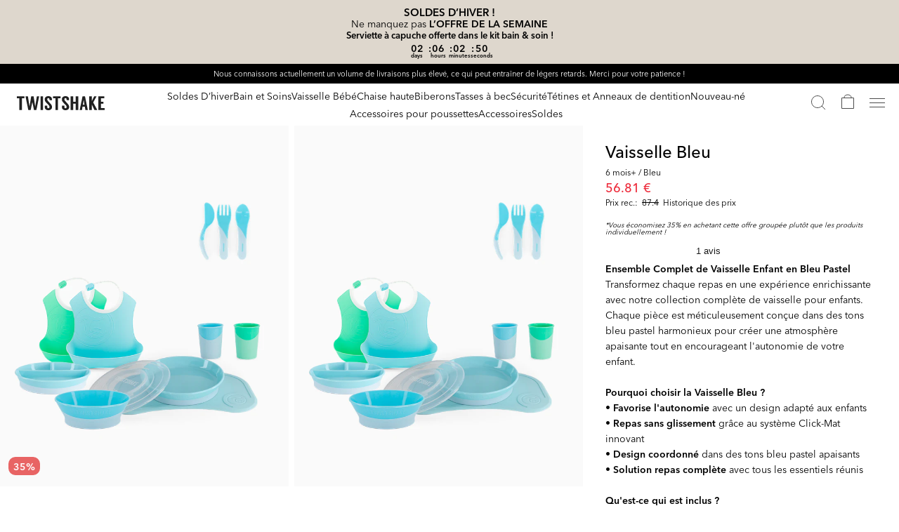

--- FILE ---
content_type: text/html; charset=utf-8
request_url: https://twistshake.com/fr/p/baby-tableware-blue
body_size: 59201
content:
<!doctype html><html lang="fr-FR"><head><meta charset="utf-8"/><link rel="icon" href="/favicon.ico"/><meta name="viewport" content="width=device-width,initial-scale=1"/><meta name="theme-color" content="#000000"/><link rel="manifest" href="/manifest.json"/><link rel="apple-touch-icon" sizes="180x180" href="/apple-touch-icon.png"/><link rel="icon" type="image/png" sizes="32x32" href="/favicon-32x32.png"/><link rel="icon" type="image/png" sizes="16x16" href="/favicon-16x16.png"/><link rel="mask-icon" href="/safari-pinned-tab.svg" color="#5bbad5"/><meta name="msapplication-TileColor" content="#da532c"/><link href="/static/js/1967.7b19bcc7.js" rel="preload" as="script" /><link href="/static/js/main.52322c22.js" rel="preload" as="script" /><link href="/static/js/components-Flags-Denmark.a0bbae60.chunk.js" rel="preload" as="script" /><link href="/static/js/components-Flags-UnitedKingdom.99983393.chunk.js" rel="preload" as="script" /><link href="/static/js/components-Flags-France.36db7301.chunk.js" rel="preload" as="script" /><link href="/static/js/components-Flags-Germany.e79f81a2.chunk.js" rel="preload" as="script" /><link href="/static/js/components-Flags-Norway.f35c7d4f.chunk.js" rel="preload" as="script" /><link href="/static/js/components-Flags-Spain.dda5db18.chunk.js" rel="preload" as="script" /><link href="/static/js/components-Flags-Sweden.ee7f08a6.chunk.js" rel="preload" as="script" /><link crossorigin="anonymous" href="https://cdnjs.cloudflare.com/polyfill/v3/polyfill.min.js?features=default,Object.values,Object.entries,Array.prototype.values,Array.prototype.findIndex,Array.prototype.find,Array.from,Array.prototype.includes,IntersectionObserver,Number.isInteger,Element.prototype.scrollIntoView" rel="preload" as="script" /><link href="/static/js/fr_fr-json.f12ea928.chunk.js" rel="preload" as="script" /><link href="https://frontend-api.twistshake.com" rel="preconnect" crossorigin="anonymous" /><title data-rh="true">Vaisselle pour Enfants Bleue - Twistshake</title><meta data-rh="true" name="description" content="Achetez notre Vaisselle bébé Bleue dès aujourd&#x27;hui. Parfait pour les enfants qui apprennent à manger seuls. Découvrez nos produits pour bébés !"/><meta data-rh="true" name="google-site-verification" content="lXDCmuRa_p_zdLp7RnAuNRj_XGlmRBnKsUE2SGSuQcw"/><meta data-rh="true" property="og:type" content="og:product"/><meta data-rh="true" property="og:title" content="Vaisselle Bleu"/><meta data-rh="true" property="og:image" content="https://products.twistshake.com/images/1931_806c686a89-barnservis-blue_-original.jpg"/><link data-rh="true" crossOrigin="true" rel="preload" href="/static/media/avenir-next-400.797134667a33b7db4575.woff2" as="font"/><link data-rh="true" crossOrigin="true" rel="preload" href="/static/media/avenir-next-500.333367d03dabe0db5443.woff2" as="font"/><link data-rh="true" crossOrigin="true" rel="preload" href="/static/media/avenir-next-600.c849397d311fe634d9e0.woff2" as="font"/><link data-rh="true" rel="canonical" href="https://twistshake.com/fr/p/baby-tableware-blue"/><link data-rh="true" rel="preconnect" href="https://www.google-analytics.com"/><link data-rh="true" rel="preconnect" href="https://www.googletagmanager.com"/><link data-rh="true" rel="preconnect" href="https://twistshake.com"/><link data-rh="true" rel="preconnect" href="https://products.twistshake.com"/><link data-rh="true" rel="preconnect" href="https://media.twistshake.com"/><link data-rh="true" rel="preconnect" href="https://D8922K6354-dsn.algolia.net"/><link data-rh="true" href="https://twistshake.com/fr/p/baby-tableware-blue" rel="alternate" hrefLang="fr-FR"/><link data-rh="true" href="https://twistshake.com/en/p/baby-tableware-blue" rel="alternate" hrefLang="en-GB"/><link data-rh="true" href="https://twistshake.com/se/p/baby-tableware-blue" rel="alternate" hrefLang="sv-SE"/><link data-rh="true" href="https://twistshake.com/de/p/baby-tableware-blue" rel="alternate" hrefLang="de-DE"/><link data-rh="true" href="https://twistshake.com/es/p/baby-tableware-blue" rel="alternate" hrefLang="es-ES"/><link data-rh="true" href="https://twistshake.com/no/p/baby-tableware-blue" rel="alternate" hrefLang="nb-NO"/><link data-rh="true" href="https://twistshake.com/dk/p/baby-tableware-blue" rel="alternate" hrefLang="da-DK"/><style data-rh="true" type="text/css">@font-face{font-family:AvenirNext;font-style:normal;font-weight:400;font-display: swap;src: url('/static/media/avenir-next-400.797134667a33b7db4575.woff2') format('woff2'),url('/static/media/avenir-next-400.eb1acfab18e6e50f7821.woff') format('woff');}
@font-face{font-family:AvenirNext;font-style:normal;font-weight:500;font-display: swap;src: url('/static/media/avenir-next-500.333367d03dabe0db5443.woff2') format('woff2'),url('/static/media/avenir-next-500.2372708f1c021c754823.woff') format('woff');}
@font-face{font-family:AvenirNext;font-style:normal;font-weight:600;font-display: swap;src: url('/static/media/avenir-next-600.c849397d311fe634d9e0.woff2') format('woff2'),url('/static/media/avenir-next-600.fdd2fc6b3c9701e1cd2a.woff') format('woff');}
</style><script data-rh="true" type="application/ld+json">[
  {
    "@context": "http://schema.org",
    "@type": "Product",
    "name": "Vaisselle Bleu",
    "image": "https://products.twistshake.com/images/1931_806c686a89-barnservis-blue_-original.jpg",
    "description": "Achetez notre Vaisselle bébé Bleue dès aujourd'hui. Parfait pour les enfants qui apprennent à manger seuls. Découvrez nos produits pour bébés !",
    "sku": "1270",
    "productID": null,
    "mpn": "1",
    "brand": {
      "@type": "Brand",
      "name": "Twistshake",
      "logo": ""
    },
    "offers": {
      "@type": "Offer",
      "url": "https://twistshake.com/fr/p/baby-tableware-blue",
      "priceCurrency": "EUR",
      "price": 56.81,
      "itemCondition": "http://schema.org/NewCondition",
      "availability": "http://schema.org/InStock",
      "seller": {
        "@type": "Organization",
        "name": "Twistshake"
      }
    }
  }
]</script><style type="text/css" data-chunk="main">
body,html{-webkit-font-smoothing:antialiased;-moz-osx-font-smoothing:grayscale;margin:0}*{box-sizing:border-box}
/*# sourceMappingURL=main.c4a497a3.css.map*/
</style><script>window.__APPLICATION_LOCALE_KEY__="fr_fr";</script><script>window.__SERVER_RENDER_BREAKPOINT__={"breakpointLabel":"xxl","breakpointIndex":5};</script><style data-emotion-css="e6rsci i9myt7 1txjf7d e2i13a 1pwo3gi 15ozls7 1ainlpk olndea e7qr30 zl8m4h 1fofwvv 4npsly 1jtzg2m msti7y mly140 uaqjwe rqaovf 10f0cqx c23izf 1s447s7 rw66xs eumxxu 1cgyun 1st2hlx zhdsvs cmseyk 8qk6 h7s5v2 xnrgis 1wi5rwr 1ul0hwm 16dj4ag 1v86mth sqvxaa w4infv 1yivo3v y6rai1 hjpr3i 6tcfvg 4va8t4 1grs5u 12hvmcg ejaqxe fcesc5 1603hsw qh04m0 1n67ogh so220f d8xzof 16cj6vr 5p5jo4 u20i73 162bbeu 6002hp f5jdcr 5xptb5 8z7bif 19ue9ne 1xrkba9 1nhp05o 220mlj 12dnuis xh5eb4 qkm7lp 1ye4r0c 3hecy1 mcsh30 zr0cti 1w4jr7q loy8zo 9tbv10 1tud0ss 1x1h5rp 1h2nh4w 1mzrsv0 1kaqw02 74cm8v mozblf nvilpz 4tkedf 1hg6qdq kojyey 10mdnqp 27khxa 1947rnd cvfocn 1vk49ij 191gsmg 1t958nz 1ynrxtv khkxfk 16huzz0 18atvsm 1vzazu6 5fbwwl c2hw6w 1whrdze 1yttlf6 54aopu i1fajv adarof 1moz2r5 b6vkmu 32c4e0 7ja3sb 174yl2a yxpooh 9jp58d 1z10is9 16boe8d 1qt0cdo 12q3443 1ueajlv 6ms4ck gch4e3 ni1v9p 1ulsr5p sgqnwe 1f7i0m5 1aaq6qb w5g9aq 1seiis8 1fdf256 9sblp8 1bpu1fn 1y2ifcz 17moaxu 16niasu mxjc1m 1tn0p1g 15q8b4o t9f2bd 1rpr7ae 2k32br c1rit8 1wceioa tjgk62 mp74zr 8lnacf 9qavgr 14pa29p 1qe2d4w q4f45x 1o8lqj 1790c5 17mck0c">.css-e6rsci{overflow-anchor:none;}.css-i9myt7{box-sizing:border-box;position:-webkit-sticky;position:sticky;width:100%;left:0px;top:0px;z-index:9000;}.css-1txjf7d{height:30px;width:30px;}.css-1pwo3gi{color:inherit;font-family:AvenirNext;margin:0px;-webkit-text-decoration:none;text-decoration:none;color:#000000;-webkit-transition:opacity 0.2s cubic-bezier(0.2,0.9,0.83,0.67);transition:opacity 0.2s cubic-bezier(0.2,0.9,0.83,0.67);font-family:AvenirNext;margin:0px;-webkit-text-decoration:none;text-decoration:none;}@media (min-width:62em){.css-1pwo3gi:hover{opacity:0.8;}}.css-15ozls7{width:125px;height:20px;}.css-1ainlpk{height:6px;width:initial;}.css-olndea{background-color:green;width:100%;min-height:0px;}.css-e7qr30{height:21px;width:21px;}.css-zl8m4h{-webkit-box-pack:center;-webkit-justify-content:center;-ms-flex-pack:center;justify-content:center;-webkit-align-items:center;-webkit-box-align:center;-ms-flex-align:center;align-items:center;width:-webkit-fit-content;width:-moz-fit-content;width:fit-content;font-family:'AvenirNext';line-height:1;font-size:10px;color:#FFFFFF;font-weight:500;border-radius:10px;padding:5px 8px 7px 8px;}@media (min-width:48em){.css-zl8m4h{font-size:12px;padding:7px 16px 9px 16px;}}@media (min-width:62em){.css-zl8m4h{font-size:14px;}}.css-zl8m4h.small-badge{padding:6px;font-weight:600;}@media (min-width:48em){.css-zl8m4h.small-badge{padding:6px 7px;}}.css-zl8m4h.blue{background-color:#62C7C9;}.css-zl8m4h.red{background-color:#E86464;}.css-zl8m4h.green{background-color:#68a678;}.css-zl8m4h.gray{background-color:#9A9A9A;}.css-zl8m4h.black{background-color:#000000;}.css-zl8m4h.pink{background-color:#BF6991;}.css-1fofwvv{white-space:nowrap;margin:0;font-size:12px;font-weight:100;font-family:AvenirNext;-webkit-letter-spacing:0;-moz-letter-spacing:0;-ms-letter-spacing:0;letter-spacing:0;line-height:1;white-space:nowrap;margin:0;font-size:12px;font-weight:100;font-family:AvenirNext;-webkit-letter-spacing:0;-moz-letter-spacing:0;-ms-letter-spacing:0;letter-spacing:0;line-height:1;font-family:inherit;line-height:inherit;}.css-4npsly{-webkit-text-decoration:line-through;text-decoration:line-through;margin-left:6px;}.css-1jtzg2m{color:#ED2939;margin:0;font-weight:inherit;font-size:inherit;font-family:AvenirNext;-webkit-letter-spacing:0;-moz-letter-spacing:0;-ms-letter-spacing:0;letter-spacing:0;line-height:1;color:#ED2939;margin:0;font-weight:inherit;font-size:inherit;font-family:AvenirNext;-webkit-letter-spacing:0;-moz-letter-spacing:0;-ms-letter-spacing:0;letter-spacing:0;line-height:1;font-family:inherit;line-height:inherit;}.css-msti7y{color:#FFFFFF;background-color:#363636;font-family:AvenirNext;padding:16px 0 0;}@media (min-width:48em){.css-msti7y{padding:40px;}}@media (min-width:62em){.css-msti7y{padding:56px 56px 52px;display:-webkit-box;display:-webkit-flex;display:-ms-flexbox;display:flex;}}.css-mly140{background:none;color:inherit;border:none;padding:0;font:inherit;cursor:pointer;outline:inherit;color:#FFFFFF;width:-webkit-max-content;width:-moz-max-content;width:max-content;}@media (min-width:62em){.css-mly140:hover{opacity:0.8;-webkit-transition:opacity 0.2s cubic-bezier(0.2,0.9,0.83,0.67);transition:opacity 0.2s cubic-bezier(0.2,0.9,0.83,0.67);}}.css-uaqjwe{background-color:#202020;font-family:AvenirNext;color:#FFFFFF;display:block;}@media (min-width:48em){.css-uaqjwe{-webkit-box-pack:justify;-webkit-justify-content:space-between;-ms-flex-pack:justify;justify-content:space-between;-webkit-align-items:center;-webkit-box-align:center;-ms-flex-align:center;align-items:center;display:-webkit-box;display:-webkit-flex;display:-ms-flexbox;display:flex;}}@media (min-width:48em){.css-rqaovf{display:block;}}.css-10f0cqx{padding:16px 8px;display:-webkit-box;display:-webkit-flex;display:-ms-flexbox;display:flex;-webkit-box-pack:center;-webkit-justify-content:center;-ms-flex-pack:center;justify-content:center;}@media (max-width:47.99em){.css-10f0cqx{padding:16px 0px;}.css-10f0cqx.socialicons{background-color:#363636;}}.css-10f0cqx .iconlink{margin:0 16px;}.css-c23izf{-webkit-user-select:none;-moz-user-select:none;-ms-user-select:none;user-select:none;height:25px;width:auto;object-fit:contain;}.css-1s447s7{display:-webkit-box;display:-webkit-flex;display:-ms-flexbox;display:flex;-webkit-box-pack:end;-webkit-justify-content:flex-end;-ms-flex-pack:end;justify-content:flex-end;-webkit-align-items:center;-webkit-box-align:center;-ms-flex-align:center;align-items:center;position:relative;background:#FAFAFA;font-family:AvenirNext;padding:0 16px;height:0;-webkit-transition:height 0.2s;transition:height 0.2s;}.css-rw66xs{display:-webkit-box;display:-webkit-flex;display:-ms-flexbox;display:flex;position:relative;-webkit-transform:translate3d(0px,-10px,0px);-ms-transform:translate3d(0px,-10px,0px);transform:translate3d(0px,-10px,0px);visibility:hidden;-webkit-transition:visibility 0.2s,-webkit-transform 0.3s;-webkit-transition:visibility 0.2s,transform 0.3s;transition:visibility 0.2s,transform 0.3s;}.css-rw66xs.open{z-index:999;visibility:visible;-webkit-transform:translate3d(0px,0px,0px);-ms-transform:translate3d(0px,0px,0px);transform:translate3d(0px,0px,0px);-webkit-transition:all 0.3s;transition:all 0.3s;}.css-eumxxu{width:100%;max-height:380px;z-index:111;}.css-1cgyun{-webkit-flex-direction:row;-ms-flex-direction:row;flex-direction:row;position:relative;display:-webkit-box;display:-webkit-flex;display:-ms-flexbox;display:flex;}.css-1st2hlx{text-transform:uppercase;white-space:nowrap;font-size:12px;line-height:12px;margin:auto;color:#000000;font-family:AvenirNext;font-weight:400;-webkit-letter-spacing:0;-moz-letter-spacing:0;-ms-letter-spacing:0;letter-spacing:0;}.css-zhdsvs{background-color:#FAFAFA;width:100%;display:-webkit-box;display:-webkit-flex;display:-ms-flexbox;display:flex;background-color:#FAFAFA;width:100%;}.css-cmseyk{display:-webkit-box;display:-webkit-flex;display:-ms-flexbox;display:flex;-webkit-flex-direction:column;-ms-flex-direction:column;flex-direction:column;width:100%;-webkit-box-pack:center;-webkit-justify-content:center;-ms-flex-pack:center;justify-content:center;}.css-8qk6{-webkit-align-items:center;-webkit-box-align:center;-ms-flex-align:center;align-items:center;display:-webkit-box;display:-webkit-flex;display:-ms-flexbox;display:flex;-webkit-align-items:center;-webkit-box-align:center;-ms-flex-align:center;align-items:center;}.css-h7s5v2{cursor:pointer;height:auto;width:100%;-webkit-align-items:center;-webkit-box-align:center;-ms-flex-align:center;align-items:center;display:-webkit-box;display:-webkit-flex;display:-ms-flexbox;display:flex;cursor:pointer;height:auto;width:100%;-webkit-align-items:center;-webkit-box-align:center;-ms-flex-align:center;align-items:center;}.css-xnrgis{margin-left:16px;display:-webkit-box;display:-webkit-flex;display:-ms-flexbox;display:flex;margin-left:16px;}.css-1wi5rwr{font-size:14px;line-height:14px;color:#000000;margin:0 0 0 16px;font-family:AvenirNext;font-weight:400;-webkit-letter-spacing:0;-moz-letter-spacing:0;-ms-letter-spacing:0;letter-spacing:0;}.css-1ul0hwm{margin-left:8px;-webkit-transition:-webkit-transform 0.2s;-webkit-transition:transform 0.2s;transition:transform 0.2s;-webkit-transform-origin:50% 50%;-ms-transform-origin:50% 50%;transform-origin:50% 50%;font-size:0;-webkit-transform:translate(0,1px);-ms-transform:translate(0,1px);transform:translate(0,1px);margin-right:16px;}.css-1ul0hwm.menuopen{-webkit-transform:translate(0,1px) rotate(180deg);-ms-transform:translate(0,1px) rotate(180deg);transform:translate(0,1px) rotate(180deg);}.css-16dj4ag{top:37px;right:12px;position:absolute;-webkit-flex-direction:column;-ms-flex-direction:column;flex-direction:column;background-color:#FFFFFF;display:-webkit-box;display:-webkit-flex;display:-ms-flexbox;display:flex;top:37px;right:12px;position:absolute;-webkit-flex-direction:column;-ms-flex-direction:column;flex-direction:column;background-color:#FFFFFF;-webkit-transition:height 0.2s;transition:height 0.2s;height:0;width:311px;border-radius:2px;outline:1px solid #ECECEC;outline-offset:-1px;overflow:hidden;max-height:249px;}.css-16dj4ag.open{height:auto;}.css-1v86mth{max-height:400px;-webkit-flex-direction:column;-ms-flex-direction:column;flex-direction:column;overflow:scroll;position:relative;-ms-overflow-style:none;-webkit-scrollbar-width:none;-moz-scrollbar-width:none;-ms-scrollbar-width:none;scrollbar-width:none;}.css-1v86mth::-webkit-scrollbar{display:none;}.css-sqvxaa{background-color:#FFFFFF;border-bottom:1px solid #ECECEC;display:-webkit-box;display:-webkit-flex;display:-ms-flexbox;display:flex;background-color:#FFFFFF;border-bottom:1px solid #ECECEC;-webkit-align-items:center;-webkit-box-align:center;-ms-flex-align:center;align-items:center;min-height:46px;margin-bottom:8px;position:-webkit-sticky;position:sticky;top:0;left:0;}.css-w4infv{color:#000000;font-size:12px;line-height:12px;padding-left:16px;margin:0;font-family:AvenirNext;font-weight:400;-webkit-letter-spacing:0;-moz-letter-spacing:0;-ms-letter-spacing:0;letter-spacing:0;}.css-1yivo3v{position:absolute;cursor:pointer;height:30px;width:30px;right:8px;top:8px;}.css-1yivo3v .icon{-webkit-transform:translate(-50%,-50%);-ms-transform:translate(-50%,-50%);transform:translate(-50%,-50%);position:absolute;left:50%;top:50%;}.css-y6rai1{height:15px;width:15px;cursor:pointer;}.css-hjpr3i{width:100%;font-size:14px;line-height:14px;-webkit-flex-direction:column;-ms-flex-direction:column;flex-direction:column;cursor:pointer;display:-webkit-box;display:-webkit-flex;display:-ms-flexbox;display:flex;-webkit-text-decoration:none;text-decoration:none;color:#9A9A9A;}.css-hjpr3i.selected{color:#000000;}.css-hjpr3i:hover{color:#000000;}.css-6tcfvg{display:-webkit-box;display:-webkit-flex;display:-ms-flexbox;display:flex;margin-bottom:16px;-webkit-align-items:center;-webkit-box-align:center;-ms-flex-align:center;align-items:center;}.css-4va8t4{margin-left:16px;margin-right:16px;display:-webkit-box;display:-webkit-flex;display:-ms-flexbox;display:flex;}.css-1grs5u{height:14px;width:20px;}.css-12hvmcg{width:20px;height:14px;}.css-ejaqxe{-webkit-flex:0 0 auto;-ms-flex:0 0 auto;flex:0 0 auto;padding:0 10px;height:100%;display:-webkit-box;display:-webkit-flex;display:-ms-flexbox;display:flex;-webkit-align-items:center;-webkit-box-align:center;-ms-flex-align:center;align-items:center;-webkit-align-self:center;-ms-flex-item-align:center;align-self:center;cursor:pointer;white-space:nowrap;font-size:14px;font-weight:300;color:#000000;}.css-fcesc5{height:30px;width:30px;margin-left:8px;}.css-1603hsw{font-family:AvenirNext;height:100%;height:60px;display:-webkit-box;display:-webkit-flex;display:-ms-flexbox;display:flex;color:#FFFFFF;position:relative;-webkit-align-items:center;-webkit-box-align:center;-ms-flex-align:center;align-items:center;padding:0 16px 0 24px;-webkit-box-pack:justify;-webkit-justify-content:space-between;-ms-flex-pack:justify;justify-content:space-between;-webkit-transition:background 0.2s linear 0s;transition:background 0.2s linear 0s;}.css-1603hsw.transparent:before{z-index:-1;content:'';position:absolute;height:80px;top:0px;left:0px;width:100%;background:linear-gradient(rgba(32,32,32,0.5) 0%,rgba(32,32,32,0) 100%);-webkit-transition:background 0.2s linear 0s;transition:background 0.2s linear 0s;pointer-events:none;}.css-1603hsw.transparent.product-header:before,.css-1603hsw.transparent.customer-service-header:before{display:none;}.css-1603hsw.product-header,.css-1603hsw.customer-service-header{background:#FFFFFF;color:#202020;}.css-1603hsw.product-header .dynamic-stroke path,.css-1603hsw.customer-service-header .dynamic-stroke path{stroke:#202020;}.css-1603hsw.product-header .dynamic-fill,.css-1603hsw.customer-service-header .dynamic-fill{fill:#202020;}.css-1603hsw.product-header .dynamic-fill > *,.css-1603hsw.customer-service-header .dynamic-fill > *{fill:#202020;}.css-qh04m0{color:inherit;font-family:AvenirNext;margin:0px;-webkit-text-decoration:none;text-decoration:none;color:#000000;-webkit-transition:opacity 0.2s cubic-bezier(0.2,0.9,0.83,0.67);transition:opacity 0.2s cubic-bezier(0.2,0.9,0.83,0.67);font-family:AvenirNext;margin:0px;-webkit-text-decoration:none;text-decoration:none;}@media (min-width:62em){.css-qh04m0:hover{opacity:1;}}.css-1n67ogh{display:-webkit-box;display:-webkit-flex;display:-ms-flexbox;display:flex;-webkit-box-pack:center;-webkit-justify-content:center;-ms-flex-pack:center;justify-content:center;height:100%;z-index:1;-webkit-flex-wrap:wrap;-ms-flex-wrap:wrap;flex-wrap:wrap;gap:10px;}.css-so220f{position:absolute;top:0;left:0;height:10px;width:100%;height:1px;z-index:10;}.css-d8xzof{-webkit-flex:100%;-ms-flex:100%;flex:100%;position:relative;height:0;z-index:0;}.css-16cj6vr{position:absolute;top:0;left:0;width:0;height:0;opacity:0;-webkit-transition:opacity 0.2s,left 0.2s ease-out,width 0.2s,height 0.01s;transition:opacity 0.2s,left 0.2s ease-out,width 0.2s,height 0.01s;z-index:1000;}.css-5p5jo4{-webkit-flex:0 0 auto;-ms-flex:0 0 auto;flex:0 0 auto;height:100%;display:-webkit-box;display:-webkit-flex;display:-ms-flexbox;display:flex;-webkit-align-items:center;-webkit-box-align:center;-ms-flex-align:center;align-items:center;cursor:pointer !important;white-space:nowrap;font-size:14px;font-weight:300;z-index:20;box-shadow:inset 0 0 0 #000000;border-bottom:1px solid transparent;}.css-5p5jo4:hover{border-color:#202020;}.css-5p5jo4 .menuitemlabel{position:relative;z-index:25;line-height:24px;}.css-5p5jo4.with--dropdown .dropdown{-webkit-transition:top 0.01s 0.7s,opacity 0.7s;transition:top 0.01s 0.7s,opacity 0.7s;z-index:1;opacity:1;}.css-5p5jo4.with--dropdown.open .dropdown{top:60px;max-height:300px;z-index:900;-webkit-transition:top 0.001s 0.001s,opacity 0.5s 0.02s;transition:top 0.001s 0.001s,opacity 0.5s 0.02s;opacity:1;}.css-5p5jo4.with--dropdown.open .dropdown > div{opacity:1;}.css-u20i73{color:inherit;font-family:AvenirNext;margin:0px;-webkit-text-decoration:none;text-decoration:none;color:#000000;-webkit-transition:opacity 0.2s cubic-bezier(0.2,0.9,0.83,0.67);transition:opacity 0.2s cubic-bezier(0.2,0.9,0.83,0.67);font-family:AvenirNext;margin:0px;-webkit-text-decoration:none;text-decoration:none;color:#000000;-webkit-transition:opacity 0.2s cubic-bezier(0.2,0.9,0.83,0.67);transition:opacity 0.2s cubic-bezier(0.2,0.9,0.83,0.67);height:100%;-webkit-user-select:none;-moz-user-select:none;-ms-user-select:none;user-select:none;display:block;position:relative;z-index:25;-webkit-transition:text-shadow 0.1s linear;transition:text-shadow 0.1s linear;}@media (min-width:62em){.css-u20i73:hover{opacity:1;}}.css-u20i73:hover{text-shadow:0 0 0.25px #000000, 0 0 0.25px #000000;-webkit-transition:text-shadow 0.2s linear;transition:text-shadow 0.2s linear;}.css-162bbeu{position:absolute;top:-6000px;left:0;width:100%;max-height:0;overflow:hidden;display:-webkit-box;display:-webkit-flex;display:-ms-flexbox;display:flex;-webkit-box-pack:center;-webkit-justify-content:center;-ms-flex-pack:center;justify-content:center;}.css-162bbeu > div{opacity:0;-webkit-transition:opacity 0.3s 0.1s;transition:opacity 0.3s 0.1s;}.css-162bbeu.force_noheight{height:0 !important;}.css-6002hp{position:absolute;top:60px;left:0;width:100%;height:0;background-color:transparent;-webkit-transition:height 0.2s,background-color 0.2s linear 0s;transition:height 0.2s,background-color 0.2s linear 0s;z-index:10;}.css-f5jdcr{display:-webkit-box;display:-webkit-flex;display:-ms-flexbox;display:flex;}.css-5xptb5{height:30px;width:30px;height:30px;width:30px;cursor:pointer;opacity:0.8;}.css-5xptb5:hover{-webkit-transition:opacity 0.2s linear 0s;transition:opacity 0.2s linear 0s;opacity:1;}.css-8z7bif{width:100%;min-height:100vh;margin-top:0px;}@media (min-width:48em){.css-8z7bif{margin-top:0px;}}@media (min-width:62em){.css-8z7bif{margin-top:0px;}}@media (min-width:2560px){.css-8z7bif{padding-left:calc((100% - 2560px) / 2);padding-right:calc((100% - 2560px) / 2);}}.css-19ue9ne{display:-webkit-box;display:-webkit-flex;display:-ms-flexbox;display:flex;width:100%;-webkit-flex-direction:column;-ms-flex-direction:column;flex-direction:column;}.css-1xrkba9{display:-webkit-box;display:-webkit-flex;display:-ms-flexbox;display:flex;width:100%;-webkit-flex-direction:row;-ms-flex-direction:row;flex-direction:row;position:relative;}@media (max-width:61.99em){.css-1xrkba9{-webkit-flex-direction:column;-ms-flex-direction:column;flex-direction:column;position:relative;}}.css-1nhp05o{display:-webkit-box;display:-webkit-flex;display:-ms-flexbox;display:flex;-webkit-flex-direction:column;-ms-flex-direction:column;flex-direction:column;-webkit-flex:1 1 0%;-ms-flex:1 1 0%;flex:1 1 0%;z-index:0;position:-webkit-sticky;position:sticky;height:100%;top:60px;}.css-220mlj{position:relative;}.css-12dnuis{position:absolute;top:0px;left:12px;z-index:10;-webkit-flex-direction:column;-ms-flex-direction:column;flex-direction:column;gap:8px;padding:10px 0px 10px;display:-webkit-box;display:-webkit-flex;display:-ms-flexbox;display:flex;}@media screen and (min-width:62em){.css-12dnuis{padding:16px 0px 16px;}}.css-xh5eb4{position:absolute;bottom:0;left:12px;z-index:10;-webkit-flex-direction:column;-ms-flex-direction:column;flex-direction:column;gap:8px;padding:10px 0px 10px;display:-webkit-box;display:-webkit-flex;display:-ms-flexbox;display:flex;}@media screen and (min-width:62em){.css-xh5eb4{padding:16px 0px 16px;}}.css-qkm7lp{display:-webkit-box;display:-webkit-flex;display:-ms-flexbox;display:flex;}@media (min-width:48em){.css-qkm7lp > div:first-of-type{margin-right:8px;}}.css-1ye4r0c{width:100%;max-width:100%;overflow:hidden;position:relative;-webkit-flex:100%;-ms-flex:100%;flex:100%;max-height:100%;height:100%;box-sizing:border-box;}.css-1ye4r0c.empty:empty{display:none;}.css-1ye4r0c:after{content:"";display:block;padding-bottom:calc(100% / 0.8);}.css-1ye4r0c > *{position:absolute !important;top:0;left:0;right:0;bottom:0;overflow:hidden;padding:inherit;}.css-1ye4r0c > :nth-of-type(1){z-index:2;}.css-1ye4r0c > :nth-of-type(2){z-index:1;}.css-3hecy1{height:100%;object-fit:contain;width:100%;-webkit-user-select:none;-moz-user-select:none;-ms-user-select:none;user-select:none;-webkit-user-drag:none;-moz-user-drag:none;-ms-user-drag:none;user-drag:none;}.css-3hecy1:not([src]){visibility:hidden;}.css-mcsh30{display:-webkit-box;display:-webkit-flex;display:-ms-flexbox;display:flex;-webkit-flex-direction:column;-ms-flex-direction:column;flex-direction:column;width:450px;height:100%;padding:20px 32px 20px 32px;position:-webkit-sticky;position:sticky;top:60px;}.css-zr0cti{-webkit-box-pack:justify;-webkit-justify-content:space-between;-ms-flex-pack:justify;justify-content:space-between;display:-webkit-box;display:-webkit-flex;display:-ms-flexbox;display:flex;-webkit-align-items:center;-webkit-box-align:center;-ms-flex-align:center;align-items:center;margin-bottom:10px;-webkit-align-items:flex-start;-webkit-box-align:flex-start;-ms-flex-align:flex-start;align-items:flex-start;}.css-1w4jr7q{font:500 24px/30px 'AvenirNext';-webkit-letter-spacing:0px;-moz-letter-spacing:0px;-ms-letter-spacing:0px;letter-spacing:0px;color:#000000;font-style:normal;display:inline-block;margin:0;}.css-loy8zo{margin-bottom:2px;display:-webkit-box;display:-webkit-flex;display:-ms-flexbox;display:flex;-webkit-align-items:baseline;-webkit-box-align:baseline;-ms-flex-align:baseline;align-items:baseline;}.css-9tbv10{font:normal 12px/12px 'AvenirNext';-webkit-letter-spacing:0px;-moz-letter-spacing:0px;-ms-letter-spacing:0px;letter-spacing:0px;color:#000000;font-style:normal;}.css-1tud0ss{margin-bottom:8px;gap:0px;display:-webkit-box;display:-webkit-flex;display:-ms-flexbox;display:flex;-webkit-align-items:baseline;-webkit-box-align:baseline;-ms-flex-align:baseline;align-items:baseline;}.css-1x1h5rp{cursor:pointer;border:none;background:none;}.css-1h2nh4w{font-size:12px;font-family:AvenirNext;font-weight:400;-webkit-letter-spacing:0;-moz-letter-spacing:0;-ms-letter-spacing:0;letter-spacing:0;line-height:1;}.css-1mzrsv0{margin-bottom:22px;display:-webkit-box;display:-webkit-flex;display:-ms-flexbox;display:flex;-webkit-align-items:baseline;-webkit-box-align:baseline;-ms-flex-align:baseline;align-items:baseline;}.css-1kaqw02{font:normal 14px/22px 'AvenirNext';-webkit-letter-spacing:0px;-moz-letter-spacing:0px;-ms-letter-spacing:0px;letter-spacing:0px;color:#000000;font-style:normal;}.css-74cm8v{margin-bottom:15px;display:-webkit-box;display:-webkit-flex;display:-ms-flexbox;display:flex;-webkit-align-items:baseline;-webkit-box-align:baseline;-ms-flex-align:baseline;align-items:baseline;}.css-mozblf{font:500 12px/12px 'AvenirNext';font-style:normal;-webkit-letter-spacing:0.6px;-moz-letter-spacing:0.6px;-ms-letter-spacing:0.6px;letter-spacing:0.6px;text-transform:uppercase;color:#000000;margin-bottom:12px;}.css-nvilpz{margin-bottom:40px;display:-webkit-box;display:-webkit-flex;display:-ms-flexbox;display:flex;-webkit-align-items:baseline;-webkit-box-align:baseline;-ms-flex-align:baseline;align-items:baseline;}.css-4tkedf{width:100%;height:120px;margin-top:10px;}.css-1hg6qdq{background:#FAFAFA;width:100%;max-width:100%;overflow:hidden;position:relative;max-height:100%;height:100%;box-sizing:border-box;}.css-1hg6qdq.empty:empty{display:none;}.css-1hg6qdq:after{content:"";display:block;padding-bottom:calc(100% / 0.795);}.css-1hg6qdq > *{position:absolute !important;top:0;left:0;right:0;bottom:0;overflow:hidden;padding:inherit;}.css-1hg6qdq > :nth-of-type(1){z-index:2;}.css-1hg6qdq > :nth-of-type(2){z-index:1;}.css-kojyey{position:relative;color:inherit;font-family:AvenirNext;margin:0px;-webkit-text-decoration:none;text-decoration:none;}.css-10mdnqp{width:100%;-webkit-user-select:none;-moz-user-select:none;-ms-user-select:none;user-select:none;-webkit-user-drag:none;-moz-user-drag:none;-ms-user-drag:none;user-drag:none;}.css-10mdnqp:not([src]){visibility:hidden;}.css-27khxa{height:6px;width:100%;padding-top:5px;background:#FFFFFF;border-bottom:1px solid #202020;bottom:0;top:unset;}.css-1947rnd{-webkit-align-items:center;-webkit-box-align:center;-ms-flex-align:center;align-items:center;margin-bottom:12px;display:-webkit-box;display:-webkit-flex;display:-ms-flexbox;display:flex;-webkit-align-items:center;-webkit-box-align:center;-ms-flex-align:center;align-items:center;}.css-cvfocn{font:normal 12px/12px 'AvenirNext';-webkit-letter-spacing:0px;-moz-letter-spacing:0px;-ms-letter-spacing:0px;letter-spacing:0px;color:#000000;font-style:normal;margin-left:12px;}.css-1vk49ij{width:18px;margin-right:3px;height:21px;}.css-191gsmg{-webkit-align-items:center;-webkit-box-align:center;-ms-flex-align:center;align-items:center;display:-webkit-box;display:-webkit-flex;display:-ms-flexbox;display:flex;-webkit-align-items:center;-webkit-box-align:center;-ms-flex-align:center;align-items:center;}.css-1t958nz{height:37px;margin-bottom:6px;position:relative;display:-webkit-box;display:-webkit-flex;display:-ms-flexbox;display:flex;-webkit-align-items:baseline;-webkit-box-align:baseline;-ms-flex-align:baseline;align-items:baseline;}.css-1ynrxtv{position:absolute;width:100%;max-height:0;display:-webkit-box;display:-webkit-flex;display:-ms-flexbox;display:flex;-webkit-align-items:center;-webkit-box-align:center;-ms-flex-align:center;align-items:center;-webkit-box-pack:center;-webkit-justify-content:center;-ms-flex-pack:center;justify-content:center;position:absolute;bottom:0;opacity:0;overflow:hidden;background:#EFEEEA;-webkit-transition:max-height 0.2s cubic-bezier(0.46,0.88,0.7,0.83),opacity 0.2s linear;transition:max-height 0.2s cubic-bezier(0.46,0.88,0.7,0.83),opacity 0.2s linear;}.css-1ynrxtv.show{max-height:37px;opacity:1;-webkit-transition:max-height 0.2s cubic-bezier(0.46,0.88,0.7,0.83),opacity 0.2s linear;transition:max-height 0.2s cubic-bezier(0.46,0.88,0.7,0.83),opacity 0.2s linear;}.css-khkxfk{font-size:14px;font-family:AvenirNext;font-weight:400;-webkit-letter-spacing:0;-moz-letter-spacing:0;-ms-letter-spacing:0;letter-spacing:0;line-height:1;}.css-16huzz0{margin-bottom:16px;display:-webkit-box;display:-webkit-flex;display:-ms-flexbox;display:flex;}.css-18atvsm{display:-webkit-box;display:-webkit-flex;display:-ms-flexbox;display:flex;-webkit-align-self:center;-ms-flex-item-align:center;align-self:center;position:absolute;right:15px;top:50%;-webkit-transform:translateY(-50%);-ms-transform:translateY(-50%);transform:translateY(-50%);}.css-1vzazu6{display:-webkit-box;display:-webkit-flex;display:-ms-flexbox;display:flex;border-bottom:1px solid #ECECEC;border-top:1px solid #ECECEC;}.css-1vzazu6 > div:first-child{border-right:1px solid #ECECEC;}.css-5fbwwl{width:100%;padding:32px 24px 40px 32px;}.css-c2hw6w{display:-webkit-box;display:-webkit-flex;display:-ms-flexbox;display:flex;-webkit-flex-direction:column;-ms-flex-direction:column;flex-direction:column;}.css-1whrdze{margin-bottom:24px;font:500 18px/18px 'AvenirNext';-webkit-letter-spacing:0px;-moz-letter-spacing:0px;-ms-letter-spacing:0px;letter-spacing:0px;color:#000000;font-style:normal;}.css-1yttlf6{font:normal 14px/22px 'AvenirNext';-webkit-letter-spacing:0px;-moz-letter-spacing:0px;-ms-letter-spacing:0px;letter-spacing:0px;color:#000000;font-style:normal;}.css-1yttlf6 p{margin:0;}.css-1yttlf6 p + p{margin-top:1em;}.css-54aopu{display:-webkit-box;display:-webkit-flex;display:-ms-flexbox;display:flex;-webkit-flex-wrap:wrap;-ms-flex-wrap:wrap;flex-wrap:wrap;}.css-i1fajv{display:-webkit-box;display:-webkit-flex;display:-ms-flexbox;display:flex;-webkit-align-items:baseline;-webkit-box-align:baseline;-ms-flex-align:baseline;align-items:baseline;font:normal 14px/22px 'AvenirNext';-webkit-letter-spacing:0;-moz-letter-spacing:0;-ms-letter-spacing:0;letter-spacing:0;width:50%;}@media (max-width:61.99em){.css-i1fajv{width:100%;margin-bottom:16px;}}.css-adarof{height:20px;width:25px;margin-right:12px;width:13px;height:13px;-webkit-flex:0 0 13px;-ms-flex:0 0 13px;flex:0 0 13px;}.css-1moz2r5{margin-bottom:24px;display:-webkit-box;display:-webkit-flex;display:-ms-flexbox;display:flex;-webkit-align-items:center;-webkit-box-align:center;-ms-flex-align:center;align-items:center;gap:8px;font:500 18px/18px 'AvenirNext';-webkit-letter-spacing:0px;-moz-letter-spacing:0px;-ms-letter-spacing:0px;letter-spacing:0px;color:#000000;}.css-b6vkmu{font:normal 14px/22px 'AvenirNext';-webkit-letter-spacing:0;-moz-letter-spacing:0;-ms-letter-spacing:0;letter-spacing:0;}@media (max-width:47.99em){.css-b6vkmu{border-bottom:1px solid #ECECEC;padding:0px 16px 20px;margin-bottom:16px;}}.css-32c4e0 iframe{width:100%;height:346px;border-bottom:1px solid #ECECEC;}@media (min-width:780px){.css-32c4e0 iframe{height:240px;}}.css-7ja3sb{display:-webkit-box;display:-webkit-flex;display:-ms-flexbox;display:flex;border-bottom:1px solid #ECECEC;}.css-7ja3sb > div:first-child{border-right:1px solid #ECECEC;}.css-174yl2a{width:50%;display:-webkit-box;display:-webkit-flex;display:-ms-flexbox;display:flex;-webkit-flex-direction:column;-ms-flex-direction:column;flex-direction:column;padding:32px 24px 40px 32px;}.css-yxpooh{margin-bottom:24px;display:-webkit-box;display:-webkit-flex;display:-ms-flexbox;display:flex;-webkit-align-items:center;-webkit-box-align:center;-ms-flex-align:center;align-items:center;gap:8px;background:none;border:none;padding:0;outline:inherit;cursor:pointer;font:500 18px/18px 'AvenirNext';-webkit-letter-spacing:0px;-moz-letter-spacing:0px;-ms-letter-spacing:0px;letter-spacing:0px;color:#000000;}.css-9jp58d{height:15px;width:14px;}.css-1z10is9{display:-webkit-box;display:-webkit-flex;display:-ms-flexbox;display:flex;}.css-1z10is9 > div{-webkit-flex:1;-ms-flex:1;flex:1;}.css-1z10is9 > div:not(:only-child):last-child{border-left:1px solid #ECECEC;}.css-16boe8d{border-bottom:1px solid #363636;background-color:#363636;font-family:AvenirNext;color:#FFFFFF;padding:0;}@media (min-width:48em){.css-16boe8d{max-width:768px;border-top:1px solid #363636;border-bottom:1px solid #363636;margin:40px 0;}}@media (min-width:62em){.css-16boe8d{max-width:462px;border-top:0;border-bottom:0;margin:0;}}.css-1qt0cdo{background-color:#363636;font-family:AvenirNext;color:#FFFFFF;padding:10px 16px 24px;}@media (min-width:48em){.css-1qt0cdo{padding:40px 0;}.css-1qt0cdo p{margin:0;}.css-1qt0cdo p + .css-1qt0cdo p{margin-top:1em;}}@media (min-width:62em){.css-1qt0cdo{padding:32px 0 0 0;}}.css-12q3443{font-size:14px;line-height:22px;font-family:AvenirNext;font-weight:400;-webkit-letter-spacing:0;-moz-letter-spacing:0;-ms-letter-spacing:0;letter-spacing:0;}.css-1ueajlv{margin-left:auto;}.css-6ms4ck{display:-webkit-box;display:-webkit-flex;display:-ms-flexbox;display:flex;-webkit-flex-direction:column;-ms-flex-direction:column;flex-direction:column;height:100%;-webkit-box-pack:justify;-webkit-justify-content:space-between;-ms-flex-pack:justify;justify-content:space-between;}.css-gch4e3{font-family:AvenirNext;display:-webkit-box;display:-webkit-flex;display:-ms-flexbox;display:flex;color:#FFFFFF;}.css-ni1v9p{font-family:AvenirNext;color:#FFFFFF;-webkit-user-select:none;-moz-user-select:none;-ms-user-select:none;user-select:none;}@media (max-width:61.99em){.css-ni1v9p{-webkit-flex:1;-ms-flex:1;flex:1;}}@media (min-width:62em){.css-ni1v9p{margin-left:auto;}}.css-ni1v9p + .css-ni1v9p{margin-left:68px;}.css-1ulsr5p{line-height:22px;-webkit-user-select:none;-moz-user-select:none;-ms-user-select:none;user-select:none;font-weight:400;font-size:14px;margin:0px;color:#9A9A9A;margin-bottom:24px;font-family:AvenirNext;-webkit-letter-spacing:0;-moz-letter-spacing:0;-ms-letter-spacing:0;letter-spacing:0;}.css-sgqnwe{display:block;word-wrap:nowrap;font-size:18px;line-height:18px;color:#FFFFFF;}.css-sgqnwe + .css-sgqnwe{margin-top:20px;}.css-1f7i0m5{color:inherit;font-family:AvenirNext;margin:0px;-webkit-text-decoration:none;text-decoration:none;color:#000000;-webkit-transition:opacity 0.2s cubic-bezier(0.2,0.9,0.83,0.67);transition:opacity 0.2s cubic-bezier(0.2,0.9,0.83,0.67);font-family:AvenirNext;margin:0px;-webkit-text-decoration:none;text-decoration:none;color:#000000;-webkit-transition:opacity 0.2s cubic-bezier(0.2,0.9,0.83,0.67);transition:opacity 0.2s cubic-bezier(0.2,0.9,0.83,0.67);color:#FFFFFF;-webkit-text-decoration:none;text-decoration:none;}@media (min-width:62em){.css-1f7i0m5:hover{opacity:0.8;}}.css-1f7i0m5:focus{outline:none;}.css-1aaq6qb{display:-webkit-box;display:-webkit-flex;display:-ms-flexbox;display:flex;color:#FFFFFF;margin-top:56px;margin-left:56px;margin-bottom:12px;font-size:0;-webkit-flex-direction:row-reverse;-ms-flex-direction:row-reverse;flex-direction:row-reverse;}.css-w5g9aq{font-weight:400;margin:0 20px 0 0;}.css-1seiis8{color:inherit;font-family:AvenirNext;margin:0px;-webkit-text-decoration:none;text-decoration:none;line-height:22px;font-size:14px;display:inline-block;color:#9A9A9A;-webkit-transition:opacity 0.2s cubic-bezier(0.2,0.9,0.83,0.67);transition:opacity 0.2s cubic-bezier(0.2,0.9,0.83,0.67);font-family:AvenirNext;margin:0px;-webkit-text-decoration:none;text-decoration:none;}@media (min-width:62em){.css-1seiis8:hover{opacity:0.8;}}.css-1fdf256{position:relative;-webkit-box-pack:end;-webkit-justify-content:flex-end;-ms-flex-pack:end;justify-content:flex-end;display:-webkit-box;display:-webkit-flex;display:-ms-flexbox;display:flex;}.css-9sblp8{width:100%;max-height:380px;}.css-1bpu1fn{white-space:nowrap;font-size:14px;line-height:22px;margin:auto;color:#CECECE;font-family:AvenirNext;font-weight:400;-webkit-letter-spacing:0;-moz-letter-spacing:0;-ms-letter-spacing:0;letter-spacing:0;}.css-1y2ifcz{background-color:#363636;width:100%;display:-webkit-box;display:-webkit-flex;display:-ms-flexbox;display:flex;background-color:#363636;width:100%;}.css-17moaxu{cursor:pointer;height:46px;width:100%;-webkit-align-items:center;-webkit-box-align:center;-ms-flex-align:center;align-items:center;display:-webkit-box;display:-webkit-flex;display:-ms-flexbox;display:flex;cursor:pointer;height:46px;width:100%;-webkit-align-items:center;-webkit-box-align:center;-ms-flex-align:center;align-items:center;}.css-16niasu{margin-left:8px;display:-webkit-box;display:-webkit-flex;display:-ms-flexbox;display:flex;margin-left:8px;}.css-mxjc1m{font-size:14px;line-height:14px;color:#9A9A9A;margin:0 0 0 8px;font-family:AvenirNext;font-weight:400;-webkit-letter-spacing:0;-moz-letter-spacing:0;-ms-letter-spacing:0;letter-spacing:0;}.css-1tn0p1g{right:16px;bottom:60px;position:absolute;-webkit-flex-direction:column;-ms-flex-direction:column;flex-direction:column;background-color:#FFFFFF;display:-webkit-box;display:-webkit-flex;display:-ms-flexbox;display:flex;right:16px;bottom:60px;position:absolute;-webkit-flex-direction:column;-ms-flex-direction:column;flex-direction:column;background-color:#FFFFFF;-webkit-transition:height 0.2s;transition:height 0.2s;height:0;width:311px;border-radius:2px;outline:1px solid #ECECEC;outline-offset:-1px;overflow:hidden;max-height:249px;}.css-1tn0p1g.open{height:auto;}.css-15q8b4o{color:#000000;font-size:14px;line-height:14px;padding-left:16px;margin:0;font-family:AvenirNext;font-weight:400;-webkit-letter-spacing:0;-moz-letter-spacing:0;-ms-letter-spacing:0;letter-spacing:0;}.css-t9f2bd{margin-left:16px;display:-webkit-box;display:-webkit-flex;display:-ms-flexbox;display:flex;}.css-1rpr7ae{width:100%;font-size:14px;line-height:14px;-webkit-flex-direction:column;-ms-flex-direction:column;flex-direction:column;cursor:pointer;display:-webkit-box;display:-webkit-flex;display:-ms-flexbox;display:flex;-webkit-text-decoration:none;text-decoration:none;color:#9A9A9A;margin-left:16px;}.css-1rpr7ae.selected{color:#000000;}.css-1rpr7ae:hover{color:#000000;}.css-2k32br{margin-top:4px;}.css-c1rit8{overflow:scroll;padding:0 16px;-webkit-overflow-scrolling:touch;-ms-overflow-style:none;-webkit-scrollbar-width:none;-moz-scrollbar-width:none;-ms-scrollbar-width:none;scrollbar-width:none;}.css-c1rit8::-webkit-scrollbar{display:none;}.css-1wceioa{display:-webkit-box;display:-webkit-flex;display:-ms-flexbox;display:flex;-webkit-flex-wrap:nowrap;-ms-flex-wrap:nowrap;flex-wrap:nowrap;width:100%;overflow:visible;}.css-1wceioa > *{width:calc(25% - 5px);-webkit-flex:0 0 calc(25% - 5px);-ms-flex:0 0 calc(25% - 5px);flex:0 0 calc(25% - 5px);margin-right:5px;}.css-1wceioa:after{content:'';display:block;width:16px;height:16px;}.css-tjgk62{display:-webkit-box;display:-webkit-flex;display:-ms-flexbox;display:flex;-webkit-align-items:baseline;-webkit-box-align:baseline;-ms-flex-align:baseline;align-items:baseline;}.css-mp74zr{cursor:pointer;border:none;background:none;padding:0;margin:0;}.css-8lnacf{width:100%;display:-webkit-box;display:-webkit-flex;display:-ms-flexbox;display:flex;-webkit-align-items:baseline;-webkit-box-align:baseline;-ms-flex-align:baseline;align-items:baseline;}.css-9qavgr{width:100%;-webkit-box-pack:center;-webkit-justify-content:center;-ms-flex-pack:center;justify-content:center;gap:8px;margin-top:4px;display:-webkit-box;display:-webkit-flex;display:-ms-flexbox;display:flex;}@media screen and (min-width:36em){.css-9qavgr{margin-top:4px;}}@media screen and (min-width:48em){.css-9qavgr{margin-top:0px;}}.css-14pa29p{border-radius:3px;height:26px;width:40px;object-fit:contain;}.css-1qe2d4w{font-size:10px;font-style:italic;margin:0;color:#000000;font-family:AvenirNext;font-weight:400;-webkit-letter-spacing:0;-moz-letter-spacing:0;-ms-letter-spacing:0;letter-spacing:0;line-height:1;}.css-q4f45x{font-weight:500;font-size:18px;gap:4px;margin-bottom:4px;-webkit-align-items:flex-start;-webkit-box-align:flex-start;-ms-flex-align:flex-start;align-items:flex-start;-webkit-flex-direction:column-reverse;-ms-flex-direction:column-reverse;flex-direction:column-reverse;font-family:AvenirNext;display:-webkit-box;display:-webkit-flex;display:-ms-flexbox;display:flex;}.css-1o8lqj{margin-bottom:12px;display:-webkit-box;display:-webkit-flex;display:-ms-flexbox;display:flex;-webkit-align-items:baseline;-webkit-box-align:baseline;-ms-flex-align:baseline;align-items:baseline;}.css-1790c5{background:#202020;border-color:#202020;border-radius:2px;border-style:solid;border-width:1px;color:#FFFFFF;cursor:pointer;font-family:AvenirNext;font-size:12px;padding:0px 16px;width:100%;height:40px;background:#202020;border-color:#202020;border-radius:2px;border-style:solid;border-width:1px;color:#FFFFFF;cursor:pointer;font-family:AvenirNext;font-size:12px;padding:0px 16px;width:100%;height:40px;position:relative;display:-webkit-box;display:-webkit-flex;display:-ms-flexbox;display:flex;-webkit-align-items:center;-webkit-box-align:center;-ms-flex-align:center;align-items:center;-webkit-box-pack:center;-webkit-justify-content:center;-ms-flex-pack:center;justify-content:center;border:none;-webkit-user-select:none;-khtml-user-select:none;-moz-user-select:none;-ms-user-select:none;font-size:16px;line-height:16px;font-weight:500;}@media screen and (min-width:48em){.css-1790c5{height:48px;}}@media (hover:hover){.css-1790c5{-webkit-transition:background-color 300ms cubic-bezier(0.165,0.84,0.44,1), border 300ms cubic-bezier(0.165,0.84,0.44,1),color 300ms cubic-bezier(0.165,0.84,0.44,1);transition:background-color 300ms cubic-bezier(0.165,0.84,0.44,1), border 300ms cubic-bezier(0.165,0.84,0.44,1),color 300ms cubic-bezier(0.165,0.84,0.44,1);}.css-1790c5:hover:enabled{background-color:#FAFAFA;color:#202020;border-color:#FAFAFA;}}.css-1790c5:focus{outline:0;}@media screen and (min-width:48em){.css-1790c5{height:48px;}}.css-1790c5 .icon{opacity:0;}@media (hover:hover){.css-1790c5{-webkit-transition:background-color 300ms cubic-bezier(0.165,0.84,0.44,1);transition:background-color 300ms cubic-bezier(0.165,0.84,0.44,1);}.css-1790c5:hover:enabled .icon{opacity:1;}}.css-17mck0c{position:relative;font-family:'AvenirNext';font-size:16px;font-weight:400;-webkit-letter-spacing:0;-moz-letter-spacing:0;-ms-letter-spacing:0;letter-spacing:0;line-height:1;}.css-17mck0c h1,.css-17mck0c h2,.css-17mck0c h3,.css-17mck0c h4,.css-17mck0c h5,.css-17mck0c h6{font-size:28px;font-weight:500;}.css-17mck0c p,.css-17mck0c h1,.css-17mck0c h2,.css-17mck0c h3,.css-17mck0c h4,.css-17mck0c h5,.css-17mck0c h6{margin:0;}.css-17mck0c .g-countdown{position:relative;display:-webkit-inline-box;display:-webkit-inline-flex;display:-ms-inline-flexbox;display:inline-flex;gap:8px;}.css-17mck0c .g-countdown > span{min-width:30px;display:-webkit-box;display:-webkit-flex;display:-ms-flexbox;display:flex;-webkit-flex-direction:column;-ms-flex-direction:column;flex-direction:column;-webkit-align-items:center;-webkit-box-align:center;-ms-flex-align:center;align-items:center;-webkit-box-pack:center;-webkit-justify-content:center;-ms-flex-pack:center;justify-content:center;gap:3px;position:relative;}.css-17mck0c .g-countdown > span:not(:last-child)::after{content:':';position:absolute;right:0;top:0;-webkit-transform:translateX(130%);-ms-transform:translateX(130%);transform:translateX(130%);}.css-17mck0c .g-countdown > span > span:last-child{font-size:8px;}</style></head><body><div id="root" style="width:100%"><div class="css-e6rsci"><div class="css-i9myt7"><div class="css-17mck0c"><div style="background-color:#FFFFFF" id="customBanner" data-countdowntype="datetime" data-countdown="1769385599000"><a href='https://twistshake.com/fr/promotions' style='text-decoration: none;'>
<div style='background: #ded7cd; padding: 8px; color: #000000; font-weight: normal; text-align: center;'>

  <div style='margin-bottom: 3px;'>
    <span style='font-size: 15px;'><b>SOLDES D’HIVER !</b></span><br>
    <span style='font-size: 14px;'>Ne manquez pas <b>L’OFFRE DE LA SEMAINE</b></span><br>
    <span style='font-size: 13px;'>
      <b>Serviette à capuche offerte dans le kit bain & soin !</b>
    </span>
  </div>

  <div>
    <span style='font-size: 14px; font-weight: 900;'><span class="g-countdown">
            <span>
                <span>02</span>
                <span>days</span>
            </span>
        
            <span>
                <span>06</span>
                <span>hours</span>
            </span>
        
            <span>
                <span>02</span>
                <span>minutes</span>
            </span>
        
            <span>
                <span>56</span>
                <span>seconds</span>
            </span>
        </span></span>
  </div>

</div>

<div style='background: #000000; padding: 3px; color: white; font-weight: normal; text-align: center;'>
    <div style='margin-bottom: 6px;margin-top: 0px;'>
        <span style='font-size: 11px;'>Nous connaissons actuellement un volume de livraisons plus élevé, ce qui peut entraîner de légers retards. Merci pour votre patience !</span>
    </div>
</div>

</a>
</div></div><div class="css-1s447s7"><div class=" css-rw66xs"><div><div class="css-eumxxu"><div class="css-1cgyun"><p class="css-1st2hlx">Langue<!-- -->:</p><div class="css-zhdsvs"><div class="css-cmseyk"><div class="css-8qk6"><div class="css-h7s5v2"><div class="css-xnrgis"></div><p class="css-1wi5rwr"></p></div><div class="false css-1ul0hwm"><svg fill="none" viewBox="0 0 10 6" xmlns="http://www.w3.org/2000/svg" class="css-1ainlpk"><path d="M9 1L5 5L0.999999 1" stroke="#000000" stroke-width="1px" class="css-e2i13a"></path></svg></div></div></div></div></div><div class=" css-16dj4ag"><div class="css-1v86mth"><div class="css-sqvxaa"><p class="css-w4infv">Sélectionnez la langue</p><div class="css-1yivo3v"><svg viewBox="0 0 30 30" fill="none" class="icon css-y6rai1" xmlns="http://www.w3.org/2000/svg"><path d="M7 7L23 23M7 23L23 7" stroke="#000000" stroke-width="2px" class="css-e2i13a"></path></svg></div></div><div class="css-e2i13a"><a class=" css-hjpr3i" href="//twistshake.com/dk"><div class="css-6tcfvg"><div class="css-4va8t4"><svg viewBox="0 0 370 280" xmlns="http://www.w3.org/2000/svg" class="css-1grs5u"><path fill="#c60c30" d="M0 0h370v280H0z"></path><path fill="#fff" d="M120 0h40v280h-40z"></path><path fill="#fff" d="M0 120h370v40H0z"></path></svg></div>Danish</div></a><a class=" css-hjpr3i" href="//twistshake.com/en"><div class="css-6tcfvg"><div class="css-4va8t4"><svg fill="none" viewBox="0 0 20 14" xmlns="http://www.w3.org/2000/svg" class="css-12hvmcg"><path d="M20 0.00012207H0V14H20V0.00012207Z" fill="#F0F0F0"></path><path d="M11.25 0H8.75V5.68736H0V8.31231H8.75V13.9997H11.25V8.31231H20V5.68736H11.25V0Z" fill="#D80027"></path><path d="M15.3823 9.43457L20.0001 12.1283V9.43457H15.3823Z" fill="#0052B4"></path><path d="M12.1738 9.43457L19.9999 13.9997V12.7088L14.3869 9.43457H12.1738Z" fill="#0052B4"></path><path d="M17.9153 13.9997L12.1738 10.6503V13.9997H17.9153Z" fill="#0052B4"></path><path d="M12.1738 9.43457L19.9999 13.9997V12.7088L14.3869 9.43457H12.1738Z" fill="#F0F0F0"></path><path d="M12.1738 9.43457L19.9999 13.9997V12.7088L14.3869 9.43457H12.1738Z" fill="#D80027"></path><path d="M3.52895 9.43445L0 11.493V9.43445H3.52895Z" fill="#0052B4"></path><path d="M7.8262 10.015V13.9996H0.99585L7.8262 10.015Z" fill="#0052B4"></path><path d="M5.61301 9.43457L0 12.7088V13.9997L7.82609 9.43457H5.61301Z" fill="#D80027"></path><path d="M4.61777 4.56515L0 1.87146V4.56515H4.61777Z" fill="#0052B4"></path><path d="M7.82609 4.56511L0 0V1.2909L5.61301 4.56511H7.82609Z" fill="#0052B4"></path><path d="M2.08472 0L7.8262 3.34943V0H2.08472Z" fill="#0052B4"></path><path d="M7.82609 4.56511L0 0V1.2909L5.61301 4.56511H7.82609Z" fill="#F0F0F0"></path><path d="M7.82609 4.56511L0 0V1.2909L5.61301 4.56511H7.82609Z" fill="#D80027"></path><path d="M16.4709 4.56525L19.9999 2.50671V4.56525H16.4709Z" fill="#0052B4"></path><path d="M12.1738 3.98561V0.000976562H19.0042L12.1738 3.98561Z" fill="#0052B4"></path><path d="M14.3869 4.56511L19.9999 1.2909V0L12.1738 4.56511H14.3869Z" fill="#D80027"></path></svg></div>English</div></a><a class=" css-hjpr3i" href="//twistshake.com/fr"><div class="css-6tcfvg"><div class="css-4va8t4"><svg fill="none" viewBox="0 0 20 14" xmlns="http://www.w3.org/2000/svg" class="css-1grs5u"><path d="M20 0H0V14H20V0Z" fill="#F0F0F0"></path><path d="M6.66652 0H0V14H6.66652V0Z" fill="#0052B4"></path><path d="M20 0H13.3335V14H20V0Z" fill="#D80027"></path></svg></div>French</div></a><a class=" css-hjpr3i" href="//twistshake.com/de"><div class="css-6tcfvg"><div class="css-4va8t4"><svg fill="none" viewBox="0 0 20 14" xmlns="http://www.w3.org/2000/svg" class="css-1grs5u"><path d="M20 0H0V14H20V0Z" fill="#D80027"></path><path d="M20 0H0V4.6665H20V0Z" fill="black"></path><path d="M20 9.33301H0V13.9995H20V9.33301Z" fill="#FFDA44"></path></svg></div>German</div></a><a class=" css-hjpr3i" href="//twistshake.com/no"><div class="css-6tcfvg"><div class="css-4va8t4"><svg fill="none" viewBox="0 0 20 14" xmlns="http://www.w3.org/2000/svg" class="css-1grs5u"><path d="M20 0.000244141H0V14H20V0.000244141Z" fill="#D80027"></path><path d="M20 8.63578H7.89824V13.9998H7.17391H5.50695H4.78262V8.63578H0V7.8748V6.125V5.36397H4.78262V0H5.50695H7.17391H7.89824V5.36397H20V6.125V7.8748V8.63578Z" fill="white"></path><path d="M20 6.125V7.8748H7.17391V13.9998H5.50695V7.8748H0V6.125H5.50695V0H7.17391V6.125H20Z" fill="#0052B4"></path></svg></div>Norwegian</div></a><a class=" css-hjpr3i" href="//twistshake.com/es"><div class="css-6tcfvg"><div class="css-4va8t4"><svg fill="none" viewBox="0 0 20 14" xmlns="http://www.w3.org/2000/svg" class="css-12hvmcg"><path d="M20 0H0V14H20V0Z" fill="#D80027"></path><path d="M20 2.99304H0V10.9665H20V2.99304Z" fill="#FFDA44"></path><path d="M8.44819 6.97957L8.74057 5.59677C8.76753 5.46942 8.6753 5.34863 8.55116 5.34863H8.34522C8.22112 5.34863 8.12893 5.46942 8.15581 5.59677L8.44819 6.97957Z" fill="#D80027"></path><path d="M8.79316 6.25452H8.10352V9.33493H8.79316V6.25452Z" fill="#F5F5F5"></path><path d="M8.9654 5.89233H7.93091V6.25477H8.9654V5.89233Z" fill="#FFDA44"></path><path d="M8.96567 6.97949H7.24146V7.34193H8.96567V6.97949Z" fill="#D80027"></path><path d="M8.9654 8.42918L7.93091 8.06679V7.70435L8.9654 8.06679V8.42918Z" fill="#D80027"></path><path d="M3.27583 6.97957L3.56821 5.59677C3.59516 5.46942 3.50294 5.34863 3.37879 5.34863H3.17286C3.04876 5.34863 2.95657 5.46942 2.98344 5.59677L3.27583 6.97957Z" fill="#D80027"></path><path d="M4.48278 5.89221C4.29235 5.89221 4.13794 6.0545 4.13794 6.25465V8.61039C4.13794 9.05071 4.52896 9.87889 5.86208 9.87889C7.19521 9.87889 7.58622 9.05075 7.58622 8.61039V6.25465C7.58622 6.0545 7.43181 5.89221 7.24138 5.89221H4.48278V5.89221Z" fill="#F5F5F5"></path><path d="M5.86208 7.70433H4.13794V6.25465C4.13794 6.0545 4.29235 5.89221 4.48278 5.89221H5.86208V7.70433Z" fill="#D80027"></path><path d="M5.86206 7.70435H7.5862V8.6104C7.5862 9.11083 7.20026 9.51646 6.72413 9.51646C6.248 9.51646 5.86206 9.11083 5.86206 8.6104V7.70435V7.70435Z" fill="#D80027"></path><path d="M4.13794 7.70435H5.86208V8.6104C5.86208 9.11083 5.47614 9.51646 5.00001 9.51646C4.52388 9.51646 4.13794 9.11083 4.13794 8.6104V7.70435V7.70435Z" fill="#FFDA44"></path><path d="M5.51721 9.33118V7.70435H5.17236V9.49819C5.30064 9.47085 5.41654 9.41116 5.51721 9.33118Z" fill="#D80027"></path><path d="M4.82751 9.49819V7.70435H4.48267V9.33118C4.58337 9.41116 4.69927 9.47085 4.82751 9.49819Z" fill="#D80027"></path><path d="M5.5174 6.97949H4.48291V7.34193H5.5174V6.97949Z" fill="#FFDD44"></path><path d="M5.5174 6.25452H4.48291V6.61696H5.5174V6.25452Z" fill="#FFDA44"></path><path d="M5.34468 6.46997H4.65503V7.12653H5.34468V6.46997Z" fill="#FFDA44"></path><path d="M3.62056 6.25452H2.93091V9.33493H3.62056V6.25452Z" fill="#F5F5F5"></path><path d="M3.79304 9.15417H2.75854V9.51661H3.79304V9.15417Z" fill="#FFDA44"></path><path d="M3.79304 5.89233H2.75854V6.25477H3.79304V5.89233Z" fill="#FFDA44"></path><path d="M3.96572 9.51636H2.58643V9.8788H3.96572V9.51636Z" fill="#0052B4"></path><path d="M9.13801 9.15417H8.10352V9.51661H9.13801V9.15417Z" fill="#FFDA44"></path><path d="M9.13784 9.51636H7.75854V9.8788H9.13784V9.51636Z" fill="#0052B4"></path><path d="M6.89662 5.52979H4.82764V5.89223H6.89662V5.52979Z" fill="#FFDA44"></path><path d="M6.03479 4.44263H5.68994V5.52991H6.03479V4.44263Z" fill="#FFDD44"></path><path d="M5.51723 4.98616C5.23199 4.98616 5 4.74229 5 4.44254C5 4.14276 5.23203 3.89893 5.51723 3.89893C5.80246 3.89893 6.03445 4.1428 6.03445 4.44254C6.03449 4.74229 5.80246 4.98616 5.51723 4.98616ZM5.51723 4.26133C5.42211 4.26133 5.3448 4.34253 5.3448 4.44254C5.3448 4.54252 5.42207 4.62376 5.51723 4.62376C5.61238 4.62376 5.68965 4.54256 5.68965 4.44254C5.68965 4.34257 5.61238 4.26133 5.51723 4.26133Z" fill="#F5F5F5"></path><path d="M6.20692 4.98616C5.92169 4.98616 5.6897 4.74229 5.6897 4.44254C5.6897 4.14276 5.92173 3.89893 6.20692 3.89893C6.49216 3.89893 6.72415 4.1428 6.72415 4.44254C6.72415 4.74229 6.49212 4.98616 6.20692 4.98616ZM6.20692 4.26133C6.11181 4.26133 6.0345 4.34253 6.0345 4.44254C6.0345 4.54252 6.11177 4.62376 6.20692 4.62376C6.30204 4.62376 6.37935 4.54256 6.37935 4.44254C6.37931 4.34257 6.30204 4.26133 6.20692 4.26133Z" fill="#F5F5F5"></path><path d="M6.89662 5.34859C6.61139 5.34859 6.37939 5.10472 6.37939 4.80497C6.37939 4.50518 6.61143 4.26135 6.89662 4.26135C7.18186 4.26135 7.41385 4.50522 7.41385 4.80497C7.41385 5.10472 7.18182 5.34859 6.89662 5.34859ZM6.89662 4.62375C6.8015 4.62375 6.7242 4.70496 6.7242 4.80497C6.7242 4.90494 6.80146 4.98619 6.89662 4.98619C6.99174 4.98619 7.06904 4.90498 7.06904 4.80497C7.06904 4.70496 6.99174 4.62375 6.89662 4.62375Z" fill="#F5F5F5"></path><path d="M4.82753 5.34859C4.54229 5.34859 4.3103 5.10472 4.3103 4.80497C4.3103 4.50518 4.54233 4.26135 4.82753 4.26135C5.11276 4.26135 5.34476 4.50522 5.34476 4.80497C5.34479 5.10472 5.11276 5.34859 4.82753 5.34859ZM4.82753 4.62375C4.73241 4.62375 4.65511 4.70496 4.65511 4.80497C4.65511 4.90494 4.73237 4.98619 4.82753 4.98619C4.92269 4.98619 4.99995 4.90494 4.99995 4.80493C4.99995 4.70496 4.92269 4.62375 4.82753 4.62375Z" fill="#F5F5F5"></path><path d="M6.89647 8.42917V8.61039C6.89647 8.71032 6.81913 8.79161 6.72405 8.79161C6.62897 8.79161 6.55163 8.71032 6.55163 8.61039V8.42917H6.89647ZM7.24128 8.06677H6.20679V8.61039C6.20679 8.91018 6.43882 9.15401 6.72401 9.15401C7.00925 9.15401 7.24124 8.91014 7.24124 8.61039V8.06677H7.24128Z" fill="#FFDA44"></path><path d="M6.72424 7.34196C6.53381 7.34196 6.37939 7.17967 6.37939 6.97952V6.61708C6.37939 6.41693 6.53381 6.25464 6.72424 6.25464C6.91467 6.25464 7.06908 6.41693 7.06908 6.61708V6.97952C7.06908 7.17967 6.91467 7.34196 6.72424 7.34196Z" fill="#FFA0D2"></path><path d="M5.8622 8.24776C6.14785 8.24776 6.37942 8.00437 6.37942 7.70414C6.37942 7.40391 6.14785 7.16052 5.8622 7.16052C5.57654 7.16052 5.34497 7.40391 5.34497 7.70414C5.34497 8.00437 5.57654 8.24776 5.8622 8.24776Z" fill="#0052B4"></path><path d="M6.03479 3.71765H5.68994V4.80493H6.03479V3.71765Z" fill="#FFDA44"></path><path d="M4.82751 5.52978L4.48267 5.16734L4.68466 4.95504C4.99688 4.62689 5.4204 4.4425 5.862 4.4425C6.3036 4.4425 6.72708 4.62689 7.03935 4.95504L7.24134 5.16734L6.89649 5.52978H4.82751Z" fill="#D80027"></path><path d="M5.86212 5.34852C5.95735 5.34852 6.03454 5.26739 6.03454 5.1673C6.03454 5.06722 5.95735 4.98608 5.86212 4.98608C5.76689 4.98608 5.6897 5.06722 5.6897 5.1673C5.6897 5.26739 5.76689 5.34852 5.86212 5.34852Z" fill="#FFDA44"></path><path d="M5.17218 5.34852C5.2674 5.34852 5.3446 5.26739 5.3446 5.1673C5.3446 5.06722 5.2674 4.98608 5.17218 4.98608C5.07695 4.98608 4.99976 5.06722 4.99976 5.1673C4.99976 5.26739 5.07695 5.34852 5.17218 5.34852Z" fill="#FFDA44"></path><path d="M6.55157 5.34852C6.6468 5.34852 6.72399 5.26739 6.72399 5.1673C6.72399 5.06722 6.6468 4.98608 6.55157 4.98608C6.45635 4.98608 6.37915 5.06722 6.37915 5.1673C6.37915 5.26739 6.45635 5.34852 6.55157 5.34852Z" fill="#FFDA44"></path><path d="M4.48276 6.97949H2.75854V7.34193H4.48276V6.97949Z" fill="#D80027"></path><path d="M2.75952 8.42918L3.79397 8.06679V7.70435L2.75952 8.06679V8.42918Z" fill="#D80027"></path></svg></div>Spanish</div></a><a class=" css-hjpr3i" href="//twistshake.com/se"><div class="css-6tcfvg"><div class="css-4va8t4"><svg fill="none" viewBox="0 0 20 14" xmlns="http://www.w3.org/2000/svg" class="css-12hvmcg"><rect width="20" height="14" fill="#005293"></rect><path d="M7.54094 2.90644e-06L4.49342 0V5.57143H0C0 5.57143 2.60963e-05 6.50952 2.60963e-05 7C2.60963e-05 7.49048 2.60963e-05 8.42857 2.60963e-05 8.42857H4.49342V14H7.54094V8.42857H20C20 8.42857 20 7.49048 20 7C20 6.50952 20 5.57143 20 5.57143H7.54094V2.90644e-06Z" fill="#FECB00"></path></svg></div>Swedish</div></a></div></div></div></div></div></div><div class=" css-rw66xs"><div class="css-ejaqxe"><a class="css-1pwo3gi" rel="" target="" href="/fr/spare-parts">Pièces détachées</a></div><div class="css-ejaqxe"><a class="css-1pwo3gi" rel="" target="" href="/fr/service-clients/a-notre-sujet">A notre sujet</a></div><div class="css-ejaqxe"><a class="css-1pwo3gi" rel="" target="" href="/fr/service-clients/faq">Service Clients</a></div><div class="css-ejaqxe"><a class="css-1pwo3gi" rel="" target="" href="/fr/store-locator">Retailers</a></div><div class="css-ejaqxe"><a class="css-1pwo3gi" rel="" target="" href="/fr/service-clients/ambassadeur">Ambassadeur</a></div><div style="position:relative;cursor:pointer;display:flex"><svg viewBox="0 0 30 30" fill="none" icon="close" xmlns="http://www.w3.org/2000/svg" class="css-fcesc5"><path d="M7 7L23 23M7 23L23 7" stroke="#202020" stroke-width="1px" class="css-e2i13a"></path></svg></div></div></div><div class="product-header transparent  css-1603hsw"><a class="css-qh04m0" rel="" target="" href="/fr"><svg class="dynamic-fill css-15ozls7" viewBox="0 0 125 20" xmlns="http://www.w3.org/2000/svg"><path fill="#FFFFFF" d="M44.8527 0C45.0391 0.00495761 45.2255 0.0099152 45.4079 0.024788C45.5823 0.0366863 45.7577 0.0555253 45.9311 0.0832879C46.0994 0.110059 46.2648 0.141788 46.4322 0.180457C46.5905 0.218135 46.7478 0.261762 46.9032 0.31233C47.0515 0.36488 47.2018 0.418423 47.3452 0.48188C47.4845 0.542363 47.6298 0.608795 47.7631 0.684151C47.8974 0.756532 48.0247 0.838828 48.1509 0.924099C48.2752 1.01036 48.3925 1.10059 48.5087 1.19875C48.625 1.29295 48.7312 1.39507 48.8364 1.50315C48.9357 1.60726 49.0279 1.71732 49.1181 1.83233C49.2053 1.94537 49.2844 2.06237 49.3596 2.18532C49.4328 2.30826 49.4989 2.43716 49.558 2.56705C49.6192 2.69793 49.6713 2.83278 49.7154 2.96862C49.7625 3.11041 49.7986 3.25319 49.8326 3.39894C49.8637 3.54965 49.8868 3.70234 49.9018 3.85702C49.9198 4.01467 49.9248 4.17431 49.9288 4.33295V5.69828L46.4362 5.61103V4.89515C46.4301 4.73353 46.4191 4.57191 46.3981 4.41029C46.383 4.26751 46.351 4.12275 46.3099 3.98493C46.2718 3.86198 46.2237 3.74002 46.1636 3.62501C46.1044 3.51792 46.0423 3.4158 45.9651 3.32358C45.892 3.23435 45.8118 3.15602 45.7226 3.08463C45.6424 3.01919 45.5512 2.95969 45.456 2.9121C45.3648 2.86847 45.2686 2.83377 45.1684 2.81295C45.0631 2.79213 44.9599 2.78221 44.8507 2.77626C44.7414 2.78221 44.6282 2.79014 44.5179 2.807C44.4167 2.82584 44.3195 2.85063 44.2233 2.88831C44.1271 2.92499 44.0379 2.9706 43.9537 3.02514C43.8705 3.07769 43.7923 3.14114 43.7202 3.20956C43.647 3.27797 43.5819 3.35333 43.5238 3.43563C43.4706 3.51495 43.4245 3.6022 43.3855 3.69144C43.3454 3.78464 43.3163 3.88479 43.2973 3.98493C43.2802 4.09201 43.2702 4.20108 43.2632 4.31015C43.2702 4.50647 43.2792 4.70775 43.3033 4.90308C43.3343 5.09841 43.3854 5.28977 43.4566 5.4742C43.4927 5.56938 43.5358 5.66655 43.5839 5.75876C43.634 5.86188 43.6911 5.96103 43.7573 6.05919C43.8244 6.16826 43.9016 6.27535 43.9838 6.37747C44.07 6.48753 44.1612 6.59462 44.2534 6.7017L47.7771 10.6886C47.9475 10.875 48.1169 11.0614 48.2792 11.2538C48.4295 11.4323 48.5809 11.6206 48.7202 11.81C48.8535 11.9895 48.9828 12.1699 49.106 12.3573C49.2243 12.5358 49.3325 12.7123 49.4348 12.8997C49.533 13.0851 49.6212 13.2795 49.6953 13.4738C49.7725 13.684 49.8356 13.9021 49.8837 14.1193C49.9369 14.3592 49.9749 14.6022 50 14.8431C50.021 15.1088 50.0301 15.3755 50.0411 15.6433C50.0281 15.8148 50.021 15.9853 50.003 16.1588C49.982 16.3185 49.9579 16.4781 49.9218 16.6387C49.8868 16.7904 49.8447 16.9412 49.7956 17.0889C49.7464 17.2287 49.6883 17.3715 49.6242 17.5043C49.564 17.6412 49.4879 17.7701 49.4087 17.898C49.3305 18.0189 49.2463 18.1399 49.1571 18.2529C49.0629 18.368 48.9617 18.477 48.8535 18.5791C48.7422 18.6852 48.628 18.7824 48.5037 18.8766C48.3794 18.9688 48.2542 19.0541 48.1229 19.1354C47.9916 19.2217 47.8573 19.294 47.721 19.3664C47.5837 19.4358 47.4394 19.5013 47.2981 19.5588C47.1507 19.6163 47.0014 19.6678 46.8531 19.7164C46.6987 19.763 46.5404 19.8057 46.3861 19.8404C46.2247 19.878 46.0603 19.9058 45.897 19.9296C45.7276 19.9524 45.5582 19.9703 45.3869 19.9802C45.2075 19.9931 45.0301 19.997 44.8537 20C44.6753 19.997 44.4979 19.9931 44.3195 19.9802C44.1481 19.9703 43.9788 19.9504 43.8064 19.9256C43.644 19.9008 43.4797 19.8731 43.3203 19.8374C43.164 19.8017 43.0056 19.761 42.8553 19.7134C42.7019 19.6649 42.5566 19.6093 42.4083 19.5498C42.268 19.4933 42.1307 19.4299 41.9934 19.3565C41.8591 19.2871 41.7268 19.2088 41.6005 19.1294C41.4712 19.0481 41.347 18.9589 41.2267 18.8627C41.1054 18.7725 40.9962 18.6704 40.888 18.5663C40.7857 18.4631 40.6825 18.357 40.5913 18.242C40.5011 18.127 40.4169 18.011 40.3408 17.8821C40.2636 17.7582 40.1944 17.6273 40.1353 17.4944C40.0702 17.3576 40.016 17.2188 39.9689 17.077C39.9198 16.9283 39.8787 16.7795 39.8457 16.6298C39.8116 16.4741 39.7845 16.3135 39.7665 16.1549C39.7505 15.9833 39.7394 15.8128 39.7314 15.6423V13.6176H43.2652V15.4261C43.2732 15.5659 43.2782 15.7097 43.3003 15.8475C43.3193 15.9695 43.3484 16.0914 43.3875 16.2084C43.4255 16.3165 43.4686 16.4216 43.5258 16.5168C43.5819 16.608 43.647 16.6913 43.7222 16.7676C43.7943 16.839 43.8705 16.9025 43.9567 16.961C44.0409 17.0145 44.1291 17.0641 44.2253 17.0998C44.3205 17.1375 44.4197 17.1642 44.5209 17.1811C44.6312 17.198 44.7444 17.2029 44.8537 17.2079C44.9629 17.2009 45.0692 17.195 45.1764 17.1752C45.2756 17.1583 45.3748 17.1305 45.471 17.0919C45.5652 17.0532 45.6534 17.0026 45.7366 16.9471C45.8238 16.8856 45.902 16.8212 45.9741 16.7468C46.0493 16.6705 46.1135 16.5852 46.1716 16.494C46.2287 16.3958 46.2728 16.2937 46.3109 16.1886C46.353 16.0716 46.385 15.9506 46.4001 15.8316C46.4221 15.6948 46.4322 15.56 46.4382 15.4261C46.4362 15.3012 46.4322 15.1772 46.4161 15.0503C46.4051 14.9313 46.3881 14.8133 46.359 14.6914C46.3379 14.5793 46.3059 14.4683 46.2668 14.3572C46.2287 14.2442 46.1856 14.1361 46.1375 14.0291C46.0383 13.8109 45.913 13.5997 45.7727 13.4014C45.6204 13.1843 45.449 12.983 45.2776 12.7768L42.3432 9.8012C42.1267 9.55729 41.9072 9.31932 41.6977 9.07144C41.5103 8.8533 41.3269 8.62922 41.1485 8.40216C40.9912 8.20485 40.8368 8.00357 40.6895 7.80031C40.5642 7.61985 40.444 7.43939 40.3287 7.25299C40.2756 7.16474 40.2265 7.07749 40.1784 6.9823C40.1303 6.88712 40.0902 6.78598 40.0531 6.68683C40.013 6.57875 39.9759 6.46968 39.9419 6.36161C39.9078 6.24659 39.8817 6.1286 39.8567 6.01259C39.8306 5.88568 39.8086 5.75876 39.7895 5.63086C39.7675 5.49799 39.7535 5.36017 39.7384 5.22632C39.7264 5.08155 39.7204 4.93778 39.7174 4.79599C39.7124 4.64033 39.7114 4.48565 39.7094 4.33196C39.7174 4.16935 39.7224 4.00972 39.7384 3.84612C39.7545 3.69144 39.7795 3.53874 39.8126 3.38407C39.8427 3.2393 39.8817 3.09355 39.9278 2.95077C39.9719 2.81295 40.0241 2.67513 40.0842 2.54226C40.1463 2.41237 40.2125 2.28348 40.2876 2.15954C40.3628 2.03758 40.445 1.92157 40.5312 1.80556C40.6214 1.69253 40.7156 1.58346 40.8188 1.47737C40.923 1.36929 41.0333 1.26915 41.1465 1.17694C41.2658 1.07977 41.3881 0.991523 41.5133 0.906252C41.6406 0.822964 41.7729 0.743642 41.9072 0.670269C42.0435 0.596897 42.1838 0.530465 42.3291 0.469982C42.4744 0.409499 42.6238 0.35199 42.7741 0.305389C42.9325 0.255813 43.0908 0.213177 43.2542 0.177483C43.4215 0.138813 43.5889 0.110059 43.7593 0.0832879C43.9357 0.0555253 44.113 0.0366863 44.2924 0.024788C44.4799 0.0099152 44.6673 0.00396609 44.8527 0ZM69.2724 0C69.4598 0.00495761 69.6452 0.00892368 69.8286 0.024788C70.002 0.0356948 70.1764 0.0555253 70.3508 0.0832879C70.5201 0.109067 70.6865 0.141788 70.8529 0.180457C71.0132 0.218135 71.1666 0.261762 71.3239 0.31233C71.4712 0.36488 71.6216 0.418423 71.7639 0.48188C71.9062 0.541371 72.0505 0.607803 72.1848 0.684151C72.3171 0.75554 72.4454 0.838828 72.5717 0.923107C72.6969 1.00937 72.8142 1.10059 72.9305 1.19776C73.0457 1.29295 73.1509 1.39507 73.2552 1.50216C73.3554 1.60627 73.4496 1.71633 73.5388 1.83233C73.625 1.94438 73.7062 2.06138 73.7803 2.18532C73.8545 2.30826 73.9176 2.43617 73.9747 2.56606C74.0399 2.69694 74.092 2.83179 74.1371 2.96763C74.1822 3.10941 74.2203 3.25219 74.2514 3.39795C74.2844 3.54965 74.3075 3.70135 74.3235 3.85702C74.3396 4.01467 74.3436 4.17431 74.3486 4.33295V5.69828L70.8569 5.61103V4.89416C70.8489 4.73353 70.8429 4.57092 70.8208 4.4093C70.8028 4.26652 70.7727 4.12275 70.7296 3.98493C70.6915 3.86198 70.6454 3.73903 70.5863 3.62401C70.5272 3.51792 70.464 3.41579 70.3848 3.32259C70.3107 3.23435 70.2355 3.15602 70.1483 3.08363C70.0651 3.01819 69.9749 2.95969 69.8767 2.9121C69.7855 2.86847 69.6883 2.83377 69.5921 2.81295C69.4839 2.79114 69.3796 2.78221 69.2704 2.77626C69.1622 2.78221 69.0499 2.78915 68.9427 2.807C68.8374 2.82584 68.7402 2.84964 68.645 2.88731C68.5468 2.92499 68.4576 2.96961 68.3734 3.02414C68.2902 3.07769 68.2151 3.14015 68.1399 3.20857C68.0657 3.27698 68.0016 3.35234 67.9435 3.43563C67.8894 3.51495 67.8463 3.60121 67.8072 3.69045C67.7661 3.78365 67.738 3.88479 67.717 3.98493C67.7009 4.09102 67.6949 4.20009 67.6839 4.30916C67.6949 4.50647 67.6979 4.70775 67.724 4.90308C67.7551 5.09742 67.8052 5.28977 67.8773 5.4742C67.9144 5.56938 67.9565 5.66655 68.0036 5.75777C68.0557 5.86188 68.1129 5.96004 68.178 6.05919C68.2431 6.16826 68.3203 6.27435 68.4025 6.37648C68.4907 6.48753 68.5809 6.59462 68.6731 6.7017L72.1978 10.6876C72.3662 10.875 72.5366 11.0604 72.6999 11.2528C72.8493 11.4323 72.9996 11.6206 73.1399 11.81C73.2732 11.9895 73.4025 12.1699 73.5268 12.3573C73.645 12.5348 73.7523 12.7113 73.8565 12.8987C73.9547 13.0841 74.0399 13.2785 74.1161 13.4738C74.1932 13.684 74.2564 13.9021 74.3045 14.1193C74.3576 14.3592 74.3957 14.6012 74.4197 14.8431C74.4418 15.1088 74.4538 15.3755 74.4608 15.6433C74.4518 15.8148 74.4398 15.9853 74.4237 16.1579C74.4017 16.3175 74.3786 16.4771 74.3416 16.6387C74.3065 16.7904 74.2644 16.9412 74.2153 17.0879C74.1662 17.2287 74.111 17.3715 74.0439 17.5033C73.9818 17.6402 73.9086 17.7701 73.8284 17.898C73.7503 18.0179 73.6661 18.1389 73.5729 18.2529C73.4797 18.368 73.3794 18.477 73.2702 18.5791C73.163 18.6842 73.0437 18.7834 72.9244 18.8756C72.8022 18.9688 72.6739 19.0541 72.5426 19.1354C72.4113 19.2207 72.278 19.293 72.1417 19.3654C72.0054 19.4358 71.8611 19.5013 71.7188 19.5578C71.5755 19.6163 71.4221 19.6678 71.2758 19.7164C71.1175 19.762 70.9591 19.8047 70.8068 19.8404C70.6444 19.8771 70.4811 19.9058 70.3167 19.9286C70.1523 19.9524 69.981 19.9703 69.8096 19.9802C69.6342 19.9931 69.4508 19.996 69.2754 20C69.097 19.996 68.9176 19.9931 68.7412 19.9802C68.5688 19.9703 68.3985 19.9504 68.2291 19.9256C68.0648 19.9008 67.9004 19.8731 67.743 19.8374C67.5837 19.8017 67.4263 19.761 67.275 19.7125C67.1227 19.6649 66.9784 19.6093 66.829 19.5489C66.6877 19.4923 66.5504 19.4289 66.4151 19.3565C66.2788 19.2861 66.1495 19.2088 66.0222 19.1294C65.893 19.0471 65.7677 18.9579 65.6464 18.8617C65.5272 18.7725 65.4189 18.6704 65.3087 18.5663C65.2065 18.4621 65.1032 18.3561 65.012 18.242C64.9218 18.127 64.8366 18.01 64.7605 17.8821C64.6873 17.7582 64.6162 17.6263 64.557 17.4934C64.4899 17.3566 64.4358 17.2188 64.3897 17.077C64.3396 16.9283 64.3005 16.7795 64.2654 16.6288C64.2313 16.4741 64.2073 16.3125 64.1872 16.1549C64.1712 15.9824 64.1581 15.8118 64.1511 15.6423V13.6156H67.6859V15.4261C67.6959 15.5649 67.6999 15.7097 67.72 15.8475C67.741 15.9685 67.7691 16.0914 67.8102 16.2084C67.8453 16.3165 67.8884 16.4216 67.9455 16.5168C68.0036 16.607 68.0657 16.6913 68.1429 16.7676C68.2161 16.839 68.2902 16.9025 68.3754 16.961C68.4606 17.0145 68.5488 17.0641 68.648 17.0988C68.7422 17.1365 68.8415 17.1633 68.9457 17.1811C69.0519 17.197 69.1652 17.2029 69.2744 17.2079C69.3847 17.2009 69.4879 17.195 69.5981 17.1752C69.6963 17.1583 69.7945 17.1305 69.8948 17.0919C69.986 17.0532 70.0732 17.0026 70.1563 16.9471C70.2445 16.8856 70.3247 16.8202 70.3939 16.7458C70.469 16.6695 70.5332 16.5842 70.5903 16.494C70.6464 16.3958 70.6935 16.2927 70.7316 16.1886C70.7737 16.0706 70.8048 15.9506 70.8208 15.8316C70.8439 15.6948 70.8519 15.56 70.8589 15.4251C70.8549 15.3012 70.8519 15.1762 70.8409 15.0503C70.8248 14.9313 70.8068 14.8133 70.7807 14.6914C70.7577 14.5793 70.7266 14.4683 70.6885 14.3563C70.6484 14.2442 70.6053 14.1361 70.5562 14.0291C70.456 13.8109 70.3307 13.5997 70.1944 13.4004C70.0371 13.1843 69.8667 12.982 69.6943 12.7768L66.7619 9.8012C66.5444 9.55729 66.3249 9.31833 66.1155 9.07144C65.9301 8.8533 65.7446 8.62922 65.5662 8.40117C65.4129 8.20485 65.2566 8.00357 65.1113 7.79932C64.985 7.61985 64.8627 7.43939 64.7464 7.25299C64.6953 7.16474 64.6442 7.07749 64.6001 6.9823C64.552 6.88712 64.5129 6.78499 64.4728 6.68683C64.4318 6.57776 64.3937 6.46968 64.3616 6.36062C64.3275 6.24659 64.3045 6.1286 64.2754 6.01259C64.2534 5.88568 64.2283 5.75876 64.2103 5.62986C64.1862 5.497 64.1732 5.35918 64.1572 5.22532C64.1461 5.08056 64.1401 4.93679 64.1351 4.79599C64.1311 4.63933 64.1301 4.48565 64.1271 4.33196C64.1351 4.16836 64.1401 4.00972 64.1572 3.84612C64.1762 3.69045 64.1982 3.53775 64.2303 3.38407C64.2634 3.2393 64.2995 3.09355 64.3466 2.95077C64.3917 2.81295 64.4428 2.67414 64.5009 2.54127C64.564 2.41237 64.6302 2.28348 64.7074 2.15954C64.7825 2.03659 64.8627 1.92058 64.9509 1.80556C65.0411 1.69154 65.1363 1.58247 65.2405 1.47737C65.3428 1.36929 65.45 1.26915 65.5662 1.17595C65.6845 1.07977 65.8068 0.990531 65.9351 0.906252C66.0623 0.821972 66.1926 0.743642 66.3269 0.670269C66.4642 0.596897 66.6035 0.530465 66.7509 0.469982C66.8952 0.408507 67.0415 0.351991 67.1958 0.304397C67.3542 0.254821 67.5105 0.212186 67.6739 0.177483C67.8413 0.138813 68.0106 0.109067 68.179 0.0832879C68.3554 0.0555253 68.5338 0.0356948 68.7122 0.024788C68.9026 0.00892368 69.087 0.00396609 69.2724 0ZM37.285 0.244906V19.7472H33.7282V0.244906H37.285ZM15.7577 0.244906L18.0307 14.7043H18.1139L20.4169 0.244906H23.8364L26.1104 14.7043H26.1946L28.4957 0.244906H31.7509L27.7941 19.7462H24.3706L22.0425 8.23955L19.7144 19.7462H16.2898L12.3071 0.244906H15.7577ZM10.7667 0.268703V3.01621H7.14672V19.7462H3.5909V3.01621H0V0.268703H10.7667ZM62.2049 0.268703V3.01621H58.5869V19.7462H55.0341V3.01621H51.4382V0.268703H62.2049ZM106.649 0.244906V7.20936H106.705L110.157 0.244906H113.468L108.726 8.96436L114.534 19.7462H110.494L106.902 12.2522H106.734L106.649 12.4486V19.7462H103.094V0.244906H106.649ZM80.1523 0.244906V7.97977H83.8685V0.244906H87.4263V19.7462H83.8685V10.7263H80.1523V19.7462H76.5925V0.244906H80.1523ZM97.0124 0.244906L101.053 19.7462H97.5486L96.8461 15.1197H93.4526L92.7771 19.7462H89.4648L93.5057 0.244906H97.0124ZM124.606 0.254821V3.03208H119.639V7.96391H123.203V10.7422H119.639V16.962H125V19.7363H116.082V0.254821H124.606ZM95.2195 5.37207H95.1343L94.0379 12.3236H96.2838L95.2195 5.37207Z" class="css-e2i13a"></path></svg></a><div><div class="css-1n67ogh"><div class="css-so220f"></div><div class="css-d8xzof"><div class="css-16cj6vr"></div></div><div class="with--dropdown  css-5p5jo4"><div><a class="menuitemlabel css-u20i73" rel="" target="" href="/fr/promotions">Soldes D’hiver</a></div><div class="dropdown css-162bbeu"></div></div><div class="with--dropdown  css-5p5jo4"><div><a class="menuitemlabel css-u20i73" rel="" target="" href="/fr/bath">Bain et Soins</a></div><div class="dropdown css-162bbeu"></div></div><div class="with--dropdown  css-5p5jo4"><div><a class="menuitemlabel css-u20i73" rel="" target="" href="/fr/tableware">Vaisselle Bébé</a></div><div class="dropdown css-162bbeu"></div></div><div class="with--dropdown  css-5p5jo4"><div><a class="menuitemlabel css-u20i73" rel="" target="" href="/fr/highchair">Chaise haute</a></div><div class="dropdown css-162bbeu"></div></div><div class="with--dropdown  css-5p5jo4"><div><a class="menuitemlabel css-u20i73" rel="" target="" href="/fr/baby-bottles">Biberons</a></div><div class="dropdown css-162bbeu"></div></div><div class="with--dropdown  css-5p5jo4"><div><a class="menuitemlabel css-u20i73" rel="" target="" href="/fr/sippy-cups"> Tasses à bec</a></div><div class="dropdown css-162bbeu"></div></div><div class="with--dropdown  css-5p5jo4"><div><a class="menuitemlabel css-u20i73" rel="" target="" href="/fr/safety">Sécurité</a></div><div class="dropdown css-162bbeu"></div></div><div class="with--dropdown  css-5p5jo4"><div><a class="menuitemlabel css-u20i73" rel="" target="" href="/fr/pacifiers-teethers">Tétines et Anneaux de dentition</a></div><div class="dropdown css-162bbeu"></div></div><div class="with--dropdown  css-5p5jo4"><div><a class="menuitemlabel css-u20i73" rel="" target="" href="/fr/age/newborn">Nouveau-né</a></div><div class="dropdown css-162bbeu"></div></div><div class="with--dropdown  css-5p5jo4"><div><a class="menuitemlabel css-u20i73" rel="" target="" href="/fr/strollers">Accessoires pour poussettes</a></div><div class="dropdown css-162bbeu"></div></div><div class="with--dropdown  css-5p5jo4"><div><a class="menuitemlabel css-u20i73" rel="" target="" href="/fr/textiles">Accessoires</a></div><div class="dropdown css-162bbeu"></div></div><div class="with--dropdown  css-5p5jo4"><div><a class="menuitemlabel css-u20i73" rel="" target="" href="/fr/outlet">Soldes</a></div><div class="dropdown css-162bbeu"></div></div><div class="css-6002hp"></div></div></div><div class="css-f5jdcr"><div style="position:relative;margin-right:12px;cursor:pointer"><svg fill="none" class="dynamic-stroke css-5xptb5" viewBox="0 0 30 30" xmlns="http://www.w3.org/2000/svg"><path d="M20 19L25 24" stroke="#FFFFFF" stroke-miterlimit="10" class="css-e2i13a"></path><path d="M22.5 13C22.5 17.6944 18.6944 21.5 14 21.5C9.30558 21.5 5.5 17.6944 5.5 13C5.5 8.30558 9.30558 4.5 14 4.5C18.6944 4.5 22.5 8.30558 22.5 13Z" stroke="#FFFFFF" stroke-miterlimit="10" class="css-e2i13a"></path></svg></div><div style="position:relative;margin-right:12px"><svg fill="none" class="dynamic-stroke css-5xptb5" viewBox="0 0 30 30" xmlns="http://www.w3.org/2000/svg"><path d="M6.5 7.5H23.5V22.5H6.5V7.5Z" stroke="#FFFFFF" stroke-miterlimit="10" class="css-e2i13a"></path><path stroke="#FFFFFF" stroke-miterlimit="10" d="M10 7C10 6.04088 10.5268 4.73742 11.4645 4.05921C12.4021 3.38101 13.6739 3 15 3C15.6566 3 16.3068 3.09354 16.9134 3.27528C17.52 3.45702 18.0712 3.7234 18.5355 4.05921C18.9998 4.39502 19.3681 4.79369 19.6194 5.23245C19.8707 5.67121 20 6.52509 20 7" class="css-e2i13a"></path></svg></div><div style="position:relative;cursor:pointer"><svg fill="none" class="dynamic-fill css-5xptb5" viewBox="0 0 30 30" xmlns="http://www.w3.org/2000/svg"><rect x="4" y="8" width="22" height="1" fill="#FFFFFF"></rect><rect x="4" y="14" width="22" height="1" fill="#FFFFFF"></rect><rect x="4" y="20" width="22" height="1" fill="#FFFFFF"></rect></svg></div></div></div></div><div class="css-olndea"></div><div class="css-8z7bif"><div class="css-19ue9ne"><div class="css-1xrkba9"><div class="css-1nhp05o"><div class="css-220mlj"><div class="css-12dnuis"></div><div class="css-xh5eb4"><div style="color:;background:" class="small-badge red css-zl8m4h"> <!-- -->35<b>%</b></div></div><div class="css-qkm7lp"><div class="css-1ye4r0c"><img auto="format" fit="clip" fm="jpg" loading="lazy" quality="70" class="css-3hecy1" alt="Vaisselle Bleu 6 mois+ / Bleu - 1" data-src="https://products.twistshake.com/images/1931_806c686a89-barnservis-blue_-original.jpg?q=70&amp;fit=clip&amp;w=800&amp;fm=jpg&amp;bg=FAFAFA&amp;auto=format" data-src-set="https://products.twistshake.com/images/1931_806c686a89-barnservis-blue_-original.jpg?q=70&amp;w=500&amp;fm=jpg&amp;bg=FAFAFA&amp;auto=format 500w, https://products.twistshake.com/images/1931_806c686a89-barnservis-blue_-original.jpg?q=70&amp;w=767&amp;fm=jpg&amp;bg=FAFAFA&amp;auto=format 767w, https://products.twistshake.com/images/1931_806c686a89-barnservis-blue_-original.jpg?q=70&amp;w=700&amp;fm=jpg&amp;bg=FAFAFA&amp;auto=format 700w, https://products.twistshake.com/images/1931_806c686a89-barnservis-blue_-original.jpg?q=70&amp;w=500&amp;fm=jpg&amp;bg=FAFAFA&amp;auto=format 500w, https://products.twistshake.com/images/1931_806c686a89-barnservis-blue_-original.jpg?q=70&amp;w=800&amp;fm=jpg&amp;bg=FAFAFA&amp;auto=format 800w" data-sizes="(min-width: 75em) 40vw, (min-width: 62em) 33.333vw, (min-width: 48em) 50vw, (min-width: 36em) 100vw, 100vw"/><noscript><img src="https://products.twistshake.com/images/1931_806c686a89-barnservis-blue_-original.jpg?q=70&amp;fit=clip&amp;w=800&amp;fm=jpg&amp;bg=FAFAFA&amp;auto=format" alt="Vaisselle Bleu 6 mois+ / Bleu - 1"/></noscript></div><div class="css-1ye4r0c"><img auto="format" fit="clip" fm="jpg" loading="lazy" quality="70" class="css-3hecy1" alt="Vaisselle Bleu 6 mois+ / Bleu" data-src="https://products.twistshake.com/images/1931_806c686a89-barnservis-blue_-original.jpg?q=70&amp;fit=clip&amp;w=800&amp;fm=jpg&amp;bg=FAFAFA&amp;auto=format" data-src-set="https://products.twistshake.com/images/1931_806c686a89-barnservis-blue_-original.jpg?q=70&amp;w=500&amp;fm=jpg&amp;bg=FAFAFA&amp;auto=format 500w, https://products.twistshake.com/images/1931_806c686a89-barnservis-blue_-original.jpg?q=70&amp;w=767&amp;fm=jpg&amp;bg=FAFAFA&amp;auto=format 767w, https://products.twistshake.com/images/1931_806c686a89-barnservis-blue_-original.jpg?q=70&amp;w=700&amp;fm=jpg&amp;bg=FAFAFA&amp;auto=format 700w, https://products.twistshake.com/images/1931_806c686a89-barnservis-blue_-original.jpg?q=70&amp;w=500&amp;fm=jpg&amp;bg=FAFAFA&amp;auto=format 500w, https://products.twistshake.com/images/1931_806c686a89-barnservis-blue_-original.jpg?q=70&amp;w=800&amp;fm=jpg&amp;bg=FAFAFA&amp;auto=format 800w" data-sizes="(min-width: 75em) 40vw, (min-width: 62em) 33.333vw, (min-width: 48em) 50vw, (min-width: 36em) 100vw, 100vw"/><noscript><img src="https://products.twistshake.com/images/1931_806c686a89-barnservis-blue_-original.jpg?q=70&amp;fit=clip&amp;w=800&amp;fm=jpg&amp;bg=FAFAFA&amp;auto=format" alt="Vaisselle Bleu 6 mois+ / Bleu"/></noscript></div></div></div></div><div class="css-mcsh30"><div class="css-zr0cti"><h1 class="css-1w4jr7q">Vaisselle Bleu</h1></div><div class="css-loy8zo"><span class="css-9tbv10">6 mois+ / Bleu</span></div><div class="css-1tud0ss"><div class="css-q4f45x"><p class="css-1fofwvv">Prix rec.:<span class="css-4npsly">87.4</span></p><p class="css-1jtzg2m">56.81 €</p></div><button type="button" class="css-1x1h5rp"><p class="css-1h2nh4w">Historique des prix</p></button></div><div class="css-1o8lqj"><p class="css-1qe2d4w">*Vous économisez 35% en achetant cette offre groupée plutôt que les produits individuellement !</p></div><div class="trustpilot-widget css-2k32br" data-locale="fr-FR" data-template-id="577258fb31f02306e4e3aaf9" data-businessunit-id="5c0a2d995a7b380001a9dad3" data-style-height="20px" data-style-width="200px" data-sku="1270" data-no-reviews="hide" data-scroll-to-list="true" data-style-alignment="left" data-star-color="#000000"></div><div class="css-1mzrsv0"><span class="css-1kaqw02"><strong>Ensemble Complet de Vaisselle Enfant en Bleu Pastel</strong><br>
Transformez chaque repas en une expérience enrichissante avec notre collection complète de vaisselle pour enfants. Chaque pièce est méticuleusement conçue dans des tons bleu pastel harmonieux pour créer une atmosphère apaisante tout en encourageant l'autonomie de votre enfant.<br><br>
<strong>Pourquoi choisir la Vaisselle Bleu ?</strong><br>
• <strong>Favorise l'autonomie</strong> avec un design adapté aux enfants<br>
• <strong>Repas sans glissement</strong> grâce au système Click-Mat innovant<br>
• <strong>Design coordonné</strong> dans des tons bleu pastel apaisants<br>
• <strong>Solution repas complète</strong> avec tous les essentiels réunis<br><br>
<strong>Qu'est-ce qui est inclus ?</strong><br>
• <strong>Click-Mat Mini</strong> - Maintient la vaisselle en place<br>
• <strong>Assiette pour enfants</strong> - Contrôle parfait des portions<br>
• <strong>Assiette à compartiment</strong> - Sépare les aliments<br>
• <strong>Bol pour enfant</strong> - Design profond pour faciliter la prise<br>
• <strong>Tasses 2-pack</strong> - Prise en main facile<br>
• <strong>Bavoirs 2-pack</strong> - Protection contre les taches<br>
• <strong>Couverts pour bébé</strong> - Design ergonomique pour petites mains</span></div><div class="css-74cm8v"><span class="css-mozblf">Couleur: Bleu</span></div><div class="css-nvilpz"><div class="css-4tkedf"><div class="css-220mlj"><div style="padding:0" class="css-c1rit8"><div class="css-1wceioa"><div class="css-1hg6qdq"><a rel="" target="" class="css-kojyey" href="/fr/p/baby-tableware-pink"><img auto="format" fit="clip" fm="jpg" loading="lazy" quality="70" class="css-10mdnqp" alt="Vaisselle Rose 6 mois+ / Rose" data-src="https://products.twistshake.com/images/1932_781b0b059b-barnservis-original.jpg?q=70&amp;fit=clip&amp;w=110&amp;fm=jpg&amp;auto=format" data-src-set="https://products.twistshake.com/images/1932_781b0b059b-barnservis-original.jpg?q=70&amp;w=100&amp;fm=jpg&amp;auto=format 100w, https://products.twistshake.com/images/1932_781b0b059b-barnservis-original.jpg?q=70&amp;w=180&amp;fm=jpg&amp;auto=format 180w, https://products.twistshake.com/images/1932_781b0b059b-barnservis-original.jpg?q=70&amp;w=80&amp;fm=jpg&amp;auto=format 80w, https://products.twistshake.com/images/1932_781b0b059b-barnservis-original.jpg?q=70&amp;w=110&amp;fm=jpg&amp;auto=format 110w" data-sizes="(min-width: 48em) 10vw, (min-width: 36em) 25vw, 25vw"/><noscript><img src="https://products.twistshake.com/images/1932_781b0b059b-barnservis-original.jpg?q=70&amp;fit=clip&amp;w=110&amp;fm=jpg&amp;auto=format" alt="Vaisselle Rose 6 mois+ / Rose"/></noscript></a></div><div class="css-1hg6qdq"><a rel="" target="" class="css-kojyey" href="/fr/p/baby-tableware-white"><img auto="format" fit="clip" fm="jpg" loading="lazy" quality="70" class="css-10mdnqp" alt="Vaisselle Blanche 6 mois+ / Blanc" data-src="https://products.twistshake.com/images/1155_692a03ccd5-1155_982ebfd3c7-73786-1-original-original.jpg?q=70&amp;fit=clip&amp;w=110&amp;fm=jpg&amp;auto=format" data-src-set="https://products.twistshake.com/images/1155_692a03ccd5-1155_982ebfd3c7-73786-1-original-original.jpg?q=70&amp;w=100&amp;fm=jpg&amp;auto=format 100w, https://products.twistshake.com/images/1155_692a03ccd5-1155_982ebfd3c7-73786-1-original-original.jpg?q=70&amp;w=180&amp;fm=jpg&amp;auto=format 180w, https://products.twistshake.com/images/1155_692a03ccd5-1155_982ebfd3c7-73786-1-original-original.jpg?q=70&amp;w=80&amp;fm=jpg&amp;auto=format 80w, https://products.twistshake.com/images/1155_692a03ccd5-1155_982ebfd3c7-73786-1-original-original.jpg?q=70&amp;w=110&amp;fm=jpg&amp;auto=format 110w" data-sizes="(min-width: 48em) 10vw, (min-width: 36em) 25vw, 25vw"/><noscript><img src="https://products.twistshake.com/images/1155_692a03ccd5-1155_982ebfd3c7-73786-1-original-original.jpg?q=70&amp;fit=clip&amp;w=110&amp;fm=jpg&amp;auto=format" alt="Vaisselle Blanche 6 mois+ / Blanc"/></noscript></a></div><div class="css-1hg6qdq"><a rel="" target="" class="css-kojyey" href="/fr/p/baby-tableware-grey"><img auto="format" fit="clip" fm="jpg" loading="lazy" quality="70" class="css-10mdnqp" alt="Vaisselle Grise 6 mois+ / Gris" data-src="https://products.twistshake.com/images/1154_a2254b2879-1154_e39d742e4e-microsoftteams-image-6-original-original.jpg?q=70&amp;fit=clip&amp;w=110&amp;fm=jpg&amp;auto=format" data-src-set="https://products.twistshake.com/images/1154_a2254b2879-1154_e39d742e4e-microsoftteams-image-6-original-original.jpg?q=70&amp;w=100&amp;fm=jpg&amp;auto=format 100w, https://products.twistshake.com/images/1154_a2254b2879-1154_e39d742e4e-microsoftteams-image-6-original-original.jpg?q=70&amp;w=180&amp;fm=jpg&amp;auto=format 180w, https://products.twistshake.com/images/1154_a2254b2879-1154_e39d742e4e-microsoftteams-image-6-original-original.jpg?q=70&amp;w=80&amp;fm=jpg&amp;auto=format 80w, https://products.twistshake.com/images/1154_a2254b2879-1154_e39d742e4e-microsoftteams-image-6-original-original.jpg?q=70&amp;w=110&amp;fm=jpg&amp;auto=format 110w" data-sizes="(min-width: 48em) 10vw, (min-width: 36em) 25vw, 25vw"/><noscript><img src="https://products.twistshake.com/images/1154_a2254b2879-1154_e39d742e4e-microsoftteams-image-6-original-original.jpg?q=70&amp;fit=clip&amp;w=110&amp;fm=jpg&amp;auto=format" alt="Vaisselle Grise 6 mois+ / Gris"/></noscript></a></div><div class="css-1hg6qdq"><a rel="" target="" class="css-kojyey" href="/fr/p/baby-tableware-blue"><img auto="format" fit="clip" fm="jpg" loading="lazy" quality="70" class="css-10mdnqp" alt="Vaisselle Bleu 6 mois+ / Bleu" data-src="https://products.twistshake.com/images/1931_806c686a89-barnservis-blue_-original.jpg?q=70&amp;fit=clip&amp;w=110&amp;fm=jpg&amp;auto=format" data-src-set="https://products.twistshake.com/images/1931_806c686a89-barnservis-blue_-original.jpg?q=70&amp;w=100&amp;fm=jpg&amp;auto=format 100w, https://products.twistshake.com/images/1931_806c686a89-barnservis-blue_-original.jpg?q=70&amp;w=180&amp;fm=jpg&amp;auto=format 180w, https://products.twistshake.com/images/1931_806c686a89-barnservis-blue_-original.jpg?q=70&amp;w=80&amp;fm=jpg&amp;auto=format 80w, https://products.twistshake.com/images/1931_806c686a89-barnservis-blue_-original.jpg?q=70&amp;w=110&amp;fm=jpg&amp;auto=format 110w" data-sizes="(min-width: 48em) 10vw, (min-width: 36em) 25vw, 25vw"/><noscript><img src="https://products.twistshake.com/images/1931_806c686a89-barnservis-blue_-original.jpg?q=70&amp;fit=clip&amp;w=110&amp;fm=jpg&amp;auto=format" alt="Vaisselle Bleu 6 mois+ / Bleu"/></noscript></a><div class="css-27khxa"></div></div></div></div></div></div></div><div class="css-1947rnd"><svg fill="none" stroke-width="0px" viewBox="0 0 21 21 " xmlns="http://www.w3.org/2000/svg" class="css-e7qr30"><path fill-rule="evenodd" clip-rule="evenodd" fill="#202020" stroke="#202020" d="M6.20397 2.83984C6.03679 2.83984 5.88068 2.92339 5.78794 3.06249L2.9281 7.35226C2.87274 7.43274 2.84033 7.53023 2.84033 7.6353V17.658C2.84033 17.9342 3.06419 18.158 3.34033 18.158H17.6585C17.9347 18.158 18.1585 17.9342 18.1585 17.658V7.6353C18.1585 7.53024 18.1261 7.43274 18.0707 7.35226L15.2109 3.06249C15.1182 2.92339 14.9621 2.83984 14.7949 2.83984H10.4995H6.20397ZM9.99951 3.83984H6.47156L4.27459 7.1353H9.99951V3.83984ZM10.9995 7.1353V3.83984H14.5273L16.7243 7.1353H10.9995ZM10.5002 8.1353C10.5 8.1353 10.4997 8.1353 10.4995 8.1353C10.4993 8.1353 10.499 8.1353 10.4988 8.1353H3.84033V17.158H17.1585V8.1353H10.5002Z" class="css-e2i13a"></path></svg><span class="css-cvfocn">Livraison gratuite à partir de 99 EUR</span></div><div class="css-1947rnd"><svg fill="none" stroke-width="0px" viewBox="0 0 17 21 " xmlns="http://www.w3.org/2000/svg" class="css-1vk49ij"><path fill-rule="evenodd" clip-rule="evenodd" fill="#202020" stroke="#202020" d="M4.64909 2.98728C4.50609 2.84428 4.29103 2.8015 4.10419 2.8789C3.91736 2.95629 3.79553 3.1386 3.79553 3.34083L3.79541 8.6147L3.79566 8.62586C3.8413 10.6704 4.48171 12.6573 5.63859 14.3437C6.79547 16.0301 8.41868 17.3428 10.3097 18.1214C10.4317 18.1716 10.5685 18.1716 10.6904 18.1214C12.5815 17.3428 14.2047 16.0301 15.3616 14.3437C16.5184 12.6573 17.159 10.6704 17.2046 8.62586V3.34083C17.2046 3.1386 17.0828 2.95629 16.896 2.8789C16.7091 2.8015 16.4941 2.84428 16.3511 2.98728C15.2545 4.08389 14.1913 4.35766 13.2764 4.24928C12.336 4.13789 11.4796 3.61325 10.8536 2.98728C10.6584 2.79202 10.3418 2.79202 10.1465 2.98728C9.48656 3.64725 8.62067 4.15934 7.68566 4.25749C6.77351 4.35324 5.72499 4.06318 4.64909 2.98728ZM4.79553 8.60905V4.417C5.7965 5.11927 6.82056 5.35379 7.79006 5.25202C8.83752 5.14207 9.7697 4.64536 10.5005 4.02097C11.2027 4.61863 12.1185 5.11911 13.1587 5.24233C14.1361 5.35811 15.1797 5.13525 16.2046 4.41676V8.60902C16.1623 10.4573 15.5829 12.2534 14.537 13.778C13.529 15.2472 12.13 16.4031 10.5001 17.1159C8.87017 16.4031 7.47112 15.2472 6.4632 13.778C5.4173 12.2534 4.83786 10.4574 4.79553 8.60905ZM13.0043 9.41912C13.198 9.22232 13.1955 8.90575 12.9988 8.71203C12.802 8.51831 12.4854 8.52081 12.2917 8.7176L9.82091 11.2276L8.70061 10.1412C8.50237 9.94899 8.18582 9.95386 7.99359 10.1521C7.80135 10.3503 7.80622 10.6669 8.00447 10.8591L9.48103 12.2909C9.67822 12.4822 9.99274 12.4785 10.1854 12.2828L13.0043 9.41912Z" class="css-e2i13a"></path></svg><span class="css-cvfocn">Paiements sécurisés</span></div><div class="css-191gsmg"><svg fill="none" stroke-width="0px" viewBox="0 0 21 21 " xmlns="http://www.w3.org/2000/svg" class="css-e7qr30"><path fill-rule="evenodd" clip-rule="evenodd" fill="#202020" stroke="#202020" d="M1.14209 4.05664C1.14209 3.7805 1.37038 3.55664 1.652 3.55664H12.8837C13.1653 3.55664 13.3936 3.7805 13.3936 4.05664V7.25551L15.7837 7.2555C15.9887 7.2555 16.1738 7.37596 16.2535 7.56124L17.6694 10.8539H18.7026C18.8684 10.8539 19.1387 10.8712 19.3813 11.0098C19.6708 11.1752 19.8455 11.4685 19.8455 11.8462V15.574C19.8455 15.8501 19.6172 16.074 19.3356 16.074H18.6092C18.5055 17.2352 17.5278 18.1592 16.3186 18.1592C15.1093 18.1592 14.1317 17.2352 14.028 16.074L7.37646 16.074C7.27278 17.2352 6.29511 18.1592 5.08587 18.1592C3.87663 18.1592 2.89896 17.2352 2.79528 16.074H1.652C1.37038 16.074 1.14209 15.8501 1.14209 15.574V4.05664ZM14.1618 15.074C14.4853 14.2053 15.3235 13.5797 16.3186 13.5797C17.3136 13.5797 18.1519 14.2053 18.4754 15.074H18.8257V11.8628C18.7934 11.8571 18.7521 11.8539 18.7026 11.8539L13.3936 11.8539V15.074H14.1618ZM12.3738 15.074L7.24267 15.074C6.91918 14.2053 6.08092 13.5797 5.08587 13.5797C4.09082 13.5797 3.25256 14.2053 2.92907 15.074H2.1619V4.55664L12.3738 4.55664V15.074ZM13.3936 10.8539L16.5626 10.8539L15.4453 8.25551L13.3936 8.25551V10.8539ZM5.08587 14.5797C4.3884 14.5797 3.806 15.1478 3.806 15.8694C3.806 16.591 4.3884 17.1592 5.08587 17.1592C5.78334 17.1592 6.36574 16.591 6.36574 15.8694C6.36574 15.1478 5.78334 14.5797 5.08587 14.5797ZM15.0387 15.8694C15.0387 15.1478 15.6211 14.5797 16.3186 14.5797C17.016 14.5797 17.5984 15.1478 17.5984 15.8694C17.5984 16.591 17.016 17.1592 16.3186 17.1592C15.6211 17.1592 15.0387 16.591 15.0387 15.8694Z" class="css-e2i13a"></path></svg><span class="css-cvfocn">Des livraisons rapides dans le monde entier!</span></div><div class="css-1t958nz"><div id="product-free-shipping-banner" class="css-1ynrxtv"><p class="css-khkxfk">Il vous reste 99  pour bénéficier de la livraison standard gratuite</p></div></div><div class="css-tjgk62"><button type="button" class="css-mp74zr"><p style="border-bottom:1px solid #000000;color:#000000" class="css-1h2nh4w">Options de livraison</p></button></div><div class="css-16huzz0"><button theme="default" type="button" class="css-1790c5"><span>Ajouter au panier</span><div class="icon css-18atvsm"><svg fill="none" viewBox="0 0 30 30" xmlns="http://www.w3.org/2000/svg" class="css-1txjf7d"><path d="M6.5 7.5H23.5V22.5H6.5V7.5Z" stroke="#202020" stroke-miterlimit="10" class="css-e2i13a"></path><path stroke="#202020" stroke-miterlimit="10" d="M10 7C10 6.04088 10.5268 4.73742 11.4645 4.05921C12.4021 3.38101 13.6739 3 15 3C15.6566 3 16.3068 3.09354 16.9134 3.27528C17.52 3.45702 18.0712 3.7234 18.5355 4.05921C18.9998 4.39502 19.3681 4.79369 19.6194 5.23245C19.8707 5.67121 20 6.52509 20 7" class="css-e2i13a"></path></svg></div></button></div><div class="css-8lnacf"><div class="css-9qavgr"><img fm="png" sizes="25vw" alt="https://media.twistshake.com/2025/10/31150023/PayPal_Logo_0.svg" src="https://media.twistshake.com/2025/10/31150023/PayPal_Logo_0.svg" class="css-14pa29p"/><img fm="png" sizes="25vw" alt="https://media.twistshake.com/2025/10/29095947/klarna-dark-1.png" src="https://media.twistshake.com/2025/10/29095947/klarna-dark-1.png" class="css-14pa29p"/><img fm="png" sizes="25vw" alt="https://media.twistshake.com/2025/10/29100039/visa-dark.png" src="https://media.twistshake.com/2025/10/29100039/visa-dark.png" class="css-14pa29p"/><img fm="png" sizes="25vw" alt="https://media.twistshake.com/2025/10/29100110/mastercard-dark.png" src="https://media.twistshake.com/2025/10/29100110/mastercard-dark.png" class="css-14pa29p"/><img fm="png" sizes="25vw" alt="https://media.twistshake.com/2025/10/29100210/amex-dark.png" src="https://media.twistshake.com/2025/10/29100210/amex-dark.png" class="css-14pa29p"/><img fm="png" sizes="25vw" alt="https://media.twistshake.com/2025/10/31150150/apple-pay-svgrepo-com.svg" src="https://media.twistshake.com/2025/10/31150150/apple-pay-svgrepo-com.svg" class="css-14pa29p"/><img fm="png" sizes="25vw" alt="https://media.twistshake.com/2025/10/31150241/bancontact-svgrepo-com.svg" src="https://media.twistshake.com/2025/10/31150241/bancontact-svgrepo-com.svg" class="css-14pa29p"/><img fm="png" sizes="25vw" alt="https://media.twistshake.com/2025/10/31151337/google-pay-svgrepo-com-1.svg" src="https://media.twistshake.com/2025/10/31151337/google-pay-svgrepo-com-1.svg" class="css-14pa29p"/></div></div></div></div><div class="css-1vzazu6"><div class="css-5fbwwl"><div class="css-c2hw6w"><span class="css-1whrdze">FAQ</span><span class="css-1yttlf6"><p><strong>Q: Pourquoi choisir le Set de Vaisselle pour Enfant ?</strong></p><p>
Ce set de vaisselle complet a été soigneusement conçu pour rendre chaque repas plus simple et agréable pour vous et votre enfant. Il comprend tout ce dont vous avez besoin : des assiettes pratiques, un Click-Mat Mini pour éviter les renversements, des couverts ergonomiques, des bavoirs pratiques et des tasses faciles à tenir. Tous les produits sont fabriqués en plastique de haute qualité, sans BPA et compatibles avec le lave-vaisselle, garantissant ainsi sécurité et praticité au quotidien. </p><p></p><p>
<strong>Q: Comment les produits sont-ils adaptés aux enfants ?</strong></p><p>
Ce set est idéal pour les enfants dès 6 mois. Tous les éléments sont pensés pour répondre aux besoins des tout-petits : les couverts ont des poignées ergonomiques, les assiettes sont dotées de couvercles pratiques pour le stockage, les tasses sont robustes et le Click-Mat Mini empêche la nourriture de tomber par terre. </p><p></p><p>
<strong>Q: Quels sont les avantages de ce set ?</strong></p><p>
Parfait comme premier set pour l’introduction aux aliments solides ou comme amélioration de la vaisselle existante. Les couverts ergonomiques sont adaptés aux petites mains, et les tasses facilitent la transition vers l’autonomie. Ce set bien pensé garantit des repas plus organisés et agréables pour toute la famille.</p></span></div></div><div class="css-5fbwwl"><div class="css-c2hw6w"><span class="css-1whrdze">Caractéristiques</span><div class="css-54aopu"><div class="css-i1fajv"><svg fill="none" viewBox="0 0 30 30" class="css-adarof" xmlns="http://www.w3.org/2000/svg"><path d="M4 15L11.9062 23L27 7" stroke-width="2px" stroke="#202020" stroke-miterlimit="10" class="css-e2i13a"></path></svg> Matériaux principaux : Plastique PP haute qualité et matériaux alimentaires
</div><div class="css-i1fajv"><svg fill="none" viewBox="0 0 30 30" class="css-adarof" xmlns="http://www.w3.org/2000/svg"><path d="M4 15L11.9062 23L27 7" stroke-width="2px" stroke="#202020" stroke-miterlimit="10" class="css-e2i13a"></path></svg> Sécurité : Sans BPA et adapté aux enfants
</div><div class="css-i1fajv"><svg fill="none" viewBox="0 0 30 30" class="css-adarof" xmlns="http://www.w3.org/2000/svg"><path d="M4 15L11.9062 23L27 7" stroke-width="2px" stroke="#202020" stroke-miterlimit="10" class="css-e2i13a"></path></svg> Âge recommandé : À partir de 6 mois
</div><div class="css-i1fajv"><svg fill="none" viewBox="0 0 30 30" class="css-adarof" xmlns="http://www.w3.org/2000/svg"><path d="M4 15L11.9062 23L27 7" stroke-width="2px" stroke="#202020" stroke-miterlimit="10" class="css-e2i13a"></path></svg> Dimensions Click-Mat Mini : 38 cm x 23,5 cm
</div><div class="css-i1fajv"><svg fill="none" viewBox="0 0 30 30" class="css-adarof" xmlns="http://www.w3.org/2000/svg"><path d="M4 15L11.9062 23L27 7" stroke-width="2px" stroke="#202020" stroke-miterlimit="10" class="css-e2i13a"></path></svg> Capacité des tasses : 170 ml (lot de 2)
</div><div class="css-i1fajv"><svg fill="none" viewBox="0 0 30 30" class="css-adarof" xmlns="http://www.w3.org/2000/svg"><path d="M4 15L11.9062 23L27 7" stroke-width="2px" stroke="#202020" stroke-miterlimit="10" class="css-e2i13a"></path></svg> Assiettes et bol fournis avec couvercles de conservation
</div><div class="css-i1fajv"><svg fill="none" viewBox="0 0 30 30" class="css-adarof" xmlns="http://www.w3.org/2000/svg"><path d="M4 15L11.9062 23L27 7" stroke-width="2px" stroke="#202020" stroke-miterlimit="10" class="css-e2i13a"></path></svg> Couverts ergonomiques adaptés aux petites mains
</div><div class="css-i1fajv"><svg fill="none" viewBox="0 0 30 30" class="css-adarof" xmlns="http://www.w3.org/2000/svg"><path d="M4 15L11.9062 23L27 7" stroke-width="2px" stroke="#202020" stroke-miterlimit="10" class="css-e2i13a"></path></svg> Click-Mat avec surface antidérapante et système de fixation
</div><div class="css-i1fajv"><svg fill="none" viewBox="0 0 30 30" class="css-adarof" xmlns="http://www.w3.org/2000/svg"><path d="M4 15L11.9062 23L27 7" stroke-width="2px" stroke="#202020" stroke-miterlimit="10" class="css-e2i13a"></path></svg> Compatible lave-vaisselle : oui, panier supérieur recommandé
</div><div class="css-i1fajv"><svg fill="none" viewBox="0 0 30 30" class="css-adarof" xmlns="http://www.w3.org/2000/svg"><path d="M4 15L11.9062 23L27 7" stroke-width="2px" stroke="#202020" stroke-miterlimit="10" class="css-e2i13a"></path></svg> Inclut deux bavoirs pratiques anti-taches
</div><div class="css-i1fajv"><svg fill="none" viewBox="0 0 30 30" class="css-adarof" xmlns="http://www.w3.org/2000/svg"><path d="M4 15L11.9062 23L27 7" stroke-width="2px" stroke="#202020" stroke-miterlimit="10" class="css-e2i13a"></path></svg> Design coordonné en bleu pastel
</div><div class="css-i1fajv"><svg fill="none" viewBox="0 0 30 30" class="css-adarof" xmlns="http://www.w3.org/2000/svg"><path d="M4 15L11.9062 23L27 7" stroke-width="2px" stroke="#202020" stroke-miterlimit="10" class="css-e2i13a"></path></svg> Rangement : Assiettes et bol empilables avec couvercles hermétiques
</div><div class="css-i1fajv"><svg fill="none" viewBox="0 0 30 30" class="css-adarof" xmlns="http://www.w3.org/2000/svg"><path d="M4 15L11.9062 23L27 7" stroke-width="2px" stroke="#202020" stroke-miterlimit="10" class="css-e2i13a"></path></svg> ATTENTION : Click-Mat Mini non compatible micro-ondes</div></div></div></div><div class="css-5fbwwl"><div class="css-c2hw6w"><span class="css-1moz2r5">Plus d&#x27;informations</span><div class="css-b6vkmu"><p style="margin:0">Découvrez notre collection complète de vaisselle pour enfants en bleu pastel, conçue pour transformer chaque repas en une expérience d&#x27;apprentissage enrichissante. Cette gamme soigneusement élaborée accompagne votre enfant dès 6 mois dans son développement vers l&#x27;autonomie alimentaire, avec des éléments parfaitement coordonnés qui allient fonctionnalité et esthétique apaisante.</p><br/><p style="margin:0">L&#x27;ensemble comprend tous les essentiels pour des repas sereins : un Click-Mat Mini innovant qui maintient la vaisselle en place, des assiettes adaptées dont une version compartimentée pour séparer les aliments, un bol ergonomique facilitant la prise des repas, des tasses faciles à manipuler, des bavoirs protecteurs et des couverts spécialement conçus pour les petites mains. Chaque élément a été pensé pour encourager l&#x27;apprentissage tout en assurant sécurité et praticité au quotidien.</p><br/><p style="margin:0">Ce set complet représente une solution intelligente pour les parents soucieux d&#x27;accompagner leur enfant vers l&#x27;autonomie alimentaire. L&#x27;harmonie des tons bleu pastel crée une atmosphère apaisante pendant les repas, tandis que les fonctionnalités pratiques, comme le système anti-dérapant et les designs ergonomiques, garantissent une expérience positive tant pour les parents que pour les enfants. Une solution complète qui combine qualité, sécurité et praticité pour des repas sans stress et pleins de découvertes.</p></div></div></div></div><div id="trustpilot-reviews" class="css-32c4e0"></div><div id="historical-price" class="css-7ja3sb"><div class="css-174yl2a"><button class="css-yxpooh">Historique des prix<!-- --> <svg fill="none" stroke-width="1px" viewBox="0 0 14 15" xmlns="http://www.w3.org/2000/svg" class="css-9jp58d"><circle cx="7.00002" cy="7.94002" r="5.83333" stroke="#000000"></circle><path d="M7.50098 5.44116C7.50098 5.7173 7.27712 5.94116 7.00098 5.94116C6.72483 5.94116 6.50098 5.7173 6.50098 5.44116C6.50098 5.16502 6.72483 4.94116 7.00098 4.94116C7.27712 4.94116 7.50098 5.16502 7.50098 5.44116Z" fill="#000000"></path><path d="M7 10.8565V6.77319" stroke="#000000"></path></svg></button></div></div><div class="css-1z10is9"></div></div></div><div class="css-msti7y"><div><div id="footerNewsletterPlaceholder"></div><div class="css-16boe8d"><div class="css-1qt0cdo"><p class="css-12q3443">Bienvenue sur TWISTSHAKE! 👋 

Vous trouverez ici une vaste sélection de produits pour bébé de conception suédoise, intelligents, sûrs et de qualité supérieure. Nous nous efforçons de développer les meilleurs produits pour simplifier la vie des parents au quotidien. Découvrez nos articles préférés pour le bain, le repas, les biberons pour bébé, poussettes et bien plus encore.   

Commandez rapidement, en toute sécurité et avec l&#x27;assurance de bénéficier des meilleurs tarifs !   </p></div></div></div><div class="css-1ueajlv"><div class="css-6ms4ck"><div class="css-gch4e3"><div class="css-ni1v9p"><h3 class="css-1ulsr5p">Service Client</h3><div class="css-c2hw6w"><div class="css-sgqnwe"><a href="https://www.twistshakeorderstatus.com/" target="_blank" rel="noopener noreferrer" class="css-1f7i0m5">Suivez votre commande</a></div><div class="css-sgqnwe"><a class="css-1f7i0m5" rel="" target="" href="/fr/service-clients/faq">Service Client</a></div><div class="css-sgqnwe"><a class="css-1f7i0m5" rel="" target="" href="/fr/service-clients/terms-de-vente">Paiements et livraisons</a></div><div class="css-sgqnwe"><button class="css-mly140">Cookies</button></div></div></div><div class="css-ni1v9p"><h3 class="css-1ulsr5p">TWISTSHAKE</h3><div class="css-c2hw6w"><div class="css-sgqnwe"><a class="css-1f7i0m5" rel="" target="" href="/fr/service-clients/a-notre-sujet">A notre sujet</a></div><div class="css-sgqnwe"><a class="css-1f7i0m5" rel="" target="" href="/fr/store-locator">Détaillants</a></div><div class="css-sgqnwe"><a class="css-1f7i0m5" rel="" target="" href="/fr/service-clients/ambassadeur">TWISTSHAKE Collaboration</a></div><div class="css-sgqnwe"><a class="css-1f7i0m5" rel="" target="" href="/fr/sustainability">Matériaux et sécurité</a></div><div class="css-sgqnwe"><a class="css-1f7i0m5" rel="" target="" href="/fr/info-products">Découvrez nos produits</a></div><div class="css-sgqnwe"></div></div></div></div><div class="css-1aaq6qb"><div class="css-w5g9aq"><a class="css-1seiis8" rel="" target="" href="/fr/service-clients/politique-de-confidentialie">Politique de confidentialité</a></div><div class="css-w5g9aq"><a class="css-1seiis8" rel="" target="" href="/fr/service-clients/terms-de-vente">Termes de vente</a></div></div><div class="css-1fdf256"><div><div class="css-9sblp8"><div class="css-1cgyun"><p class="css-1bpu1fn">Sélectionnez la langue<!-- -->:</p><div class="css-1y2ifcz"><div class="css-cmseyk"><div class="css-8qk6"><div class="css-17moaxu"><div class="css-16niasu"></div><p class="css-mxjc1m"></p></div><div class="false css-1ul0hwm"><svg fill="none" viewBox="0 0 10 6" xmlns="http://www.w3.org/2000/svg" class="css-1ainlpk"><path d="M9 1L5 5L0.999999 1" stroke="#9A9A9A" stroke-width="1px" class="css-e2i13a"></path></svg></div></div></div></div></div><div class=" css-1tn0p1g"><div class="css-1v86mth"><div class="css-sqvxaa"><p class="css-15q8b4o">Sélectionnez la langue</p><div class="css-1yivo3v"><svg viewBox="0 0 30 30" fill="none" class="icon css-y6rai1" xmlns="http://www.w3.org/2000/svg"><path d="M7 7L23 23M7 23L23 7" stroke="#000000" stroke-width="2px" class="css-e2i13a"></path></svg></div></div><div class="css-e2i13a"><div class="css-6tcfvg"><div class="css-t9f2bd"><svg viewBox="0 0 370 280" xmlns="http://www.w3.org/2000/svg" class="css-1grs5u"><path fill="#c60c30" d="M0 0h370v280H0z"></path><path fill="#fff" d="M120 0h40v280h-40z"></path><path fill="#fff" d="M0 120h370v40H0z"></path></svg></div><a class=" css-1rpr7ae" href="//twistshake.com/dk">Danish</a></div><div class="css-6tcfvg"><div class="css-t9f2bd"><svg fill="none" viewBox="0 0 20 14" xmlns="http://www.w3.org/2000/svg" class="css-12hvmcg"><path d="M20 0.00012207H0V14H20V0.00012207Z" fill="#F0F0F0"></path><path d="M11.25 0H8.75V5.68736H0V8.31231H8.75V13.9997H11.25V8.31231H20V5.68736H11.25V0Z" fill="#D80027"></path><path d="M15.3823 9.43457L20.0001 12.1283V9.43457H15.3823Z" fill="#0052B4"></path><path d="M12.1738 9.43457L19.9999 13.9997V12.7088L14.3869 9.43457H12.1738Z" fill="#0052B4"></path><path d="M17.9153 13.9997L12.1738 10.6503V13.9997H17.9153Z" fill="#0052B4"></path><path d="M12.1738 9.43457L19.9999 13.9997V12.7088L14.3869 9.43457H12.1738Z" fill="#F0F0F0"></path><path d="M12.1738 9.43457L19.9999 13.9997V12.7088L14.3869 9.43457H12.1738Z" fill="#D80027"></path><path d="M3.52895 9.43445L0 11.493V9.43445H3.52895Z" fill="#0052B4"></path><path d="M7.8262 10.015V13.9996H0.99585L7.8262 10.015Z" fill="#0052B4"></path><path d="M5.61301 9.43457L0 12.7088V13.9997L7.82609 9.43457H5.61301Z" fill="#D80027"></path><path d="M4.61777 4.56515L0 1.87146V4.56515H4.61777Z" fill="#0052B4"></path><path d="M7.82609 4.56511L0 0V1.2909L5.61301 4.56511H7.82609Z" fill="#0052B4"></path><path d="M2.08472 0L7.8262 3.34943V0H2.08472Z" fill="#0052B4"></path><path d="M7.82609 4.56511L0 0V1.2909L5.61301 4.56511H7.82609Z" fill="#F0F0F0"></path><path d="M7.82609 4.56511L0 0V1.2909L5.61301 4.56511H7.82609Z" fill="#D80027"></path><path d="M16.4709 4.56525L19.9999 2.50671V4.56525H16.4709Z" fill="#0052B4"></path><path d="M12.1738 3.98561V0.000976562H19.0042L12.1738 3.98561Z" fill="#0052B4"></path><path d="M14.3869 4.56511L19.9999 1.2909V0L12.1738 4.56511H14.3869Z" fill="#D80027"></path></svg></div><a class=" css-1rpr7ae" href="//twistshake.com/en">English</a></div><div class="css-6tcfvg"><div class="css-t9f2bd"><svg fill="none" viewBox="0 0 20 14" xmlns="http://www.w3.org/2000/svg" class="css-1grs5u"><path d="M20 0H0V14H20V0Z" fill="#F0F0F0"></path><path d="M6.66652 0H0V14H6.66652V0Z" fill="#0052B4"></path><path d="M20 0H13.3335V14H20V0Z" fill="#D80027"></path></svg></div><a class=" css-1rpr7ae" href="//twistshake.com/fr">French</a></div><div class="css-6tcfvg"><div class="css-t9f2bd"><svg fill="none" viewBox="0 0 20 14" xmlns="http://www.w3.org/2000/svg" class="css-1grs5u"><path d="M20 0H0V14H20V0Z" fill="#D80027"></path><path d="M20 0H0V4.6665H20V0Z" fill="black"></path><path d="M20 9.33301H0V13.9995H20V9.33301Z" fill="#FFDA44"></path></svg></div><a class=" css-1rpr7ae" href="//twistshake.com/de">German</a></div><div class="css-6tcfvg"><div class="css-t9f2bd"><svg fill="none" viewBox="0 0 20 14" xmlns="http://www.w3.org/2000/svg" class="css-1grs5u"><path d="M20 0.000244141H0V14H20V0.000244141Z" fill="#D80027"></path><path d="M20 8.63578H7.89824V13.9998H7.17391H5.50695H4.78262V8.63578H0V7.8748V6.125V5.36397H4.78262V0H5.50695H7.17391H7.89824V5.36397H20V6.125V7.8748V8.63578Z" fill="white"></path><path d="M20 6.125V7.8748H7.17391V13.9998H5.50695V7.8748H0V6.125H5.50695V0H7.17391V6.125H20Z" fill="#0052B4"></path></svg></div><a class=" css-1rpr7ae" href="//twistshake.com/no">Norwegian</a></div><div class="css-6tcfvg"><div class="css-t9f2bd"><svg fill="none" viewBox="0 0 20 14" xmlns="http://www.w3.org/2000/svg" class="css-12hvmcg"><path d="M20 0H0V14H20V0Z" fill="#D80027"></path><path d="M20 2.99304H0V10.9665H20V2.99304Z" fill="#FFDA44"></path><path d="M8.44819 6.97957L8.74057 5.59677C8.76753 5.46942 8.6753 5.34863 8.55116 5.34863H8.34522C8.22112 5.34863 8.12893 5.46942 8.15581 5.59677L8.44819 6.97957Z" fill="#D80027"></path><path d="M8.79316 6.25452H8.10352V9.33493H8.79316V6.25452Z" fill="#F5F5F5"></path><path d="M8.9654 5.89233H7.93091V6.25477H8.9654V5.89233Z" fill="#FFDA44"></path><path d="M8.96567 6.97949H7.24146V7.34193H8.96567V6.97949Z" fill="#D80027"></path><path d="M8.9654 8.42918L7.93091 8.06679V7.70435L8.9654 8.06679V8.42918Z" fill="#D80027"></path><path d="M3.27583 6.97957L3.56821 5.59677C3.59516 5.46942 3.50294 5.34863 3.37879 5.34863H3.17286C3.04876 5.34863 2.95657 5.46942 2.98344 5.59677L3.27583 6.97957Z" fill="#D80027"></path><path d="M4.48278 5.89221C4.29235 5.89221 4.13794 6.0545 4.13794 6.25465V8.61039C4.13794 9.05071 4.52896 9.87889 5.86208 9.87889C7.19521 9.87889 7.58622 9.05075 7.58622 8.61039V6.25465C7.58622 6.0545 7.43181 5.89221 7.24138 5.89221H4.48278V5.89221Z" fill="#F5F5F5"></path><path d="M5.86208 7.70433H4.13794V6.25465C4.13794 6.0545 4.29235 5.89221 4.48278 5.89221H5.86208V7.70433Z" fill="#D80027"></path><path d="M5.86206 7.70435H7.5862V8.6104C7.5862 9.11083 7.20026 9.51646 6.72413 9.51646C6.248 9.51646 5.86206 9.11083 5.86206 8.6104V7.70435V7.70435Z" fill="#D80027"></path><path d="M4.13794 7.70435H5.86208V8.6104C5.86208 9.11083 5.47614 9.51646 5.00001 9.51646C4.52388 9.51646 4.13794 9.11083 4.13794 8.6104V7.70435V7.70435Z" fill="#FFDA44"></path><path d="M5.51721 9.33118V7.70435H5.17236V9.49819C5.30064 9.47085 5.41654 9.41116 5.51721 9.33118Z" fill="#D80027"></path><path d="M4.82751 9.49819V7.70435H4.48267V9.33118C4.58337 9.41116 4.69927 9.47085 4.82751 9.49819Z" fill="#D80027"></path><path d="M5.5174 6.97949H4.48291V7.34193H5.5174V6.97949Z" fill="#FFDD44"></path><path d="M5.5174 6.25452H4.48291V6.61696H5.5174V6.25452Z" fill="#FFDA44"></path><path d="M5.34468 6.46997H4.65503V7.12653H5.34468V6.46997Z" fill="#FFDA44"></path><path d="M3.62056 6.25452H2.93091V9.33493H3.62056V6.25452Z" fill="#F5F5F5"></path><path d="M3.79304 9.15417H2.75854V9.51661H3.79304V9.15417Z" fill="#FFDA44"></path><path d="M3.79304 5.89233H2.75854V6.25477H3.79304V5.89233Z" fill="#FFDA44"></path><path d="M3.96572 9.51636H2.58643V9.8788H3.96572V9.51636Z" fill="#0052B4"></path><path d="M9.13801 9.15417H8.10352V9.51661H9.13801V9.15417Z" fill="#FFDA44"></path><path d="M9.13784 9.51636H7.75854V9.8788H9.13784V9.51636Z" fill="#0052B4"></path><path d="M6.89662 5.52979H4.82764V5.89223H6.89662V5.52979Z" fill="#FFDA44"></path><path d="M6.03479 4.44263H5.68994V5.52991H6.03479V4.44263Z" fill="#FFDD44"></path><path d="M5.51723 4.98616C5.23199 4.98616 5 4.74229 5 4.44254C5 4.14276 5.23203 3.89893 5.51723 3.89893C5.80246 3.89893 6.03445 4.1428 6.03445 4.44254C6.03449 4.74229 5.80246 4.98616 5.51723 4.98616ZM5.51723 4.26133C5.42211 4.26133 5.3448 4.34253 5.3448 4.44254C5.3448 4.54252 5.42207 4.62376 5.51723 4.62376C5.61238 4.62376 5.68965 4.54256 5.68965 4.44254C5.68965 4.34257 5.61238 4.26133 5.51723 4.26133Z" fill="#F5F5F5"></path><path d="M6.20692 4.98616C5.92169 4.98616 5.6897 4.74229 5.6897 4.44254C5.6897 4.14276 5.92173 3.89893 6.20692 3.89893C6.49216 3.89893 6.72415 4.1428 6.72415 4.44254C6.72415 4.74229 6.49212 4.98616 6.20692 4.98616ZM6.20692 4.26133C6.11181 4.26133 6.0345 4.34253 6.0345 4.44254C6.0345 4.54252 6.11177 4.62376 6.20692 4.62376C6.30204 4.62376 6.37935 4.54256 6.37935 4.44254C6.37931 4.34257 6.30204 4.26133 6.20692 4.26133Z" fill="#F5F5F5"></path><path d="M6.89662 5.34859C6.61139 5.34859 6.37939 5.10472 6.37939 4.80497C6.37939 4.50518 6.61143 4.26135 6.89662 4.26135C7.18186 4.26135 7.41385 4.50522 7.41385 4.80497C7.41385 5.10472 7.18182 5.34859 6.89662 5.34859ZM6.89662 4.62375C6.8015 4.62375 6.7242 4.70496 6.7242 4.80497C6.7242 4.90494 6.80146 4.98619 6.89662 4.98619C6.99174 4.98619 7.06904 4.90498 7.06904 4.80497C7.06904 4.70496 6.99174 4.62375 6.89662 4.62375Z" fill="#F5F5F5"></path><path d="M4.82753 5.34859C4.54229 5.34859 4.3103 5.10472 4.3103 4.80497C4.3103 4.50518 4.54233 4.26135 4.82753 4.26135C5.11276 4.26135 5.34476 4.50522 5.34476 4.80497C5.34479 5.10472 5.11276 5.34859 4.82753 5.34859ZM4.82753 4.62375C4.73241 4.62375 4.65511 4.70496 4.65511 4.80497C4.65511 4.90494 4.73237 4.98619 4.82753 4.98619C4.92269 4.98619 4.99995 4.90494 4.99995 4.80493C4.99995 4.70496 4.92269 4.62375 4.82753 4.62375Z" fill="#F5F5F5"></path><path d="M6.89647 8.42917V8.61039C6.89647 8.71032 6.81913 8.79161 6.72405 8.79161C6.62897 8.79161 6.55163 8.71032 6.55163 8.61039V8.42917H6.89647ZM7.24128 8.06677H6.20679V8.61039C6.20679 8.91018 6.43882 9.15401 6.72401 9.15401C7.00925 9.15401 7.24124 8.91014 7.24124 8.61039V8.06677H7.24128Z" fill="#FFDA44"></path><path d="M6.72424 7.34196C6.53381 7.34196 6.37939 7.17967 6.37939 6.97952V6.61708C6.37939 6.41693 6.53381 6.25464 6.72424 6.25464C6.91467 6.25464 7.06908 6.41693 7.06908 6.61708V6.97952C7.06908 7.17967 6.91467 7.34196 6.72424 7.34196Z" fill="#FFA0D2"></path><path d="M5.8622 8.24776C6.14785 8.24776 6.37942 8.00437 6.37942 7.70414C6.37942 7.40391 6.14785 7.16052 5.8622 7.16052C5.57654 7.16052 5.34497 7.40391 5.34497 7.70414C5.34497 8.00437 5.57654 8.24776 5.8622 8.24776Z" fill="#0052B4"></path><path d="M6.03479 3.71765H5.68994V4.80493H6.03479V3.71765Z" fill="#FFDA44"></path><path d="M4.82751 5.52978L4.48267 5.16734L4.68466 4.95504C4.99688 4.62689 5.4204 4.4425 5.862 4.4425C6.3036 4.4425 6.72708 4.62689 7.03935 4.95504L7.24134 5.16734L6.89649 5.52978H4.82751Z" fill="#D80027"></path><path d="M5.86212 5.34852C5.95735 5.34852 6.03454 5.26739 6.03454 5.1673C6.03454 5.06722 5.95735 4.98608 5.86212 4.98608C5.76689 4.98608 5.6897 5.06722 5.6897 5.1673C5.6897 5.26739 5.76689 5.34852 5.86212 5.34852Z" fill="#FFDA44"></path><path d="M5.17218 5.34852C5.2674 5.34852 5.3446 5.26739 5.3446 5.1673C5.3446 5.06722 5.2674 4.98608 5.17218 4.98608C5.07695 4.98608 4.99976 5.06722 4.99976 5.1673C4.99976 5.26739 5.07695 5.34852 5.17218 5.34852Z" fill="#FFDA44"></path><path d="M6.55157 5.34852C6.6468 5.34852 6.72399 5.26739 6.72399 5.1673C6.72399 5.06722 6.6468 4.98608 6.55157 4.98608C6.45635 4.98608 6.37915 5.06722 6.37915 5.1673C6.37915 5.26739 6.45635 5.34852 6.55157 5.34852Z" fill="#FFDA44"></path><path d="M4.48276 6.97949H2.75854V7.34193H4.48276V6.97949Z" fill="#D80027"></path><path d="M2.75952 8.42918L3.79397 8.06679V7.70435L2.75952 8.06679V8.42918Z" fill="#D80027"></path></svg></div><a class=" css-1rpr7ae" href="//twistshake.com/es">Spanish</a></div><div class="css-6tcfvg"><div class="css-t9f2bd"><svg fill="none" viewBox="0 0 20 14" xmlns="http://www.w3.org/2000/svg" class="css-12hvmcg"><rect width="20" height="14" fill="#005293"></rect><path d="M7.54094 2.90644e-06L4.49342 0V5.57143H0C0 5.57143 2.60963e-05 6.50952 2.60963e-05 7C2.60963e-05 7.49048 2.60963e-05 8.42857 2.60963e-05 8.42857H4.49342V14H7.54094V8.42857H20C20 8.42857 20 7.49048 20 7C20 6.50952 20 5.57143 20 5.57143H7.54094V2.90644e-06Z" fill="#FECB00"></path></svg></div><a class=" css-1rpr7ae" href="//twistshake.com/se">Swedish</a></div></div></div></div></div></div></div></div></div></div><div class="css-uaqjwe"><div class="css-rqaovf"><div class="socialicons css-10f0cqx"><a href="https://www.instagram.com/twistshakebaby/" target="_blank" rel="noopener noreferrer" class="iconlink css-1pwo3gi"><img loading="lazy" src="https://media.twistshake.com/2020/06/09134920/instagram.svg" sizes="20vw" alt="footer-link-instagram" class="css-c23izf"/></a><a href="https://www.facebook.com/twistshake/" target="_blank" rel="noopener noreferrer" class="iconlink css-1pwo3gi"><img loading="lazy" src="https://media.twistshake.com/2020/06/09134927/fb.svg" sizes="20vw" alt="footer-link-fb" class="css-c23izf"/></a><a href="https://www.tiktok.com/@twistshakebaby" target="_blank" rel="noopener noreferrer" class="iconlink css-1pwo3gi"><img loading="lazy" src="https://media.twistshake.com/2025/03/26135859/TikTok_Logo.svg" sizes="20vw" alt="footer-link-TikTok_Logo" class="css-c23izf"/></a><a href="https://www.youtube.com/channel/UC_e-krkQEtPvO5FgSsRDoiQ" target="_blank" rel="noopener noreferrer" class="iconlink css-1pwo3gi"><img loading="lazy" src="https://media.twistshake.com/2020/06/09134940/youtube.svg" sizes="20vw" alt="footer-link-youtube" class="css-c23izf"/></a></div></div><div class="css-rqaovf"><div class="css-10f0cqx"><a class="iconlink css-1pwo3gi" rel="" target="" href="/"><img loading="lazy" src="https://media.twistshake.com/2025/10/31145942/PayPal_Logo_0_b.svg" sizes="20vw" alt="footer-link-PayPal_Logo_0_b" class="css-c23izf"/></a><a class="iconlink css-1pwo3gi" rel="" target="" href="/"><img loading="lazy" src="https://media.twistshake.com/2020/06/09135145/klarna.svg" sizes="20vw" alt="footer-link-klarna" class="css-c23izf"/></a><a class="iconlink css-1pwo3gi" rel="" target="" href="/"><img loading="lazy" src="https://media.twistshake.com/2020/06/09135252/visa.svg" sizes="20vw" alt="footer-link-visa" class="css-c23izf"/></a><a class="iconlink css-1pwo3gi" rel="" target="" href="/"><img loading="lazy" src="https://media.twistshake.com/2020/06/09135253/mastercard.svg" sizes="20vw" alt="footer-link-mastercard" class="css-c23izf"/></a><a class="iconlink css-1pwo3gi" rel="" target="" href="/"><img loading="lazy" src="https://media.twistshake.com/2020/06/09135255/american_express.svg" sizes="20vw" alt="footer-link-american_express" class="css-c23izf"/></a><a class="iconlink css-1pwo3gi" rel="" target="" href="/"><img loading="lazy" src="https://media.twistshake.com/2025/10/31150150/apple-pay-svgrepo-com.svg" sizes="20vw" alt="footer-link-apple-pay-svgrepo-com" class="css-c23izf"/></a><a class="iconlink css-1pwo3gi" rel="" target="" href="/"><img loading="lazy" src="https://media.twistshake.com/2025/10/31150355/bancontact-svgrepo-com-3.svg" sizes="20vw" alt="footer-link-bancontact-svgrepo-com (3)" class="css-c23izf"/></a><a class="iconlink css-1pwo3gi" rel="" target="" href="/"><img loading="lazy" src="https://media.twistshake.com/2025/10/31151339/google-pay-svgrepo-com.svg" sizes="20vw" alt="footer-link-google-pay-svgrepo-com" class="css-c23izf"/></a></div></div></div></div></div><script>window.__INITIAL_PROMISES_CONTEXT__={"promises":{},"responses":{}};</script><script>window.__INITIAL_STATE__="{\"application\":{\"isFetching\":false,\"applicationId\":4,\"aliasId\":13,\"currentHref\":\"twistshake.com\u002Ffr\u002Fp\u002Fbaby-tableware-blue\",\"currentPathname\":\"\u002Ffr\u002Fp\u002Fbaby-tableware-blue\",\"pathBeforeStore\":\"\u002F\",\"customer\":null,\"applicationName\":\"French\",\"path\":\"\u002Ffr\",\"domain\":\"twistshake.com\",\"protocol\":\"https\",\"config\":{\"id\":null,\"footer\":{\"social\":[{\"link\":{\"url\":\"https:\u002F\u002Fwww.instagram.com\u002Ftwistshakebaby\u002F\",\"text\":\"\",\"link_id\":\"\",\"link_type\":\"External\",\"link_title\":\"External\",\"link_seo_index\":false},\"logo\":{\"url\":\"https:\u002F\u002Fmedia.twistshake.com\u002F2020\u002F06\u002F09134920\u002Finstagram.svg\",\"meta\":{\"id\":6606,\"name\":\"instagram\",\"ratio\":0,\"width\":0,\"height\":0,\"filesize\":1692,\"mime_type\":\"image\u002Fsvg+xml\"},\"title\":\"instagram\"}},{\"link\":{\"url\":\"https:\u002F\u002Fwww.facebook.com\u002Ftwistshake\u002F\",\"text\":\"\",\"link_id\":\"\",\"link_type\":\"External\",\"link_title\":\"External\",\"link_seo_index\":false},\"logo\":{\"url\":\"https:\u002F\u002Fmedia.twistshake.com\u002F2020\u002F06\u002F09134927\u002Ffb.svg\",\"meta\":{\"id\":6607,\"name\":\"fb\",\"ratio\":0,\"width\":0,\"height\":0,\"filesize\":1010,\"mime_type\":\"image\u002Fsvg+xml\"},\"title\":\"fb\"}},{\"link\":{\"url\":\"https:\u002F\u002Fwww.tiktok.com\u002F@twistshakebaby\",\"text\":\"\",\"link_id\":\"\",\"link_type\":\"External\",\"link_title\":\"External\",\"link_seo_index\":false},\"logo\":{\"url\":\"https:\u002F\u002Fmedia.twistshake.com\u002F2025\u002F03\u002F26135859\u002FTikTok_Logo.svg\",\"meta\":{\"id\":41888,\"name\":\"tiktok_logo\",\"ratio\":0,\"width\":0,\"height\":0,\"filesize\":780,\"mime_type\":\"image\u002Fsvg+xml\"},\"title\":\"TikTok_Logo\"}},{\"link\":{\"url\":\"https:\u002F\u002Fwww.youtube.com\u002Fchannel\u002FUC_e-krkQEtPvO5FgSsRDoiQ\",\"text\":\"\",\"link_id\":\"\",\"link_type\":\"External\",\"link_title\":\"External\",\"link_seo_index\":false},\"logo\":{\"url\":\"https:\u002F\u002Fmedia.twistshake.com\u002F2020\u002F06\u002F09134940\u002Fyoutube.svg\",\"meta\":{\"id\":6609,\"name\":\"youtube\",\"ratio\":0,\"width\":0,\"height\":0,\"filesize\":1453,\"mime_type\":\"image\u002Fsvg+xml\"},\"title\":\"youtube\"}}],\"seo_text\":\"Bienvenue sur TWISTSHAKE! 👋 \\r\\n\\r\\nVous trouverez ici une vaste sélection de produits pour bébé de conception suédoise, intelligents, sûrs et de qualité supérieure. Nous nous efforçons de développer les meilleurs produits pour simplifier la vie des parents au quotidien. Découvrez nos articles préférés pour le bain, le repas, les biberons pour bébé, poussettes et bien plus encore.   \\r\\n\\r\\nCommandez rapidement, en toute sécurité et avec l'assurance de bénéficier des meilleurs tarifs !   \",\"newsletter\":{\"heading\":{\"type\":\"h2\",\"mobile\":\"Inscrivez-vous à notre newsletter et bénéficiez d'une remise extra de 20 %!\",\"desktop\":\"Inscrivez-vous à notre newsletter et bénéficiez d'une remise extra de 20 %!\"},\"text_color\":\"#FFFFFF\",\"newsletter_active\":true},\"footer_links\":[{\"link\":{\"url\":\"\u002Fservice-clients\u002Fpolitique-de-confidentialie\",\"text\":\"Politique de confidentialité\",\"link_id\":\"7134\",\"link_type\":\"Page\",\"link_title\":\"Politique de confidentialité\",\"link_seo_index\":true}},{\"link\":{\"url\":\"\u002Fservice-clients\u002Fterms-de-vente\",\"text\":\"Termes de vente\",\"link_id\":\"7146\",\"link_type\":\"Page\",\"link_title\":\"Termes de vente\",\"link_seo_index\":true}}],\"footer_menus\":[{\"heading\":\"Service Client\",\"menu_items\":[{\"link\":{\"url\":\"https:\u002F\u002Fwww.twistshakeorderstatus.com\u002F\",\"text\":\"Suivez votre commande\",\"link_id\":\"\",\"link_type\":\"External\",\"link_title\":\"External\",\"link_seo_index\":false}},{\"link\":{\"url\":\"\u002Fservice-clients\u002Ffaq\",\"text\":\"Service Client\",\"link_id\":\"7129\",\"link_type\":\"Page\",\"link_title\":\"Service Clients\",\"link_seo_index\":true}},{\"link\":{\"url\":\"\u002Fservice-clients\u002Fterms-de-vente\",\"text\":\"Paiements et livraisons\",\"link_id\":\"7146\",\"link_type\":\"Page\",\"link_title\":\"Termes de vente\",\"link_seo_index\":true}}]},{\"heading\":\"TWISTSHAKE\",\"menu_items\":[{\"link\":{\"url\":\"\u002Fservice-clients\u002Fa-notre-sujet\",\"text\":\"A notre sujet\",\"link_id\":\"7119\",\"link_type\":\"Page\",\"link_title\":\"A notre sujet\",\"link_seo_index\":true}},{\"link\":{\"url\":\"\u002Fstore-locator\",\"text\":\"Détaillants\",\"link_id\":\"35826\",\"link_type\":\"Page\",\"link_title\":\"Store Locator\",\"link_seo_index\":true}},{\"link\":{\"url\":\"\u002Fservice-clients\u002Fambassadeur\",\"text\":\"TWISTSHAKE Collaboration\",\"link_id\":\"7124\",\"link_type\":\"Page\",\"link_title\":\"Collaborer\",\"link_seo_index\":true}},{\"link\":{\"url\":\"\u002Fsustainability\",\"text\":\"Matériaux et sécurité\",\"link_id\":\"24344\",\"link_type\":\"Page\",\"link_title\":\"Sustainability\",\"link_seo_index\":true}},{\"link\":{\"url\":\"\u002Finfo-products\",\"text\":\"Découvrez nos produits\",\"link_id\":\"25019\",\"link_type\":\"Page\",\"link_title\":\"Info Products\",\"link_seo_index\":true}}]}],\"footer_logotypes\":[{\"link\":null,\"logotype\":{\"url\":\"https:\u002F\u002Fmedia.twistshake.com\u002F2025\u002F10\u002F31145942\u002FPayPal_Logo_0_b.svg\",\"meta\":{\"id\":44742,\"name\":\"paypal_logo_0_b\",\"ratio\":0,\"width\":0,\"height\":0,\"filesize\":4118,\"mime_type\":\"image\u002Fsvg+xml\"},\"title\":\"PayPal_Logo_0_b\"},\"logotype_dark\":{\"url\":\"https:\u002F\u002Fmedia.twistshake.com\u002F2025\u002F10\u002F31150023\u002FPayPal_Logo_0.svg\",\"meta\":{\"id\":44743,\"name\":\"paypal_logo_0\",\"ratio\":0,\"width\":0,\"height\":0,\"filesize\":4118,\"mime_type\":\"image\u002Fsvg+xml\"},\"title\":\"PayPal_Logo_0\"}},{\"link\":null,\"logotype\":{\"url\":\"https:\u002F\u002Fmedia.twistshake.com\u002F2020\u002F06\u002F09135145\u002Fklarna.svg\",\"meta\":{\"id\":6610,\"name\":\"klarna\",\"ratio\":0,\"width\":0,\"height\":0,\"filesize\":4903,\"mime_type\":\"image\u002Fsvg+xml\"},\"title\":\"klarna\"},\"logotype_dark\":{\"url\":\"https:\u002F\u002Fmedia.twistshake.com\u002F2025\u002F10\u002F29095947\u002Fklarna-dark-1.png\",\"meta\":{\"id\":44631,\"name\":\"klarna-dark-1\",\"ratio\":2.1666666666666665,\"width\":52,\"height\":24,\"filesize\":730,\"mime_type\":\"image\u002Fpng\"},\"title\":\"klarna-dark (1)\"}},{\"link\":null,\"logotype\":{\"url\":\"https:\u002F\u002Fmedia.twistshake.com\u002F2020\u002F06\u002F09135252\u002Fvisa.svg\",\"meta\":{\"id\":6612,\"name\":\"visa\",\"ratio\":0,\"width\":0,\"height\":0,\"filesize\":2127,\"mime_type\":\"image\u002Fsvg+xml\"},\"title\":\"visa\"},\"logotype_dark\":{\"url\":\"https:\u002F\u002Fmedia.twistshake.com\u002F2025\u002F10\u002F29100039\u002Fvisa-dark.png\",\"meta\":{\"id\":44632,\"name\":\"visa-dark\",\"ratio\":2.4,\"width\":72,\"height\":30,\"filesize\":1161,\"mime_type\":\"image\u002Fpng\"},\"title\":\"visa-dark\"}},{\"link\":null,\"logotype\":{\"url\":\"https:\u002F\u002Fmedia.twistshake.com\u002F2020\u002F06\u002F09135253\u002Fmastercard.svg\",\"meta\":{\"id\":6613,\"name\":\"mastercard\",\"ratio\":0,\"width\":0,\"height\":0,\"filesize\":12863,\"mime_type\":\"image\u002Fsvg+xml\"},\"title\":\"mastercard\"},\"logotype_dark\":{\"url\":\"https:\u002F\u002Fmedia.twistshake.com\u002F2025\u002F10\u002F29100110\u002Fmastercard-dark.png\",\"meta\":{\"id\":44633,\"name\":\"mastercard-dark\",\"ratio\":1.2352941176470589,\"width\":84,\"height\":68,\"filesize\":1863,\"mime_type\":\"image\u002Fpng\"},\"title\":\"mastercard-dark\"}},{\"link\":null,\"logotype\":{\"url\":\"https:\u002F\u002Fmedia.twistshake.com\u002F2020\u002F06\u002F09135255\u002Famerican_express.svg\",\"meta\":{\"id\":6614,\"name\":\"american_express\",\"ratio\":0,\"width\":0,\"height\":0,\"filesize\":10641,\"mime_type\":\"image\u002Fsvg+xml\"},\"title\":\"american_express\"},\"logotype_dark\":{\"url\":\"https:\u002F\u002Fmedia.twistshake.com\u002F2025\u002F10\u002F29100210\u002Famex-dark.png\",\"meta\":{\"id\":44635,\"name\":\"amex-dark\",\"ratio\":2,\"width\":120,\"height\":60,\"filesize\":3930,\"mime_type\":\"image\u002Fpng\"},\"title\":\"amex-dark\"}},{\"link\":null,\"logotype\":{\"url\":\"https:\u002F\u002Fmedia.twistshake.com\u002F2025\u002F10\u002F31150150\u002Fapple-pay-svgrepo-com.svg\",\"meta\":{\"id\":44744,\"name\":\"apple-pay-svgrepo-com\",\"ratio\":0,\"width\":0,\"height\":0,\"filesize\":2665,\"mime_type\":\"image\u002Fsvg+xml\"},\"title\":\"apple-pay-svgrepo-com\"},\"logotype_dark\":{\"url\":\"https:\u002F\u002Fmedia.twistshake.com\u002F2025\u002F10\u002F31150150\u002Fapple-pay-svgrepo-com.svg\",\"meta\":{\"id\":44744,\"name\":\"apple-pay-svgrepo-com\",\"ratio\":0,\"width\":0,\"height\":0,\"filesize\":2665,\"mime_type\":\"image\u002Fsvg+xml\"},\"title\":\"apple-pay-svgrepo-com\"}},{\"link\":null,\"logotype\":{\"url\":\"https:\u002F\u002Fmedia.twistshake.com\u002F2025\u002F10\u002F31150355\u002Fbancontact-svgrepo-com-3.svg\",\"meta\":{\"id\":44749,\"name\":\"bancontact-svgrepo-com-3\",\"ratio\":0,\"width\":0,\"height\":0,\"filesize\":957,\"mime_type\":\"image\u002Fsvg+xml\"},\"title\":\"bancontact-svgrepo-com (3)\"},\"logotype_dark\":{\"url\":\"https:\u002F\u002Fmedia.twistshake.com\u002F2025\u002F10\u002F31150241\u002Fbancontact-svgrepo-com.svg\",\"meta\":{\"id\":44746,\"name\":\"bancontact-svgrepo-com\",\"ratio\":0,\"width\":0,\"height\":0,\"filesize\":669,\"mime_type\":\"image\u002Fsvg+xml\"},\"title\":\"bancontact-svgrepo-com\"}},{\"link\":null,\"logotype\":{\"url\":\"https:\u002F\u002Fmedia.twistshake.com\u002F2025\u002F10\u002F31151339\u002Fgoogle-pay-svgrepo-com.svg\",\"meta\":{\"id\":44751,\"name\":\"google-pay-svgrepo-com\",\"ratio\":0,\"width\":0,\"height\":0,\"filesize\":2829,\"mime_type\":\"image\u002Fsvg+xml\"},\"title\":\"google-pay-svgrepo-com\"},\"logotype_dark\":{\"url\":\"https:\u002F\u002Fmedia.twistshake.com\u002F2025\u002F10\u002F31151337\u002Fgoogle-pay-svgrepo-com-1.svg\",\"meta\":{\"id\":44750,\"name\":\"google-pay-svgrepo-com-1\",\"ratio\":0,\"width\":0,\"height\":0,\"filesize\":1885,\"mime_type\":\"image\u002Fsvg+xml\"},\"title\":\"google-pay-svgrepo-com (1)\"}}]},\"header\":{\"featured\":{\"items\":[{\"link\":{\"url\":\"\u002Fpromotions\",\"text\":\"Soldes D’hiver\",\"link_id\":\"7018\",\"link_type\":\"Product Category\",\"link_title\":\"Campaign\",\"link_seo_index\":true},\"image\":{\"url\":\"https:\u002F\u002Fmedia.twistshake.com\u002F2025\u002F12\u002F22125600\u002FWintersale_categoryball_FR.png\",\"meta\":{\"id\":45081,\"name\":\"wintersale_categoryball_fr\",\"ratio\":0.9917355371900828,\"width\":1080,\"height\":1089,\"filesize\":2801011,\"mime_type\":\"image\u002Fpng\"},\"title\":\"Wintersale_categoryball_FR\"}},{\"link\":{\"url\":\"\u002Finfo-bathtub\",\"text\":\"Bain\",\"link_id\":\"23095\",\"link_type\":\"Page\",\"link_title\":\"Info Bathtub\",\"link_seo_index\":true},\"image\":{\"url\":\"https:\u002F\u002Fmedia.twistshake.com\u002F2025\u002F04\u002F30112053\u002Fbathtub_boll_eusite_B.png\",\"meta\":{\"id\":42177,\"name\":\"bathtub_boll_eusite_b\",\"ratio\":1,\"width\":1080,\"height\":1080,\"filesize\":180296,\"mime_type\":\"image\u002Fpng\"},\"title\":\"bathtub_boll_eusite_B\"}},{\"link\":{\"url\":\"\u002Finfo-changing-mat\",\"text\":\"Matelas à Langer\",\"link_id\":\"42419\",\"link_type\":\"Page\",\"link_title\":\"Info Changing Mat\",\"link_seo_index\":true},\"image\":{\"url\":\"https:\u002F\u002Fmedia.twistshake.com\u002F2025\u002F05\u002F31194937\u002FChangingMat_boll_eusite_B.png\",\"meta\":{\"id\":42556,\"name\":\"changingmat_boll_eusite_b\",\"ratio\":1,\"width\":1080,\"height\":1080,\"filesize\":158616,\"mime_type\":\"image\u002Fpng\"},\"title\":\"ChangingMat_boll_eusite_B\"}},{\"link\":{\"url\":\"\u002Finfo-clickmat\",\"text\":\"Click-mat\",\"link_id\":\"23532\",\"link_type\":\"Page\",\"link_title\":\"Info Clickmat\",\"link_seo_index\":true},\"image\":{\"url\":\"https:\u002F\u002Fmedia.twistshake.com\u002F2025\u002F04\u002F30112104\u002Fclickmat_boll_eusite_B.png\",\"meta\":{\"id\":42179,\"name\":\"clickmat_boll_eusite_b\",\"ratio\":1,\"width\":1080,\"height\":1080,\"filesize\":311390,\"mime_type\":\"image\u002Fpng\"},\"title\":\"clickmat_boll_eusite_B\"}},{\"link\":{\"url\":\"\u002Finfo-highchair\",\"text\":\"Chaise haute\",\"link_id\":\"25126\",\"link_type\":\"Page\",\"link_title\":\"Info Highchair\",\"link_seo_index\":true},\"image\":{\"url\":\"https:\u002F\u002Fmedia.twistshake.com\u002F2025\u002F04\u002F30112113\u002Fhighchair_boll_eusite_B.png\",\"meta\":{\"id\":42180,\"name\":\"highchair_boll_eusite_b\",\"ratio\":1,\"width\":1080,\"height\":1080,\"filesize\":182057,\"mime_type\":\"image\u002Fpng\"},\"title\":\"highchair_boll_eusite_B\"}},{\"link\":{\"url\":\"\u002Finfo-products\",\"text\":\"Nos produits\",\"link_id\":\"25019\",\"link_type\":\"Page\",\"link_title\":\"Info Products\",\"link_seo_index\":true},\"image\":{\"url\":\"https:\u002F\u002Fmedia.twistshake.com\u002F2025\u002F01\u002F13110825\u002FL%C3%A4r_k%C3%A4nna_FR.png\",\"meta\":{\"id\":40039,\"name\":\"lar_kanna_fr\",\"ratio\":1,\"width\":900,\"height\":900,\"filesize\":39524,\"mime_type\":\"image\u002Fpng\"},\"title\":\"Lär_känna_FR\"}}],\"heading\":\"En savoir plus sur nos produits\"},\"main_menu\":[{\"link\":{\"url\":\"\u002Fpromotions\",\"text\":\"Soldes D’hiver\",\"link_id\":\"7018\",\"link_type\":\"Product Category\",\"link_title\":\"Campaign\",\"link_seo_index\":true},\"sub_links\":false},{\"link\":{\"url\":\"\u002Fbath\",\"text\":\"Bain et Soins\",\"link_id\":\"14428\",\"link_type\":\"Product Category\",\"link_title\":\"Bath\",\"link_seo_index\":true},\"sub_links\":false},{\"link\":{\"url\":\"\u002Ftableware\",\"text\":\"Vaisselle Bébé\",\"link_id\":\"7000\",\"link_type\":\"Product Category\",\"link_title\":\"Vaiselle bébé\",\"link_seo_index\":true},\"sub_links\":false},{\"link\":{\"url\":\"\u002Fhighchair\",\"text\":\"Chaise haute\",\"link_id\":\"22455\",\"link_type\":\"Product Category\",\"link_title\":\"Highchair\",\"link_seo_index\":true},\"sub_links\":false},{\"link\":{\"url\":\"\u002Fbaby-bottles\",\"text\":\"Biberons\",\"link_id\":\"6960\",\"link_type\":\"Product Category\",\"link_title\":\"Tous les biberons\",\"link_seo_index\":true},\"sub_links\":false},{\"link\":{\"url\":\"\u002Fsippy-cups\",\"text\":\" Tasses à bec\",\"link_id\":\"6980\",\"link_type\":\"Product Category\",\"link_title\":\"Toutes les Tasses à bec\",\"link_seo_index\":true},\"sub_links\":false},{\"link\":{\"url\":\"\u002Fsafety\",\"text\":\"Sécurité\",\"link_id\":\"35391\",\"link_type\":\"Product Category\",\"link_title\":\"Safety\",\"link_seo_index\":true},\"sub_links\":false},{\"link\":{\"url\":\"\u002Fpacifiers-teethers\",\"text\":\"Tétines et Anneaux de dentition\",\"link_id\":\"6970\",\"link_type\":\"Product Category\",\"link_title\":\"Tous les Tétines et Anneaux de dentition\",\"link_seo_index\":true},\"sub_links\":false},{\"link\":{\"url\":\"\u002Fage\u002Fnewborn\",\"text\":\"Nouveau-né\",\"link_id\":\"34738\",\"link_type\":\"Product Category\",\"link_title\":\"Newborn\",\"link_seo_index\":true},\"sub_links\":false},{\"link\":{\"url\":\"\u002Fstrollers\",\"text\":\"Accessoires pour poussettes\",\"link_id\":\"6993\",\"link_type\":\"Product Category\",\"link_title\":\"Toutes les Poussettes\",\"link_seo_index\":true},\"sub_links\":false},{\"link\":{\"url\":\"\u002Ftextiles\",\"text\":\"Accessoires\",\"link_id\":\"8232\",\"link_type\":\"Product Category\",\"link_title\":\"Textiles & Accessories\",\"link_seo_index\":true},\"sub_links\":false},{\"link\":{\"url\":\"\u002Foutlet\",\"text\":\"Soldes\",\"link_id\":\"7026\",\"link_type\":\"Product Category\",\"link_title\":\"Soldes\",\"link_seo_index\":true},\"sub_links\":false}],\"additional_menu\":[{\"link\":{\"url\":\"\u002Fspare-parts\",\"text\":\"Pièces détachées\",\"link_id\":\"34358\",\"link_type\":\"Product Category\",\"link_title\":\"Spare Parts\",\"link_seo_index\":true}},{\"link\":{\"url\":\"\u002Fservice-clients\u002Fa-notre-sujet\",\"text\":\"A notre sujet\",\"link_id\":\"7119\",\"link_type\":\"Page\",\"link_title\":\"A notre sujet\",\"link_seo_index\":true}},{\"link\":{\"url\":\"\u002Fservice-clients\u002Ffaq\",\"text\":\"Service Clients\",\"link_id\":\"7129\",\"link_type\":\"Page\",\"link_title\":\"Service Clients\",\"link_seo_index\":true}},{\"link\":{\"url\":\"\u002Fstore-locator\",\"text\":\"Retailers\",\"link_id\":\"35826\",\"link_type\":\"Page\",\"link_title\":\"Store Locator\",\"link_seo_index\":true}},{\"link\":{\"url\":\"\u002Fservice-clients\u002Fambassadeur\",\"text\":\"Ambassadeur\",\"link_id\":\"7124\",\"link_type\":\"Page\",\"link_title\":\"Collaborer\",\"link_seo_index\":true}}],\"banner_settings\":{\"banners\":[{\"id\":\"BLACKFRIDAY2025_CRM\",\"css\":\"\",\"html\":\"\u003Ca href='https:\u002F\u002Ftwistshake.com\u002Ffr\u002Fpre-bf' style='text-decoration: none;'\u003E\\r\\n    \u003Cdiv style='background: #fffe80; padding: 8px; color: black; font-weight: normal; text-align: center;'\u003E\\r\\n        \\r\\n        \u003C!-- Titre --\u003E\\r\\n        \u003Cdiv style='margin-bottom: 0px;margin-top: 4px;'\u003E\\r\\n            \u003Cspan style='font-size: 13px;'\u003EACCÉDEZ EN \u003Cb\u003EAVANT-PREMIÈRE\u003C\u002Fb\u003E AVEC LE CODE : \u003Cb\u003EPREBF\u003C\u002Fb\u003E\u003C\u002Fspan\u003E\\r\\n        \u003C\u002Fdiv\u003E\\r\\n        \u003Cdiv style='margin-bottom: 4px;margin-top: 2px;'\u003E\\r\\n            \u003Cspan style='font-size: 13px;'\u003EKit bain de luxe – \u003Cb\u003E89.99 € + 30%\u003C\u002Fb\u003E DE RÉDUCTION SUR TOUT*\u003C\u002Fspan\u003E\\r\\n        \u003C\u002Fdiv\u003E\\r\\n    \u003C\u002Fdiv\u003E\\r\\n\u003C\u002Fa\u003E\\r\\n\",\"padding\":false,\"checkout\":true,\"countdown\":{\"type\":\"none\",\"datetime\":\"1733011200\",\"relative\":\"14400\"},\"dismissable\":false,\"background_color\":\"#FFFFFF\"},{\"id\":\"BLACKFRIDAY2025\",\"css\":\"\",\"html\":\"\u003Ca href='https:\u002F\u002Ftwistshake.com\u002Ffr\u002Fpromotions' style='text-decoration: none;'\u003E\\r\\n    \u003Cdiv style='background: #c72c48; padding: 8px; color: white; font-weight: normal; text-align: center;'\u003E\\r\\n\\r\\n        \u003Cdiv style='margin-bottom: 5px; margin-top: 3px;'\u003E\\r\\n            \u003Cspan style='font-size: 14px;'\u003ENe manquez pas nos Holiday Bundles à \u003Cb\u003Eprix Black Friday !\u003C\u002Fb\u003E\u003C\u002Fspan\u003E\u003Cbr\u003E\\r\\n            \u003Cspan style='font-size: 13px;'\u003ENos meilleures ventes !\u003C\u002Fspan\u003E\\r\\n        \u003C\u002Fdiv\u003E\\r\\n\\r\\n        \u003Cdiv\u003E\\r\\n            \u003Cspan style='font-size: 14px; font-weight: 900;'\u003E¤countdown¤\u003C\u002Fspan\u003E\\r\\n        \u003C\u002Fdiv\u003E\\r\\n\\r\\n    \u003C\u002Fdiv\u003E\\r\\n\u003C\u002Fa\u003E\\r\\n\\r\\n\",\"padding\":false,\"checkout\":true,\"countdown\":{\"type\":\"datetime\",\"datetime\":\"1766361599\",\"relative\":\"14400\"},\"dismissable\":false,\"background_color\":\"#FFFFFF\"},{\"id\":\"BF2024_2\",\"css\":\".crmstar {\\r\\n    text-align: center;\\r\\n    color: white;\\r\\n}\\r\\n\\r\\n.crmstar p {\\r\\n    margin: 0;\\r\\n    font-size: 20px;\\r\\n    font-weight: bold;\\r\\n    text-transform: uppercase;\\r\\n}\\r\\n\\r\\n.crmstarCD {\\r\\n    text-align: center;\\r\\n    margin-top: 10px;\\r\\n}\\r\\n\\r\\n.crmstarCD div {\\r\\n    display: inline-flex;\\r\\n    gap: 15px;\\r\\n    font-size: 28px;\\r\\n    font-weight: bold;\\r\\n    color: white;\\r\\n}\\r\\n\\r\\n.crmstar + div {\\r\\n    text-align: center;\\r\\n    margin-top: 10px;\\r\\n    font-size: 14px;\\r\\n    text-transform: uppercase;\\r\\n    color: white;\\r\\n}\\r\\n\",\"html\":\"\u003Cdiv style='background-color: black; padding: 10px 15px; display: flex; justify-content: center; align-items: center; color: white; width: 100%;'\u003E\\r\\n    \u003Cdiv style='display: flex; justify-content: space-between; width: 100%; max-width: 400px;'\u003E\\r\\n        \u003Cdiv class='crmstar' style='text-align: left;'\u003E\\r\\n            \u003Cp style='margin: 0; font-size: 12px; font-weight: bold; text-transform: uppercase;'\u003E\\r\\n                OFFRE BLACK WEEKEND🔥\\r\\n            \u003C\u002Fp\u003E\\r\\n            \u003Cp style='margin: 2px 0 0; font-size: 10px; text-transform: uppercase;'\u003E20% en plus avec le code:\u003Cb\u003EBW20\u003C\u002Fb\u003E\u003C\u002Fp\u003E\\r\\n        \u003C\u002Fdiv\u003E\\r\\n\\r\\n        \u003Cdiv class='crmstarCD' style='text-align: right; font-size: 12px; font-weight: bold; margin-top: -1px;'\u003E\\r\\n            ¤countdown¤\\r\\n        \u003C\u002Fdiv\u003E\\r\\n    \u003C\u002Fdiv\u003E\\r\\n\u003C\u002Fdiv\u003E\\r\\n\",\"padding\":false,\"checkout\":true,\"countdown\":{\"type\":\"datetime\",\"datetime\":\"1733097599\",\"relative\":\"\"},\"dismissable\":false,\"background_color\":\"#FFFFFF\"},{\"id\":\"BF2024_3\",\"css\":\".crmstar {\\r\\n    text-align: center;\\r\\n    color: white;\\r\\n}\\r\\n\\r\\n.crmstar p {\\r\\n    margin: 0;\\r\\n    font-size: 20px;\\r\\n    font-weight: bold;\\r\\n    text-transform: uppercase;\\r\\n}\\r\\n\\r\\n.crmstarCD {\\r\\n    text-align: center;\\r\\n    margin-top: 10px;\\r\\n}\\r\\n\\r\\n.crmstarCD div {\\r\\n    display: inline-flex;\\r\\n    gap: 15px;\\r\\n    font-size: 28px;\\r\\n    font-weight: bold;\\r\\n    color: white;\\r\\n}\\r\\n\\r\\n.crmstar + div {\\r\\n    text-align: center;\\r\\n    margin-top: 10px;\\r\\n    font-size: 14px;\\r\\n    text-transform: uppercase;\\r\\n    color: white;\\r\\n}\\r\\n\",\"html\":\"\u003Cdiv style='background-color: black; padding: 10px 15px; display: flex; justify-content: center; align-items: center; color: white; width: 100%;'\u003E\\r\\n    \u003Cdiv style='display: flex; justify-content: space-between; width: 100%; max-width: 400px;'\u003E\\r\\n        \u003Cdiv class='crmstar' style='text-align: left;'\u003E\\r\\n            \u003Cp style='margin: 0; font-size: 12px; font-weight: bold; text-transform: uppercase;'\u003E\\r\\n                OFFRE CYBER MONDAY 🚀\\r\\n            \u003C\u002Fp\u003E\\r\\n            \u003Cp style='margin: 2px 0 0; font-size: 10px; text-transform: uppercase;'\u003E20% en plus avec le code:\u003Cb\u003ECM20\u003C\u002Fb\u003E\u003C\u002Fp\u003E\\r\\n        \u003C\u002Fdiv\u003E\\r\\n\\r\\n        \u003Cdiv class='crmstarCD' style='text-align: right; font-size: 12px; font-weight: bold; margin-top: -1px;'\u003E\\r\\n            ¤countdown¤\\r\\n        \u003C\u002Fdiv\u003E\\r\\n    \u003C\u002Fdiv\u003E\\r\\n\u003C\u002Fdiv\u003E\\r\\n\",\"padding\":false,\"checkout\":true,\"countdown\":{\"type\":\"datetime\",\"datetime\":\"1733183999\",\"relative\":\"\"},\"dismissable\":false,\"background_color\":\"#FFFFFF\"},{\"id\":\"winter\",\"css\":\"\",\"html\":\"\u003Ca href='https:\u002F\u002Ftwistshake.com\u002Fwinter-sale' style='text-decoration: none;'\u003E\\r\\n    \u003Cdiv style='\\r\\n        padding: 5px; \\r\\n        display: flex; \\r\\n        flex-direction: column; \\r\\n        justify-content: center; \\r\\n        align-items: center; \\r\\n        background: #9CC0E2; \\r\\n        text-align: center; \\r\\n        color: white; \\r\\n        font-weight: bold; \\r\\n        font-size: 16px; \\r\\n        text-transform: uppercase;\\r\\n        padding-bottom: 12px\\r\\n    '\u003E\\r\\n        \u003Cdiv style='font-size: 25px; margin-bottom: 5px;'\u003E25%\u003C\u002Fdiv\u003E\\r\\n        \u003Cdiv style='font-weight: 100; font-size: 12px; margin-bottom: 7px;'\u003ESur une sélection de favoris\u003C\u002Fdiv\u003E\\r\\n        \u003Cdiv style='font-size: 12px;'\u003E\\r\\n            Code: \u003Cspan style='\\r\\n                background: #F7B0CA; \\r\\n                padding: 2px 6px; \\r\\n                border-radius: 3px;\\r\\n                color: white;\\r\\n            '\u003EWINTER\u003C\u002Fspan\u003E\\r\\n        \u003C\u002Fdiv\u003E\\r\\n    \u003C\u002Fdiv\u003E\\r\\n\u003C\u002Fa\u003E\\r\\n\",\"padding\":false,\"checkout\":true,\"countdown\":{\"type\":\"none\",\"datetime\":null,\"relative\":\"\"},\"dismissable\":false,\"background_color\":\"#FFFFFF\"},{\"id\":\"lagerrensning\",\"css\":\"\",\"html\":\"\u003Cdiv style='\\r\\n        padding: 8px; \\r\\n        display: flex; \\r\\n        flex-direction: column; \\r\\n        justify-content: center; \\r\\n        align-items: center; \\r\\n        background: #f7b0ca; \\r\\n        color: white; \\r\\n        font-weight: normal; \\r\\n        text-transform: uppercase;\\r\\n        text-align: center;\\r\\n        line-height: 1.2; \u002F* Ökar spacing mellan raderna *\u002F\\r\\n    '\u003E\\r\\n    \u003Cspan style='font-size: 14px; font-weight: bold;'\u003E\u003Cb\u003EDÉSTOCKAGE SUR LES POUSSETTES\u003C\u002Fb\u003E\u003C\u002Fspan\u003E\\r\\n    \u003Cspan style='font-size: 14px; font-weight: bold;'\u003EJUSQU'À 70%\u003C\u002Fspan\u003E\\r\\n    \u003Cspan style='font-size: 14px; font-weight: bold;'\u003EQUANTITÉS LIMITÉES\u003C\u002Fspan\u003E\\r\\n\u003C\u002Fdiv\u003E\\r\\n\",\"padding\":false,\"checkout\":true,\"countdown\":{\"type\":\"none\",\"datetime\":null,\"relative\":\"\"},\"dismissable\":false,\"background_color\":\"#FFFFFF\"},{\"id\":\"Valentine\",\"css\":\"\",\"html\":\"\u003Cdiv style='\\r\\n        padding: 10px 20px; \\r\\n        display: flex; \\r\\n        justify-content: center; \\r\\n        align-items: center; \\r\\n        background: #E0504E; \\r\\n        color: white; \\r\\n        font-weight: normal; \\r\\n        text-align: left;\\r\\n        width: 100%;\\r\\n    '\u003E\\r\\n    \u003Cdiv style='font-size: 13px; font-weight: bold; margin-right: 70px; line-height: 1.1;'\u003E\\r\\n        \u003Cdiv\u003EOffre de la Saint-Valentin\u003C\u002Fdiv\u003E\\r\\n        \u003Cdiv style='font-weight: normal;'\u003E-20 % avec le code\u003C\u002Fdiv\u003E\\r\\n        \u003Cdiv\u003E\u003Cb\u003EBABY20\u003C\u002Fb\u003E\u003C\u002Fdiv\u003E\\r\\n    \u003C\u002Fdiv\u003E\\r\\n    \u003Cdiv style='font-size: 20px; font-weight: bold;'\u003E\\r\\n        ¤countdown¤\\r\\n    \u003C\u002Fdiv\u003E\\r\\n\\r\\n    \u003Cstyle\u003E\\r\\n        @media (max-width: 768px) {\\r\\n            \u002F* Mobilversion: ingen förändring *\u002F\\r\\n        }\\r\\n    \u003C\u002Fstyle\u003E\\r\\n\u003C\u002Fdiv\u003E\\r\\n\",\"padding\":false,\"checkout\":true,\"countdown\":{\"type\":\"datetime\",\"datetime\":\"1739750399\",\"relative\":\"\"},\"dismissable\":false,\"background_color\":\"#FFFFFF\"},{\"id\":\"tnet1\",\"css\":\"\",\"html\":\"\u003Ca href='https:\u002F\u002Ftwistshake.com\u002Ffr\u002Fpromotions' style='text-decoration: none;'\u003E\\r\\n  \u003Cdiv style='background: #ded7cd; padding: 8px; color: #000000; font-weight: normal; text-align: center;'\u003E\\r\\n\\r\\n    \u003Cdiv style='margin-bottom: 4px;'\u003E\\r\\n      \u003Cspan style='font-size: 15px;'\u003E\\r\\n        \u003Cb\u003ESOLDES D’HIVER – JUSQU’À 60% DE RÉDUCTION !\u003C\u002Fb\u003E\\r\\n      \u003C\u002Fspan\u003E\u003Cbr\u003E\\r\\n      \u003Cspan style='font-size: 14px;'\u003E\\r\\n        \u003Cb\u003E+20% EXTRA\u003C\u002Fb\u003E avec le code : \u003Cb\u003E¤parameter¤\u003C\u002Fb\u003E\\r\\n      \u003C\u002Fspan\u003E\u003Cbr\u003E\\r\\n      \u003Cspan style='font-size: 13px;'\u003E\u003Cb\u003ENe manquez pas l’offre de la semaine !\u003C\u002Fb\u003E\u003C\u002Fspan\u003E\\r\\n    \u003C\u002Fdiv\u003E\\r\\n\\r\\n    \u003Cdiv\u003E\\r\\n      \u003Cspan style='font-size: 14px; font-weight: 900;'\u003E¤countdown¤\u003C\u002Fspan\u003E\\r\\n    \u003C\u002Fdiv\u003E\\r\\n\\r\\n  \u003C\u002Fdiv\u003E\\r\\n\\r\\n\u003Cdiv style='background: #000000; padding: 3px; color: white; font-weight: normal; text-align: center;'\u003E\\r\\n    \u003Cdiv style='margin-bottom: 6px;margin-top: 0px;'\u003E\\r\\n        \u003Cspan style='font-size: 11px;'\u003ENous connaissons actuellement un volume de livraisons plus élevé, ce qui peut entraîner de légers retards. Merci pour votre patience !\u003C\u002Fspan\u003E\\r\\n    \u003C\u002Fdiv\u003E\\r\\n\u003C\u002Fdiv\u003E\\r\\n\\r\\n\u003C\u002Fa\u003E\\r\\n\",\"padding\":false,\"checkout\":true,\"countdown\":{\"type\":\"datetime\",\"datetime\":\"1769385599\",\"relative\":\"14400\"},\"dismissable\":false,\"background_color\":\"#FFFFFF\"},{\"id\":\"bath1eu\",\"css\":\"\",\"html\":\"\u003Cdiv style='\\r\\n        position: relative;\\r\\n        width: 100%;\\r\\n        display: flex;\\r\\n        justify-content: space-between;\\r\\n        align-items: center;\\r\\n        padding: 10px 20px;\\r\\n        background-color: #ff3c3c;\\r\\n        color: #FFFFFF;\\r\\n       line-height: 1.2;\\r\\n    '\u003E\\r\\n    \\r\\n    \u003C!-- Text content --\u003E\\r\\n    \u003Cdiv style='font-size: 14px; font-weight: bold; margin: 0;'\u003E\\r\\nVotre offre est activée !\u003Cbr\u003E\\r\\nAjouter au panier\\r\\n    \u003C\u002Fdiv\u003E\\r\\n    \\r\\n    \u003C!-- Countdown --\u003E\\r\\n    \u003Cdiv style='font-size: 18px; font-weight: bold;'\u003E\\r\\n        ¤countdown¤\\r\\n    \u003C\u002Fdiv\u003E\\r\\n\u003C\u002Fdiv\u003E\\r\\n\",\"padding\":false,\"checkout\":true,\"countdown\":{\"type\":\"relative\",\"datetime\":null,\"relative\":\"14400\"},\"dismissable\":false,\"background_color\":\"#FFFFFF\"},{\"id\":\"VIP30\",\"css\":\"\",\"html\":\"\u003Cdiv style='\\r\\n        position: relative;\\r\\n        width: 100%;\\r\\n        display: flex;\\r\\n        justify-content: space-between;\\r\\n        align-items: center;\\r\\n        background-color: #ff3c3c;\\r\\n        padding: 10px 20px;\\r\\n        color: #FFFFFF;\\r\\n    '\u003E\\r\\n    \\r\\n    \u003C!-- Text content --\u003E\\r\\n\u003Cdiv style='font-size: 14px; font-weight: normal; margin: 0;'\u003E\\r\\nACCÈS VIP\u003Cbr\u003E\\r\\n\u003Cb\u003E99 EUR\u003C\u002Fb\u003E sur le Kit bain de luxe\u003Cbr\u003E\\r\\n\u003Cb\u003E+30%\u003C\u002Fb\u003E en plus sur tout le site\\r\\n\u003C\u002Fdiv\u003E\\r\\n\\r\\n\\r\\n    \\r\\n    \u003C!-- Countdown --\u003E\\r\\n    \u003Cdiv style='font-size: 18px; font-weight: bold;'\u003E\\r\\n        ¤countdown¤\\r\\n    \u003C\u002Fdiv\u003E\\r\\n\u003C\u002Fdiv\u003E\\r\\n\",\"padding\":false,\"checkout\":true,\"countdown\":{\"type\":\"relative\",\"datetime\":\"1740787199\",\"relative\":\"14400\"},\"dismissable\":false,\"background_color\":\"#FFFFFF\"},{\"id\":\"LASTCHANCEBABY20\",\"css\":\"\",\"html\":\"\u003Cdiv style='\\r\\n        position: relative;\\r\\n        width: 100%;\\r\\n        display: flex;\\r\\n        justify-content: space-between;\\r\\n        align-items: center;\\r\\n        background-color: #ddd7ce;\\r\\n        padding: 10px 20px;\\r\\n        color: #000000;\\r\\n    '\u003E\\r\\n    \\r\\n    \u003C!-- Text content --\u003E\\r\\n\u003Cdiv style='font-size: 14px; font-weight: normal; margin: 0;'\u003E\\r\\nDERNIÈRE CHANCE POUR\u003Cbr\u003E\\r\\n\u003Cb\u003EBABY20\u003C\u002Fb\u003E\\r\\n\u003C\u002Fdiv\u003E\\r\\n\\r\\n\\r\\n\\r\\n    \\r\\n    \u003C!-- Countdown --\u003E\\r\\n    \u003Cdiv style='font-size: 18px; font-weight: bold;'\u003E\\r\\n        ¤countdown¤\\r\\n    \u003C\u002Fdiv\u003E\\r\\n\u003C\u002Fdiv\u003E\\r\\n\",\"padding\":false,\"checkout\":true,\"countdown\":{\"type\":\"datetime\",\"datetime\":\"1740787199\",\"relative\":\"\"},\"dismissable\":false,\"background_color\":\"#FFFFFF\"},{\"id\":\"10YEAR\",\"css\":\"\",\"html\":\"\u003Cdiv style='\\r\\n        padding: 8px; \\r\\n        display: flex; \\r\\n        flex-direction: column; \\r\\n        justify-content: center; \\r\\n        align-items: center; \\r\\n        background: #f7b0ca; \\r\\n        color: white; \\r\\n        font-weight: normal; \\r\\n        text-transform: uppercase;\\r\\n        text-align: center;\\r\\n        line-height: 1.2;\\r\\n    '\u003E\\r\\n        \u003Cspan style='font-size: 16px;'\u003E\u003Cb\u003E10E ANNIVERSAIRE\u003C\u002Fb\u003E\u003Cbr\u003E\u003C\u002Fspan\u003E\\r\\n        \u003Cspan style='font-size: 14px;'\u003E\u003Cb style='color: #ed2232;'\u003E30%\u003C\u002Fb\u003E SUR TOUT AVEC CODE: \u003Cb\u003E10YEAR\u003C\u002Fb\u003E\u003C\u002Fspan\u003E\\r\\n        \u003Cspan style='font-size: 14px;'\u003E& KIT BAIN DE LUXE \u003Cb style='color: #ed2232;'\u003E99 EUR\u003C\u002Fb\u003E\u003C\u002Fspan\u003E\\r\\n\\r\\n\u003C\u002Fdiv\u003E\\r\\n\",\"padding\":false,\"checkout\":true,\"countdown\":{\"type\":\"none\",\"datetime\":\"1743811199\",\"relative\":\"\"},\"dismissable\":false,\"background_color\":\"#FFFFFF\"},{\"id\":\"10YEAR2\",\"css\":\"\",\"html\":\"\u003Cdiv style='display: flex; align-items: center; justify-content: space-between; background: #f7b0ca; padding: 8px; color: white; font-weight: normal; text-transform: uppercase; line-height: 1.2;'\u003E\\r\\n    \u003Cdiv style='text-align: left;'\u003E\\r\\n    \u003Cspan style='font-size: 16px;'\u003E\u003Cb\u003EDERNIÈRE CHANCE\u003C\u002Fb\u003E\u003Cbr\u003E\u003C\u002Fspan\u003E\\r\\n    \u003Cspan style='font-size: 14px;'\u003E\u003Cb style='color: #ed2232;'\u003E30%\u003C\u002Fb\u003E SUR TOUT AVEC CODE: \u003Cb\u003E10YEAR\u003C\u002Fb\u003E\u003C\u002Fspan\u003E\\r\\n    \u003Cspan style='font-size: 14px;'\u003E& KIT BAIN DE LUXE \u003Cb style='color: #ed2232;'\u003E99 EUR\u003C\u002Fb\u003E\u003C\u002Fspan\u003E\\r\\n    \u003C\u002Fdiv\u003E\\r\\n    \u003Cdiv style='text-align: right;'\u003E\\r\\n        ¤countdown¤\\r\\n    \u003C\u002Fdiv\u003E\\r\\n\u003C\u002Fdiv\u003E\",\"padding\":false,\"checkout\":true,\"countdown\":{\"type\":\"none\",\"datetime\":\"1741564801\",\"relative\":\"\"},\"dismissable\":false,\"background_color\":\"#FFFFFF\"},{\"id\":\"10YEAR3\",\"css\":\"\",\"html\":\"\u003Ca href='https:\u002F\u002Ftwistshake.com\u002Fbath' style='text-decoration: none;'\u003E\\r\\n    \u003Cdiv style='background: #f7b0ca; padding: 8px; color: white; font-weight: normal; text-transform: uppercase; line-height: 1;'\u003E\\r\\n        \u003Cdiv style='text-align: center;'\u003E\\r\\n            \u003Cspan style='font-size: 16px;'\u003E\u003Cb\u003EDERNIÈRE CHANCE\u003C\u002Fb\u003E\u003C\u002Fspan\u003E\u003Cbr\u003E\\r\\n            \u003Cspan style='font-size: 12px;'\u003EÉDITION LIMITÉE DE LUXE: \u003Cb style='color: #ed2232;'\u003E99 EUR\u003C\u002Fb\u003E\u003Cbr\u003E\u003C\u002Fspan\u003E\\r\\n            \u003Cspan style='font-size: 12px;'\u003E\u003Cb\u003E(quantité limitée, premiers arrivés, premiers servis)\u003C\u002Fb\u003E\u003Cbr\u003E\u003C\u002Fspan\u003E\\r\\n            \u003Cspan style='font-size: 12px;'\u003E\u003Cb style='color: #ed2232;'\u003E30%\u003C\u002Fb\u003E DE RÉDUCTION SUR TOUT AVEC LE CODE : \u003Cb\u003E10YEAR\u003C\u002Fb\u003E\u003C\u002Fspan\u003E\\r\\n        \u003C\u002Fdiv\u003E\\r\\n        \u003Cdiv style='margin-top: 10px; text-align: center; font-weight:900; font-size: 20px;'\u003E\\r\\n            ¤countdown¤\\r\\n        \u003C\u002Fdiv\u003E\\r\\n    \u003C\u002Fdiv\u003E\\r\\n\u003C\u002Fa\u003E\\r\\n\",\"padding\":false,\"checkout\":true,\"countdown\":{\"type\":\"datetime\",\"datetime\":\"1746143999\",\"relative\":\"\"},\"dismissable\":false,\"background_color\":\"#FFFFFF\"},{\"id\":\"limitedluxx2\",\"css\":\"\",\"html\":\"\u003Cdiv style='\\r\\n        position: relative;\\r\\n        width: 100%;\\r\\n        display: flex;\\r\\n        justify-content: space-between;\\r\\n        align-items: center;\\r\\n        background-color: #ff3c3c;\\r\\n        padding: 10px 20px;\\r\\n        color: #FFFFFF;\\r\\n    '\u003E\\r\\n    \\r\\n    \u003C!-- Text content --\u003E\\r\\n\u003Cdiv style='font-size: 14px; font-weight: normal; margin: 0;'\u003E\\r\\nACCÈS VIP\u003Cbr\u003E\\r\\n\u003Cb\u003E119 EUR\u003C\u002Fb\u003E sur le  Limited Kit bain de luxe\u003Cbr\u003E\\r\\n\u003Cb\u003E+30%\u003C\u002Fb\u003E en plus sur tout le site\\r\\n\u003C\u002Fdiv\u003E\\r\\n\\r\\n\\r\\n    \\r\\n    \u003C!-- Countdown --\u003E\\r\\n    \u003Cdiv style='font-size: 18px; font-weight: bold;'\u003E\\r\\n        ¤countdown¤\\r\\n    \u003C\u002Fdiv\u003E\\r\\n\u003C\u002Fdiv\u003E\\r\\n\",\"padding\":false,\"checkout\":true,\"countdown\":{\"type\":\"relative\",\"datetime\":null,\"relative\":\"14400\"},\"dismissable\":false,\"background_color\":\"#FFFFFF\"},{\"id\":\"limitedluxx3\",\"css\":\"\",\"html\":\"\u003Cdiv style='\\r\\n        position: relative;\\r\\n        width: 100%;\\r\\n        display: flex;\\r\\n        justify-content: space-between;\\r\\n        align-items: center;\\r\\n        background-color: #ff3c3c;\\r\\n        padding: 10px 20px;\\r\\n        color: #FFFFFF;\\r\\n    '\u003E\\r\\n    \\r\\n    \u003C!-- Text content --\u003E\\r\\n\u003Cdiv style='font-size: 14px; font-weight: normal; margin: 0;'\u003E\\r\\nMAINTENANT\u003Cbr\u003E\\r\\n\u003Cb\u003E99 EUR\u003C\u002Fb\u003E sur le Limited Kit bain de luxe\u003Cbr\u003E\\r\\n\u003Cb\u003E+30%\u003C\u002Fb\u003E en plus sur tout le site\u003Cbr\u003E\\r\\nVotre prix s’applique lors du passage en caisse\\r\\n\u003C\u002Fdiv\u003E\\r\\n\\r\\n\\r\\n    \\r\\n    \u003C!-- Countdown --\u003E\\r\\n    \u003Cdiv style='font-size: 18px; font-weight: bold;'\u003E\\r\\n        ¤countdown¤\\r\\n    \u003C\u002Fdiv\u003E\\r\\n\u003C\u002Fdiv\u003E\\r\\n\",\"padding\":false,\"checkout\":true,\"countdown\":{\"type\":\"relative\",\"datetime\":null,\"relative\":\"14400\"},\"dismissable\":false,\"background_color\":\"#FFFFFF\"},{\"id\":\"limitedluxx4\",\"css\":\"\",\"html\":\"\u003Cdiv style='\\r\\n        position: relative;\\r\\n        width: 100%;\\r\\n        display: flex;\\r\\n        justify-content: space-between;\\r\\n        align-items: center;\\r\\n        background-color: #ff3c3c;\\r\\n        padding: 10px 20px;\\r\\n        color: #FFFFFF;\\r\\n    '\u003E\\r\\n    \\r\\n    \u003C!-- Text content --\u003E\\r\\n\u003Cdiv style='font-size: 14px; font-weight: normal; margin: 0;'\u003E\\r\\nMAINTENANT\u003Cbr\u003E\\r\\n\u003Cb\u003E69 EUR\u003C\u002Fb\u003E sur le Limited Kit bain\u003Cbr\u003E\\r\\nVotre prix s’applique lors du passage en caisse\\r\\n\u003C\u002Fdiv\u003E\\r\\n\\r\\n\\r\\n    \\r\\n    \u003C!-- Countdown --\u003E\\r\\n    \u003Cdiv style='font-size: 18px; font-weight: bold;'\u003E\\r\\n        ¤countdown¤\\r\\n    \u003C\u002Fdiv\u003E\\r\\n\u003C\u002Fdiv\u003E\\r\\n\",\"padding\":false,\"checkout\":true,\"countdown\":{\"type\":\"relative\",\"datetime\":null,\"relative\":\"14400\"},\"dismissable\":false,\"background_color\":\"#FFFFFF\"},{\"id\":\"limitedluxx5\",\"css\":\"\",\"html\":\"\u003Cdiv style='\\r\\n        position: relative;\\r\\n        width: 100%;\\r\\n        display: flex;\\r\\n        justify-content: space-between;\\r\\n        align-items: center;\\r\\n        background-color: #ff3c3c;\\r\\n        padding: 10px 20px;\\r\\n        color: #FFFFFF;\\r\\n    '\u003E\\r\\n    \\r\\n    \u003C!-- Text content --\u003E\\r\\n\u003Cdiv style='font-size: 14px; font-weight: normal; margin: 0;'\u003E\\r\\nMAINTENANT\u003Cbr\u003E\\r\\n\u003Cb\u003E99 EUR\u003C\u002Fb\u003E sur le Limited Kit bain de luxe\u003Cbr\u003E\\r\\n\u003Cb\u003E+30%\u003C\u002Fb\u003E en plus sur tout le site\u003Cbr\u003E\\r\\nVotre prix s’applique lors du passage en caisse\\r\\n\u003C\u002Fdiv\u003E\\r\\n\\r\\n\\r\\n    \\r\\n    \u003C!-- Countdown --\u003E\\r\\n    \u003Cdiv style='font-size: 18px; font-weight: bold;'\u003E\\r\\n        ¤countdown¤\\r\\n    \u003C\u002Fdiv\u003E\\r\\n\u003C\u002Fdiv\u003E\\r\\n\",\"padding\":false,\"checkout\":true,\"countdown\":{\"type\":\"datetime\",\"datetime\":\"1745193600\",\"relative\":\"\"},\"dismissable\":false,\"background_color\":\"#FFFFFF\"},{\"id\":\"limitedluxx6\",\"css\":\"\",\"html\":\"\u003Cdiv style='\\r\\n        position: relative;\\r\\n        width: 100%;\\r\\n        display: flex;\\r\\n        justify-content: space-between;\\r\\n        align-items: center;\\r\\n        background-color: #ff3c3c;\\r\\n        padding: 10px 20px;\\r\\n        color: #FFFFFF;\\r\\n    '\u003E\\r\\n    \\r\\n    \u003C!-- Text content --\u003E\\r\\n\u003Cdiv style='font-size: 14px; font-weight: normal; margin: 0;'\u003E\\r\\nMAINTENANT\u003Cbr\u003E\\r\\n\u003Cb\u003E69 EUR\u003C\u002Fb\u003E sur le Limited Kit bain\u003Cbr\u003E\\r\\n\u003Cb\u003E+30%\u003C\u002Fb\u003E en plus sur tout le site\u003Cbr\u003E\\r\\nVotre prix s’applique lors du passage en caisse\\r\\n\u003C\u002Fdiv\u003E\\r\\n\\r\\n\\r\\n    \\r\\n    \u003C!-- Countdown --\u003E\\r\\n    \u003Cdiv style='font-size: 18px; font-weight: bold;'\u003E\\r\\n        ¤countdown¤\\r\\n    \u003C\u002Fdiv\u003E\\r\\n\u003C\u002Fdiv\u003E\\r\\n\",\"padding\":false,\"checkout\":true,\"countdown\":{\"type\":\"datetime\",\"datetime\":\"1745193600\",\"relative\":\"\"},\"dismissable\":false,\"background_color\":\"#FFFFFF\"},{\"id\":\"limitedluxx7\",\"css\":\"\",\"html\":\"\u003Ca href='https:\u002F\u002Ftwistshake.com\u002Fbath' style='text-decoration: none;'\u003E\\r\\n    \u003Cdiv style='background: #f7b0ca; padding: 8px; color: white; font-weight: normal; text-transform: uppercase; line-height: 1;'\u003E\\r\\n        \u003Cdiv style='text-align: center;'\u003E\\r\\n            \u003Cspan style='font-size: 16px;'\u003E\u003Cb\u003EMAINTENANT\u003C\u002Fb\u003E\u003C\u002Fspan\u003E\u003Cbr\u003E\\r\\n            \u003Cspan style='font-size: 12px;'\u003EÉDITION LIMITÉE DE LUXE: \u003Cb style='color: #ed2232;'\u003E99 EUR\u003C\u002Fb\u003E\u003Cbr\u003E\u003C\u002Fspan\u003E\\r\\n            \u003Cspan style='font-size: 17px;'\u003E\u003Cb style='color: #ed2232;'\u003E30%\u003C\u002Fb\u003E DE RÉDUCTION\u003C\u002Fspan\u003E\u003Cbr\u003E\\r\\n            \u003Cspan style='font-size: 10px;'\u003E\u003Ci\u003EVotre prix s’applique lors du passage en caisse\u003C\u002Fi\u003E\u003Cbr\u003E\u003C\u002Fspan\u003E\\r\\n        \u003C\u002Fdiv\u003E\\r\\n        \u003Cdiv style='margin-top: 10px; text-align: center; font-weight:900; font-size: 20px;'\u003E\\r\\n            ¤countdown¤\\r\\n        \u003C\u002Fdiv\u003E\\r\\n    \u003C\u002Fdiv\u003E\\r\\n\u003C\u002Fa\u003E\\r\\n\",\"padding\":false,\"checkout\":true,\"countdown\":{\"type\":\"datetime\",\"datetime\":\"1745280000\",\"relative\":\"\"},\"dismissable\":false,\"background_color\":\"#FFFFFF\"},{\"id\":\"tnet2\",\"css\":\"\",\"html\":\"\u003Cdiv style='\\r\\n        padding: 10px 10px; \\r\\n        display: flex; \\r\\n        justify-content: center; \\r\\n        align-items: center; \\r\\n        background: #ded7cd; \\r\\n        color: black; \\r\\n        font-weight: normal; \\r\\n        text-align: center;\\r\\n        width: 100%;\\r\\n    '\u003E\\r\\n    \u003Cdiv style='font-size: 14px; font-weight: bold; margin-right: 20px; line-height: 1.1;'\u003E\\r\\n\u003Cdiv style='font-weight: normal;'\u003E\u003Cb\u003E15%\u003C\u002Fb\u003E en plus avec le code :\u003C\u002Fdiv\u003E\\r\\n        \u003Cdiv\u003E\u003Cb style='font-size: 20px;'\u003E¤parameter¤\u003C\u002Fb\u003E\u003C\u002Fdiv\u003E\\r\\n    \u003C\u002Fdiv\u003E\\r\\n\\r\\n    \u003Cstyle\u003E\\r\\n        @media (max-width: 768px) {\\r\\n            \u002F* Mobilversion: ingen förändring *\u002F\\r\\n        }\\r\\n    \u003C\u002Fstyle\u003E\\r\\n\u003C\u002Fdiv\u003E\\r\\n\",\"padding\":false,\"checkout\":true,\"countdown\":{\"type\":\"none\",\"datetime\":null,\"relative\":\"\"},\"dismissable\":false,\"background_color\":\"#FFFFFF\"},{\"id\":\"WKNDOFFER\",\"css\":\"\",\"html\":\"\u003Ca href='https:\u002F\u002Ftwistshake.com\u002Fbath' style='text-decoration: none;'\u003E\\r\\n    \u003Cdiv style='background: #f7b0ca; padding: 8px; color: white; font-weight: normal; text-transform: uppercase; line-height: 1;'\u003E\\r\\n        \u003Cdiv style='text-align: center;'\u003E\\r\\n            \u003Cspan style='font-size: 16px;'\u003E\u003Cb\u003ENE MANQUEZ PAS CES OFFRES ! \u003C\u002Fb\u003E\u003C\u002Fspan\u003E\u003Cbr\u003E\\r\\n            \u003Cspan style='font-size: 12px;'\u003ETasse à paille 3-p à \u003Cb\u003E24 EUR\u003C\u002Fb\u003E\u003Cbr\u003E\u003C\u002Fspan\u003E\\r\\n            \u003Cspan style='font-size: 12px;'\u003EPoussette à \u003Cb\u003E118.30 EUR\u003C\u002Fb\u003E\u003Cbr\u003E\u003C\u002Fspan\u003E\\r\\n            \u003Cspan style='font-size: 12px;'\u003Eet Kit bain de luxe à \u003Cb\u003E99 EUR\u003C\u002Fb\u003E 🩷\u003Cbr\u003E\u003C\u002Fspan\u003E\\r\\n        \u003C\u002Fdiv\u003E\\r\\n        \u003Cdiv style='margin-top: 10px; text-align: center; font-weight:900; font-size: 20px;'\u003E\\r\\n            ¤countdown¤\\r\\n        \u003C\u002Fdiv\u003E\\r\\n    \u003C\u002Fdiv\u003E\\r\\n\u003C\u002Fa\u003E\\r\\n\",\"padding\":false,\"checkout\":true,\"countdown\":{\"type\":\"datetime\",\"datetime\":\"1748217599\",\"relative\":\"\"},\"dismissable\":false,\"background_color\":\"#FFFFFF\"},{\"id\":\"3for2WeekendDeal\",\"css\":\"\",\"html\":\"\u003Ca href='https:\u002F\u002Ftwistshake.com\u002Fsippy-cups' style='text-decoration: none;'\u003E\\r\\n    \u003Cdiv style='background: #c72c48; padding: 8px; color: white; font-weight: normal;'\u003E\\r\\n        \u003Cdiv style='text-align: center;'\u003E\\r\\n            \u003Cspan style='font-size: 18px;'\u003E\u003Cb\u003EOFFRE DE LA SEMAINE\u003C\u002Fb\u003E\u003C\u002Fspan\u003E\u003Cbr\u003E\\r\\n            \u003Cspan style='font-size: 14px; line-height: 2;'\u003E\u003Cb\u003E3 pour 2\u003C\u002Fb\u003E sur toutes les tasses à bec !\u003C\u002Fspan\u003E\u003Cbr\u003E\\r\\n            \u003Cspan\u003E\\r\\n                \u003Ci style='color: #FFFFFF; font-size: 9px; display: block;'\u003E\\r\\n                    \u003Cdiv style='line-height: 1.7; margin: 0;'\u003ELe code est appliqué automatiquement au paiement\u003C\u002Fdiv\u003E\\r\\n                \u003C\u002Fi\u003E\\r\\n            \u003C\u002Fspan\u003E\\r\\n        \u003C\u002Fdiv\u003E\\r\\n    \u003C\u002Fdiv\u003E\\r\\n\u003C\u002Fa\u003E\\r\\n\",\"padding\":false,\"checkout\":true,\"countdown\":{\"type\":\"datetime\",\"datetime\":\"1750291201\",\"relative\":\"\"},\"dismissable\":false,\"background_color\":\"#FFFFFF\"},{\"id\":\"SummerSale2025\",\"css\":\"\",\"html\":\"\u003Ca href='https:\u002F\u002Ftwistshake.com\u002Fpromotions' style='text-decoration: none;'\u003E\\r\\n  \u003Cdiv style='background: #c72c48; padding: 8px; color: white; font-weight: normal; font-family: sans-serif;'\u003E\\r\\n    \u003Cdiv style='text-align: center;'\u003E\\r\\n      \u003Cdiv style='font-size: 18px;'\u003E\u003Cb\u003EVente Finale\u003C\u002Fb\u003E\u003C\u002Fdiv\u003E\\r\\n      \u003Cdiv style='font-size: 15px;'\u003EJusqu'à \u003Cb\u003E60%\u003C\u002Fb\u003E de réduction\u003C\u002Fdiv\u003E\\r\\n      \u003Cdiv style='font-size: 14px;'\u003EUtilisez le code: \u003Cb\u003ESUMMER20\u003C\u002Fb\u003E pour \u003Cb\u003E20% en plus\u003C\u002Fb\u003E\u003C\u002Fdiv\u003E\\r\\n    \u003C\u002Fdiv\u003E\\r\\n  \u003C\u002Fdiv\u003E\\r\\n\u003C\u002Fa\u003E\\r\\n\\r\\n\",\"padding\":false,\"checkout\":true,\"countdown\":{\"type\":\"none\",\"datetime\":\"1754870399\",\"relative\":\"\"},\"dismissable\":false,\"background_color\":\"#FFFFFF\"},{\"id\":\"Feedcareweek\",\"css\":\"\",\"html\":\"\u003Ca href='https:\u002F\u002Ftwistshake.com\u002Fpromotions' style='text-decoration: none;'\u003E\\r\\n  \u003Cdiv style='background: #4e453c; padding: 8px; color: white; font-weight: normal;'\u003E\\r\\n    \u003Cdiv style='text-align: center;'\u003E\\r\\n      \u003Cspan style='font-size: 15px; line-height: 1;'\u003E\u003Cb\u003ELa semaine - Nutrir & Soigner\u003C\u002Fb\u003E\u003C\u002Fspan\u003E\u003Cbr\u003E\\r\\n      \u003Cspan style='font-size: 14px; line-height: 1;'\u003EProfitez de jusqu’à 20% avec le code: \u003Cb\u003EAUTUMN20\u003C\u002Fb\u003E\u003C\u002Fspan\u003E\u003Cbr\u003E\\r\\n      \u003Cdiv style='font-size: 13px; margin-top: 6px;'\u003E¤countdown¤\u003C\u002Fdiv\u003E\\r\\n    \u003C\u002Fdiv\u003E\\r\\n  \u003C\u002Fdiv\u003E\\r\\n\u003C\u002Fa\u003E\\r\\n\",\"padding\":false,\"checkout\":true,\"countdown\":{\"type\":\"datetime\",\"datetime\":\"\",\"relative\":\"\"},\"dismissable\":false,\"background_color\":\"#FFFFFF\"},{\"id\":\"CRMAUTUMN4\",\"css\":\"\",\"html\":\"\u003Ca href='https:\u002F\u002Ftwistshake.com\u002Fpromotions' style='text-decoration: none;'\u003E\\r\\n  \u003Cdiv style='background: #4e453c; padding: 8px; color: white; font-weight: normal;'\u003E\\r\\n    \u003Cdiv style='text-align: center;'\u003E\\r\\n      \u003Cspan style='font-size: 15px; line-height: 1;'\u003E\u003Cb\u003EDernière chance en Septembre!\u003C\u002Fb\u003E\u003C\u002Fspan\u003E\u003Cbr\u003E\\r\\n      \u003Cspan style='font-size: 14px; line-height: 1;'\u003EObtenez 20% de plus avec le code : \u003Cb\u003EFALL20\u003C\u002Fb\u003E\u003C\u002Fspan\u003E\u003Cbr\u003E\\r\\n      \u003Cdiv style='font-size: 13px; margin-top: 6px;'\u003E¤countdown¤\u003C\u002Fdiv\u003E\\r\\n    \u003C\u002Fdiv\u003E\\r\\n  \u003C\u002Fdiv\u003E\\r\\n\u003C\u002Fa\u003E\\r\\n\",\"padding\":false,\"checkout\":true,\"countdown\":{\"type\":\"datetime\",\"datetime\":\"1759276799\",\"relative\":\"\"},\"dismissable\":false,\"background_color\":\"#FFFFFF\"},{\"id\":\"CRMAUTUMN3\",\"css\":\"\",\"html\":\"\u003Ca href='https:\u002F\u002Ftwistshake.com\u002Fpromotions' style='text-decoration: none;'\u003E\\r\\n  \u003Cdiv style='background: #4e453c; padding: 8px; color: white; font-weight: normal;'\u003E\\r\\n    \u003Cdiv style='text-align: center;'\u003E\\r\\n      \u003Cspan style='font-size: 15px; line-height: 1;'\u003E\u003Cb\u003ENe manquez pas notre échelle de réductions !\u003C\u002Fb\u003E\u003C\u002Fspan\u003E\u003Cbr\u003E\\r\\n      \u003Cspan style='font-size: 14px; line-height: 1;'\u003EProfitez de jusqu’à 30% avec le code : \u003Cb\u003ESEP30\u003C\u002Fb\u003E\u003C\u002Fspan\u003E\u003Cbr\u003E\\r\\n      \u003Cdiv style='font-size: 13px; margin-top: 6px;'\u003E¤countdown¤\u003C\u002Fdiv\u003E\\r\\n    \u003C\u002Fdiv\u003E\\r\\n  \u003C\u002Fdiv\u003E\\r\\n\u003C\u002Fa\u003E\\r\\n\",\"padding\":false,\"checkout\":true,\"countdown\":{\"type\":\"datetime\",\"datetime\":\"1759103999\",\"relative\":\"\"},\"dismissable\":false,\"background_color\":\"#FFFFFF\"},{\"id\":\"CRMAUTUMN2\",\"css\":\"\",\"html\":\"\u003Ca href='https:\u002F\u002Ftwistshake.com\u002Fpromotions' style='text-decoration: none;'\u003E\\r\\n  \u003Cdiv style='background: #4e453c; padding: 8px; color: white; font-weight: normal;'\u003E\\r\\n    \u003Cdiv style='text-align: center;'\u003E\\r\\n      \u003Cspan style='font-size: 18px;'\u003E\u003Cb\u003ELes jours de paie sont là – ne manquez pas l’offre !\u003C\u002Fb\u003E\u003C\u002Fspan\u003E\u003Cbr\u003E\\r\\n      \u003Cspan style='font-size: 15px; line-height: 1;'\u003E60% + 20% en plus avec le code \u003Cb\u003EFALL20\u003C\u002Fb\u003E\u003C\u002Fspan\u003E\u003Cbr\u003E\\r\\n      \u003Cspan style='font-size: 10px; line-height: 1;'\u003E\u003Ci\u003EExclusif pour les abonnés à la newsletter\u003C\u002Fi\u003E\u003C\u002Fspan\u003E\u003Cbr\u003E\\r\\n      \u003Cdiv style='font-size: 14px; margin-top: 6px;'\u003E¤countdown¤\u003C\u002Fdiv\u003E\\r\\n    \u003C\u002Fdiv\u003E\\r\\n  \u003C\u002Fdiv\u003E\\r\\n\u003C\u002Fa\u003E\\r\\n\",\"padding\":false,\"checkout\":true,\"countdown\":{\"type\":\"datetime\",\"datetime\":\"\",\"relative\":\"\"},\"dismissable\":false,\"background_color\":\"#FFFFFF\"},{\"id\":\"CRMAUTUMN\",\"css\":\"\",\"html\":\"\u003Ca href='https:\u002F\u002Ftwistshake.com\u002Fpromotions' style='text-decoration: none;'\u003E\\r\\n    \u003Cdiv style='background: #4e453c; padding: 8px; color: white; font-weight: normal;'\u003E\\r\\n        \u003Cdiv style='text-align: center;'\u003E\\r\\n            \u003Cspan style='font-size: 18px;'\u003E\u003Cb\u003EVente d’Automne\u003C\u002Fb\u003E\u003C\u002Fspan\u003E\u003Cbr\u003E\\r\\n            \u003Cspan style='font-size: 15px; line-height: 1;'\u003E60 % + 20 % en plus avec le code \u003Cb\u003EFALL20\u003C\u002Fb\u003E\u003C\u002Fspan\u003E\u003Cbr\u003E\\r\\n            \u003Cspan style='font-size: 10px; line-height: 1;'\u003E\u003Ci\u003EExclusif pour les abonnés à la newsletter\u003C\u002Fi\u003E\u003C\u002Fspan\u003E\\r\\n      \u003Cdiv style='font-size: 14px; margin-top: 6px;'\u003E¤countdown¤\u003C\u002Fdiv\u003E\\r\\n\\r\\n        \u003C\u002Fdiv\u003E\\r\\n    \u003C\u002Fdiv\u003E\\r\\n\u003C\u002Fa\u003E\\r\\n\",\"padding\":false,\"checkout\":true,\"countdown\":{\"type\":\"none\",\"datetime\":\"1752451201\",\"relative\":\"\"},\"dismissable\":false,\"background_color\":\"#FFFFFF\"},{\"id\":\"WeekendDeal_1\",\"css\":\"\",\"html\":\"\u003Ca href='https:\u002F\u002Ftwistshake.com\u002Fp\u002Fcomplete-bath-experience-faded-beige' style='text-decoration: none;'\u003E\\r\\n    \u003Cdiv style='background: #c72c48; padding: 8px; color: white; font-weight: normal;'\u003E\\r\\n        \u003Cdiv style='display: flex; justify-content: space-between; align-items: center;'\u003E\\r\\n            \u003Cdiv style='text-align: left;'\u003E\\r\\n                \u003Cspan style='font-size: 15px;'\u003E\u003Cb\u003EOFFRE DU WEEK-END\u003C\u002Fb\u003E\u003C\u002Fspan\u003E\u003Cbr\u003E\\r\\n                \u003Cspan style='font-size: 13px;'\u003EExpérience Bain Complète\u003C\u002Fspan\u003E\u003Cbr\u003E\\r\\n                \u003Cspan style='font-size: 13px;'\u003EObtenez 15% supplémentaires avec le code : \u003Cb\u003ESUMMER15\u003C\u002Fb\u003E\u003C\u002Fspan\u003E\u003Cbr\u003E\\r\\n                \u003Cspan style='font-size: 9px; line-height: 1;'\u003E\u003Ci\u003EOffre valable uniquement ce week-end !\u003C\u002Fi\u003E\u003C\u002Fspan\u003E\\r\\n            \u003C\u002Fdiv\u003E\\r\\n            \u003Cdiv style='text-align: right; font-size: 14px;'\u003E\\r\\n                ¤countdown¤\\r\\n            \u003C\u002Fdiv\u003E\\r\\n        \u003C\u002Fdiv\u003E\\r\\n    \u003C\u002Fdiv\u003E\\r\\n\u003C\u002Fa\u003E\\r\\n\",\"padding\":false,\"checkout\":true,\"countdown\":{\"type\":\"datetime\",\"datetime\":\"1752451201\",\"relative\":\"\"},\"dismissable\":false,\"background_color\":\"#FFFFFF\"},{\"id\":\"SummerSale50\",\"css\":\"\",\"html\":\"\u003Ca href='https:\u002F\u002Ftwistshake.com\u002Fpromotions' style='text-decoration: none;'\u003E\\r\\n    \u003Cdiv style='background: #c72c48; padding: 8px; color: white; font-weight: normal; text-align: center;'\u003E\\r\\n        \u003Cdiv style='margin-bottom: 6px;'\u003E\\r\\n            \u003Cspan style='font-size: 15px;'\u003E\u003Cb\u003ESoldes d'été\u003C\u002Fb\u003E\u003C\u002Fspan\u003E\u003Cbr\u003E\\r\\n            \u003Cspan style='font-size: 13px;'\u003E50 % sur tous*\u003C\u002Fb\u003E les produits à l’unité\u003C\u002Fspan\u003E\u003Cbr\u003E\\r\\n            \u003Cspan style='font-size: 13px;'\u003EUtilisez le code : \u003Cb\u003ESummer15\u003C\u002Fb\u003E pour \u003Cb\u003E15 % de réduction supplémentaire\u003C\u002Fspan\u003E\u003Cbr\u003E\\r\\n            \u003Cspan style='font-size: 9px; line-height: 1;'\u003E\u003Ci\u003E*Valable hors gamme bain\u003C\u002Fi\u003E\u003C\u002Fspan\u003E\\r\\n        \u003C\u002Fdiv\u003E\\r\\n        \u003Cdiv style='font-size: 14px;'\u003E\\r\\n            ¤countdown¤\\r\\n        \u003C\u002Fdiv\u003E\\r\\n    \u003C\u002Fdiv\u003E\\r\\n\u003C\u002Fa\u003E\\r\\n\",\"padding\":false,\"checkout\":true,\"countdown\":{\"type\":\"datetime\",\"datetime\":\"1753055999\",\"relative\":\"\"},\"dismissable\":false,\"background_color\":\"#FFFFFF\"},{\"id\":\"SummerSale15LC\",\"css\":\"\",\"html\":\"\u003Ca href='https:\u002F\u002Ftwistshake.com\u002Fpromotions' style='text-decoration: none;'\u003E\\r\\n    \u003Cdiv style='background: #c72c48; padding: 8px; color: white; font-weight: normal; text-align: center;'\u003E\\r\\n        \u003Cdiv style='margin-bottom: 6px;'\u003E\\r\\n            \u003Cspan style='font-size: 15px;'\u003E\u003Cb\u003ESoldes d'été\u003C\u002Fb\u003E\u003C\u002Fspan\u003E\u003Cbr\u003E\\r\\n            \u003Cspan style='font-size: 13px;'\u003E\u003Cstrong\u003EDernière chance :\u003C\u002Fstrong\u003E 50% de réduction sur tous les produits à l’unité\u003C\u002Fspan\u003E\u003Cbr\u003E\\r\\n            \u003Cspan style='font-size: 9px; line-height: 1;'\u003E\u003Ci\u003E* Hors assortiment de bain\u003C\u002Fi\u003E\u003C\u002Fspan\u003E\u003Cbr\u003E\\r\\n            \u003Cspan style='font-size: 13px;'\u003EUtilisez le code : \u003Cb\u003ESUMMER15\u003C\u002Fb\u003E pour \u003Cb\u003E15% de réduction supplémentaire sur tout\u003C\u002Fb\u003E\u003C\u002Fspan\u003E\\r\\n        \u003C\u002Fdiv\u003E\\r\\n        \u003Cdiv style='font-size: 14px;'\u003E\\r\\n            ¤countdown¤\\r\\n        \u003C\u002Fdiv\u003E\\r\\n    \u003C\u002Fdiv\u003E\\r\\n\u003C\u002Fa\u003E\\r\\n\",\"padding\":false,\"checkout\":true,\"countdown\":{\"type\":\"datetime\",\"datetime\":\"1753660799\",\"relative\":\"\"},\"dismissable\":false,\"background_color\":\"#FFFFFF\"},{\"id\":\"tnet10\",\"css\":\"\",\"html\":\"\u003Ca href='https:\u002F\u002Ftwistshake.com\u002Fpromotions' style='text-decoration: none;'\u003E\\r\\n    \u003Cdiv style='background: #c72c48; padding: 8px; color: white; font-weight: normal;'\u003E\\r\\n        \u003Cdiv style='text-align: center;'\u003E\\r\\n            \u003Cspan style='font-size: 18px;'\u003E\u003Cb\u003ESoldes d'été\u003C\u002Fb\u003E\u003C\u002Fspan\u003E\u003Cbr\u003E\\r\\n            \u003Cspan style='font-size: 15px; line-height: 2;'\u003EJusqu'à \u003Cb\u003E60%\u003C\u002Fb\u003E de réduction !\u003C\u002Fspan\u003E\u003Cbr\u003E\\r\\n            \u003Cspan style='font-size: 15px;'\u003E\u003Cb\u003EC’est encore mieux maintenant !\u003C\u002Fb\u003E\u003C\u002Fspan\u003E\u003Cbr\u003E\\r\\n            \u003Cspan style='font-size: 14px; line-height: 1;'\u003EUtilisez le code : \u003Cb\u003ESUMMER20\u003C\u002Fb\u003E pour \u003Cb\u003E20% en plus\u003C\u002Fb\u003E\u003C\u002Fspan\u003E\\r\\n        \u003C\u002Fdiv\u003E\\r\\n    \u003C\u002Fdiv\u003E\\r\\n\u003C\u002Fa\u003E\",\"padding\":false,\"checkout\":false,\"countdown\":{\"type\":\"datetime\",\"datetime\":\"\",\"relative\":\"\"},\"dismissable\":false,\"background_color\":\"#FFFFFF\"},{\"id\":\"weekenddeal33\",\"css\":\"\",\"html\":\"\u003Ca href='https:\u002F\u002Ftwistshake.com\u002Ffr\u002Fpromotions' style='text-decoration: none;'\u003E\\r\\n    \u003Cdiv style='background: #c72c48; padding: 8px; color: white; font-weight: normal; text-align: center;'\u003E\\r\\n        \\r\\n        \u003Cdiv style='margin-bottom: 8px;'\u003E\\r\\n            \u003Cspan style='font-size: 20px; font-weight: 100;'\u003ENe manquez pas notre offre du week-end !\u003C\u002Fspan\u003E\\r\\n        \u003C\u002Fdiv\u003E\\r\\n\\r\\n        \u003C!-- Countdown --\u003E\\r\\n        \u003Cdiv\u003E\\r\\n            \u003Cspan style='font-size: 22px; font-weight: 900;' ¤countdown¤\u003C\u002Fspan\u003E\\r\\n        \u003C\u002Fdiv\u003E\\r\\n        \\r\\n    \u003C\u002Fdiv\u003E\\r\\n\u003C\u002Fa\u003E\\r\\n\",\"padding\":false,\"checkout\":true,\"countdown\":{\"type\":\"datetime\",\"datetime\":\"1761523199\",\"relative\":\"\"},\"dismissable\":false,\"background_color\":\"#FFFFFF\"},{\"id\":\"AUTUMNPRICE\",\"css\":\"\",\"html\":\"\u003Ca href='https:\u002F\u002Ftwistshake.com\u002Ffr\u002Fpromotions' style='text-decoration: none;'\u003E\\r\\n  \u003Cdiv style='background: #c72c48; padding: 8px; color: White; font-weight: normal; text-align: center;'\u003E\\r\\n      \\r\\n      \u003Cdiv style='margin-bottom: 8px; margin-top: 8px; line-height: 20px;'\u003E\\r\\n          \u003Cspan style='font-size: 18px;'\u003E\u003Cb\u003EVENTE D'AUTOMNE\u003C\u002Fb\u003E\u003C\u002Fspan\u003E\u003Cbr\u003E\\r\\n          \u003Cspan style='font-size: 16px;'\u003EObtenez \u003Cb\u003E20%\u003C\u002Fb\u003E en plus avec le code : \u003Cb\u003EAUTUMN20\u003C\u002Fb\u003E\u003C\u002Fspan\u003E\u003Cbr\u003E\\r\\n          \u003Cspan style='font-size: 14px; font-style: italic;'\u003EÀ ne pas manquer !\u003C\u002Fspan\u003E\u003Cbr\u003E\\r\\n          \u003Cspan style='font-size: 20px; margin-top: 8px;'\u003E¤countdown¤\u003C\u002Fspan\u003E\\r\\n      \u003C\u002Fdiv\u003E\\r\\n      \\r\\n  \u003C\u002Fdiv\u003E\\r\\n\u003C\u002Fa\u003E\\r\\n\",\"padding\":false,\"checkout\":true,\"countdown\":{\"type\":\"datetime\",\"datetime\":\"1759276799\",\"relative\":\"\"},\"dismissable\":false,\"background_color\":\"#FFFFFF\"},{\"id\":\"clearancesale\",\"css\":\"\",\"html\":\"\u003Ca href='https:\u002F\u002Ftwistshake.com\u002Ffr\u002Fbath' style='text-decoration: none;'\u003E\\r\\n    \u003Cdiv style='background: #c72c48; padding: 8px; color: white; font-weight: normal; text-align: center;'\u003E\\r\\n        \\r\\n        \u003C!-- Titel --\u003E\\r\\n        \u003Cdiv style='margin-bottom: 8px;'\u003E\\r\\n            \u003Cspan style='font-size: 15px; font-weight: 900;'\u003EVente exceptionnelle sur notre coffret bain de luxe !\u003C\u002Fspan\u003E\\r\\n        \u003C\u002Fdiv\u003E\\r\\n\\r\\n        \u003Cdiv style='margin-bottom: 8px;'\u003E\\r\\n            \u003Cspan style='font-size: 12px; font-weight: 100;'\u003EUne nouvelle version arrive bientôt ! Profitez-en pour vous offrir l’original avant qu’il ne disparaisse !\u003C\u002Fspan\u003E\\r\\n        \u003C\u002Fdiv\u003E\\r\\n       \\r\\n    \u003C\u002Fdiv\u003E\\r\\n\u003C\u002Fa\u003E\\r\\n\",\"padding\":false,\"checkout\":true,\"countdown\":{\"type\":\"none\",\"datetime\":null,\"relative\":\"\"},\"dismissable\":false,\"background_color\":\"#FFFFFF\"},{\"id\":\"BLACKFRIDAY2025_WKDNDEAL\",\"css\":\"\",\"html\":\"\u003Ca href='https:\u002F\u002Ftwistshake.com\u002Ffr\u002Fp\u002Fluxury-changing-mat-mix' style='text-decoration: none;'\u003E\\r\\n    \u003Cdiv style='background: #fffe80; padding: 8px; color: black; font-weight: normal; text-align: center;'\u003E\\r\\n        \\r\\n        \u003C!-- Titre --\u003E\\r\\n        \u003Cdiv style='margin-bottom: 3px;'\u003E\\r\\n            \u003Cspan style='font-size: 13px;'\u003E\u003Cb\u003ECette semaine seulement :\u003C\u002Fb\u003E Créez votre propre \u003Cb\u003EKit de bain et de change de luxe.\u003C\u002Fb\u003E\u003C\u002Fspan\u003E\\r\\n        \u003C\u002Fdiv\u003E\\r\\n\\r\\n        \u003C!-- Compte à rebours --\u003E\\r\\n        \u003Cdiv\u003E\\r\\n            \u003Cspan style='font-size: 14px; font-weight: 900;' ¤countdown¤\u003C\u002Fspan\u003E\\r\\n        \u003C\u002Fdiv\u003E\\r\\n        \\r\\n    \u003C\u002Fdiv\u003E\\r\\n\u003C\u002Fa\u003E\\r\\n\",\"padding\":false,\"checkout\":true,\"countdown\":{\"type\":\"datetime\",\"datetime\":\"1762732799\",\"relative\":\"\"},\"dismissable\":false,\"background_color\":\"#FFFFFF\"},{\"id\":\"BLACKFRIDAY2025_WKDNDEAL2\",\"css\":\"\",\"html\":\"\u003Ca href='https:\u002F\u002Ftwistshake.com\u002Ffr\u002Fp\u002Fluxury-changing-mat-mix' style='text-decoration: none;'\u003E\\r\\n    \u003Cdiv style='background: #fffe80; padding: 8px; color: black; font-weight: normal; text-align: center;'\u003E\\r\\n        \\r\\n        \u003C!-- Titre --\u003E\\r\\n        \u003Cdiv style='margin-bottom: 3px;'\u003E\\r\\n            \u003Cspan style='font-size: 13px;'\u003E\u003Cb\u003ECette semaine seulement :\u003C\u002Fb\u003E Créez votre propre \u003Cb\u003EKit de bain et de change de luxe.\u003C\u002Fb\u003E\u003C\u002Fspan\u003E\\r\\n        \u003C\u002Fdiv\u003E\\r\\n\\r\\n        \u003C!-- Compte à rebours --\u003E\\r\\n        \u003Cdiv\u003E\\r\\n            \u003Cspan style='font-size: 14px; font-weight: 900;' ¤countdown¤\u003C\u002Fspan\u003E\\r\\n        \u003C\u002Fdiv\u003E\\r\\n        \\r\\n    \u003C\u002Fdiv\u003E\\r\\n\\r\\n    \u003Cdiv style='background: #000000; padding: 3px; color: white; font-weight: normal; text-align: center;'\u003E\\r\\n        \\r\\n        \u003C!-- Titel --\u003E\\r\\n        \u003Cdiv style='margin-bottom: 6px;margin-top: 0px;'\u003E\\r\\n            \u003Cspan style='font-size: 11px;'\u003EEn ce moment, nous recevons un grand nombre de commandes, ce qui peut entraîner de légers retards de livraison. Merci de votre patience !\u003C\u002Fspan\u003E\\r\\n        \u003C\u002Fdiv\u003E\\r\\n\\r\\n    \u003C\u002Fdiv\u003E\\r\\n\\r\\n\u003C\u002Fa\u003E\\r\\n\",\"padding\":false,\"checkout\":true,\"countdown\":{\"type\":\"datetime\",\"datetime\":\"1762732799\",\"relative\":\"\"},\"dismissable\":false,\"background_color\":\"#FFFFFF\"},{\"id\":\"SINGLESDAY2025\",\"css\":\"\",\"html\":\"\u003Ca href='https:\u002F\u002Ftwistshake.com\u002Ffr\u002Fpromotions' style='text-decoration: none;'\u003E\\r\\n    \u003Cdiv style='background: #f7b0ca; padding: 8px; color: black; font-weight: normal; text-align: center;'\u003E\\r\\n        \\r\\n        \u003C!-- Titre --\u003E\\r\\n        \u003Cdiv style='margin-bottom: 3px;'\u003E\\r\\n            \u003Cspan style='font-size: 13px;'\u003E\u003Cb\u003ESINGLES DAY\u003C\u002Fb\u003E Profitez de 15% supplémentaires sur tout avec le code : \u003Cb\u003ESINGLE\u003C\u002Fb\u003E\u003C\u002Fspan\u003E\\r\\n        \u003C\u002Fdiv\u003E\\r\\n\\r\\n        \u003C!-- Compte à rebours --\u003E\\r\\n        \u003Cdiv\u003E\\r\\n            \u003Cspan style='font-size: 14px; font-weight: 900;'\u003E¤countdown¤\u003C\u002Fspan\u003E\\r\\n        \u003C\u002Fdiv\u003E\\r\\n\\r\\n    \u003C\u002Fdiv\u003E  \\r\\n\\r\\n    \u003Cdiv style='background: #000000; padding: 3px; color: white; font-weight: normal; text-align: center;'\u003E\\r\\n        \\r\\n        \u003C!-- Titre --\u003E\\r\\n        \u003Cdiv style='margin-bottom: 6px;margin-top: 0px;'\u003E\\r\\n            \u003Cspan style='font-size: 11px;'\u003EEn raison d’un fort volume de commandes, de légers retards de livraison peuvent survenir. Merci de votre patience !\u003C\u002Fspan\u003E\\r\\n        \u003C\u002Fdiv\u003E\\r\\n\\r\\n    \u003C\u002Fdiv\u003E\\r\\n\u003C\u002Fa\u003E\\r\\n\",\"padding\":false,\"checkout\":true,\"countdown\":{\"type\":\"datetime\",\"datetime\":\"1762905600\",\"relative\":\"\"},\"dismissable\":false,\"background_color\":\"#FFFFFF\"},{\"id\":\"d2coffer\",\"css\":\"\",\"html\":\"\u003Ca href='https:\u002F\u002Ftwistshake.com\u002Ffr\u002Fpromotions' style='text-decoration: none;'\u003E\\r\\n    \u003Cdiv style='background: #fffe80; padding: 11px; color: black; font-weight: normal;'\u003E\\r\\n        \u003Cdiv style='text-align: center;'\u003E\\r\\n            \u003Cspan style='font-size: 15px; line-height: 1;'\u003EObtenez \u003Cb\u003E10 €\u003C\u002Fb\u003E de réduction sur votre prochaine commande avec le code : \u003Cb\u003EBACK10\u003C\u002Fb\u003E\u003C\u002Fspan\u003E\u003Cbr\u003E\\r\\n        \u003C\u002Fdiv\u003E\\r\\n    \u003C\u002Fdiv\u003E\\r\\n\u003C\u002Fa\u003E\\r\\n\",\"padding\":false,\"checkout\":true,\"countdown\":{\"type\":\"none\",\"datetime\":null,\"relative\":\"\"},\"dismissable\":false,\"background_color\":\"#FFFFFF\"},{\"id\":\"cybermonday26\",\"css\":\"\",\"html\":\"\u003Ca href='https:\u002F\u002Ftwistshake.com\u002Ffr\u002Fpromotions' style='text-decoration: none;'\u003E\\r\\n  \u003Cdiv style='background: #000000; padding: 8px; color: #FFFFFF; font-weight: normal; text-align: center;'\u003E\\r\\n\\r\\n    \u003Cdiv style='margin-bottom: 3px;'\u003E\\r\\n      \u003Cspan style='font-size: 15px;'\u003E\u003Cb\u003ELE CYBER MONDAY EST LÀ !\u003C\u002Fb\u003E\u003C\u002Fspan\u003E\u003Cbr\u003E\\r\\n      \u003Cspan style='font-size: 14px;'\u003E\u003Cb\u003E20% EXTRA sur tout – avec le code CM20\u003C\u002Fb\u003E\u003C\u002Fspan\u003E\\r\\n    \u003C\u002Fdiv\u003E\\r\\n\\r\\n    \u003Cdiv\u003E\\r\\n      \u003Cspan style='font-size: 14px; font-weight: 900;'\u003E¤countdown¤\u003C\u002Fspan\u003E\\r\\n    \u003C\u002Fdiv\u003E\\r\\n\\r\\n  \u003C\u002Fdiv\u003E\\r\\n\\r\\n  \u003Cdiv style='background: #fffe80; padding: 3px; color: black; font-weight: normal; text-align: center;'\u003E\\r\\n    \u003Cdiv style='margin-bottom: 6px; margin-top: 0px;'\u003E\\r\\n      \u003Cspan style='font-size: 11px;'\u003EEn raison d’un volume élevé de commandes, de légers retards de livraison peuvent survenir. Merci de votre compréhension !\u003C\u002Fspan\u003E\\r\\n    \u003C\u002Fdiv\u003E\\r\\n  \u003C\u002Fdiv\u003E\\r\\n\u003C\u002Fa\u003E\\r\\n\",\"padding\":false,\"checkout\":true,\"countdown\":{\"type\":\"datetime\",\"datetime\":\"1764633599\",\"relative\":\"\"},\"dismissable\":false,\"background_color\":\"#FFFFFF\"},{\"id\":\"BLACKFRIDAY2025_WKDNDEAL3\",\"css\":\"\",\"html\":\"\u003Ca href='https:\u002F\u002Ftwistshake.com\u002Ffr\u002Fpromotions' style='text-decoration: none;'\u003E\\r\\n  \u003Cdiv style='background: #000000; padding: 8px; color: #FFFFFF; font-weight: normal; text-align: center;'\u003E\\r\\n\\r\\n    \u003Cdiv style='margin-bottom: 3px;'\u003E\\r\\n      \u003Cspan style='font-size: 15px;'\u003E\u003Cb\u003ELE BLACK FRIDAY EST LÀ !\u003C\u002Fb\u003E\u003C\u002Fspan\u003E\u003Cbr\u003E\\r\\n      \u003Cspan style='font-size: 14px;'\u003E\u003Cb\u003ELa meilleure offre de l’année : 20% EXTRA sur tout – avec le code: BF20\u003C\u002Fb\u003E\u003C\u002Fspan\u003E\\r\\n    \u003C\u002Fdiv\u003E\\r\\n\\r\\n    \u003Cdiv\u003E\\r\\n      \u003Cspan style='font-size: 14px; font-weight: 900;'\u003E¤countdown¤\u003C\u002Fspan\u003E\\r\\n    \u003C\u002Fdiv\u003E\\r\\n\\r\\n  \u003C\u002Fdiv\u003E\\r\\n\\r\\n  \u003Cdiv style='background: #fffe80; padding: 3px; color: black; font-weight: normal; text-align: center;'\u003E\\r\\n    \u003Cdiv style='margin-bottom: 6px; margin-top: 0px;'\u003E\\r\\n      \u003Cspan style='font-size: 11px;'\u003EEn raison d’un volume élevé de commandes, de légers retards de livraison peuvent survenir. Merci de votre compréhension !\u003C\u002Fspan\u003E\\r\\n    \u003C\u002Fdiv\u003E\\r\\n  \u003C\u002Fdiv\u003E\\r\\n\u003C\u002Fa\u003E\\r\\n\\r\\n\",\"padding\":false,\"checkout\":true,\"countdown\":{\"type\":\"datetime\",\"datetime\":\"1764374399\",\"relative\":\"\"},\"dismissable\":false,\"background_color\":\"#FFFFFF\"},{\"id\":\"kw20\",\"css\":\"\",\"html\":\"\u003Ca href='https:\u002F\u002Ftwistshake.com\u002Ffr\u002Fpromotions' style='text-decoration: none;'\u003E\\r\\n  \u003Cdiv style='background: #fffe80; padding: 8px; color: black; font-weight: normal; text-align: center;'\u003E\\r\\n    \u003C!-- Titre --\u003E\\r\\n    \u003Cdiv style='margin-bottom: 3px;'\u003E\\r\\n      \u003Cspan style='font-size: 15px;'\u003E\u003Cb\u003EL’offre Black Friday est là !\u003C\u002Fb\u003E\u003C\u002Fspan\u003E\u003Cbr\u003E\\r\\n      \u003Cspan style='font-size: 13px;'\u003EProfitez de \u003Cb\u003E20% supplémentaires\u003C\u002Fb\u003E avec le code:\u003Cb\u003EBF20\u003C\u002Fb\u003E\u003C\u002Fspan\u003E\\r\\n    \u003C\u002Fdiv\u003E\\r\\n\\r\\n    \u003C!-- Compte à rebours --\u003E\\r\\n    \u003Cdiv\u003E\\r\\n      \u003Cspan style='font-size: 14px; font-weight: 900;'\u003E¤countdown¤\u003C\u002Fspan\u003E\\r\\n    \u003C\u002Fdiv\u003E\\r\\n  \u003C\u002Fdiv\u003E\\r\\n\u003C\u002Fa\u003E\\r\\n\",\"padding\":false,\"checkout\":true,\"countdown\":{\"type\":\"datetime\",\"datetime\":\"1764374399\",\"relative\":\"\"},\"dismissable\":false,\"background_color\":\"#FFFFFF\"},{\"id\":\"BLACKWEEKEND25\",\"css\":\"\",\"html\":\"\u003Ca href='https:\u002F\u002Ftwistshake.com\u002Ffr\u002Fpromotions' style='text-decoration: none;'\u003E\\r\\n  \u003Cdiv style='background: #000000; padding: 8px; color: #FFFFFF; font-weight: normal; text-align: center;'\u003E\\r\\n\\r\\n    \u003Cdiv style='margin-bottom: 3px;'\u003E\\r\\n      \u003Cspan style='font-size: 15px;'\u003E\u003Cb\u003EBLACK WEEKEND\u003C\u002Fb\u003E\u003C\u002Fspan\u003E\u003Cbr\u003E\\r\\n      \u003Cspan style='font-size: 14px;'\u003E\u003Cb\u003ELa meilleure offre de l’année : 20% EXTRA sur tout – avec le code: BF20\u003C\u002Fb\u003E\u003C\u002Fspan\u003E\\r\\n    \u003C\u002Fdiv\u003E\\r\\n\\r\\n    \u003Cdiv\u003E\\r\\n      \u003Cspan style='font-size: 14px; font-weight: 900;'\u003E¤countdown¤\u003C\u002Fspan\u003E\\r\\n    \u003C\u002Fdiv\u003E\\r\\n\\r\\n  \u003C\u002Fdiv\u003E\\r\\n\\r\\n  \u003Cdiv style='background: #fffe80; padding: 3px; color: black; font-weight: normal; text-align: center;'\u003E\\r\\n    \u003Cdiv style='margin-bottom: 6px; margin-top: 0px;'\u003E\\r\\n      \u003Cspan style='font-size: 11px;'\u003EEn raison d’un volume élevé de commandes, de légers retards de livraison peuvent survenir. Merci de votre compréhension !\u003C\u002Fspan\u003E\\r\\n    \u003C\u002Fdiv\u003E\\r\\n  \u003C\u002Fdiv\u003E\\r\\n\u003C\u002Fa\u003E\\r\\n\\r\\n\",\"padding\":false,\"checkout\":true,\"countdown\":{\"type\":\"datetime\",\"datetime\":\"1764547199\",\"relative\":\"\"},\"dismissable\":false,\"background_color\":\"#FFFFFF\"},{\"id\":\"wintersale1\",\"css\":\"\",\"html\":\"\u003Ca href='https:\u002F\u002Ftwistshake.com\u002Ffr\u002Fpromotions' style='text-decoration: none;'\u003E\\r\\n\u003Cdiv style='background: #ded7cd; padding: 8px; color: #000000; font-weight: normal; text-align: center;'\u003E\\r\\n\\r\\n  \u003Cdiv style='margin-bottom: 3px;'\u003E\\r\\n    \u003Cspan style='font-size: 15px;'\u003E\u003Cb\u003ESOLDES D’HIVER !\u003C\u002Fb\u003E\u003C\u002Fspan\u003E\u003Cbr\u003E\\r\\n    \u003Cspan style='font-size: 14px;'\u003ENe manquez pas \u003Cb\u003EL’OFFRE DE LA SEMAINE\u003C\u002Fb\u003E\u003C\u002Fspan\u003E\u003Cbr\u003E\\r\\n    \u003Cspan style='font-size: 13px;'\u003E\\r\\n      \u003Cb\u003EServiette à capuche offerte dans le kit bain & soin !\u003C\u002Fb\u003E\\r\\n    \u003C\u002Fspan\u003E\\r\\n  \u003C\u002Fdiv\u003E\\r\\n\\r\\n  \u003Cdiv\u003E\\r\\n    \u003Cspan style='font-size: 14px; font-weight: 900;'\u003E¤countdown¤\u003C\u002Fspan\u003E\\r\\n  \u003C\u002Fdiv\u003E\\r\\n\\r\\n\u003C\u002Fdiv\u003E\\r\\n\\r\\n\u003Cdiv style='background: #000000; padding: 3px; color: white; font-weight: normal; text-align: center;'\u003E\\r\\n    \u003Cdiv style='margin-bottom: 6px;margin-top: 0px;'\u003E\\r\\n        \u003Cspan style='font-size: 11px;'\u003ENous connaissons actuellement un volume de livraisons plus élevé, ce qui peut entraîner de légers retards. Merci pour votre patience !\u003C\u002Fspan\u003E\\r\\n    \u003C\u002Fdiv\u003E\\r\\n\u003C\u002Fdiv\u003E\\r\\n\\r\\n\u003C\u002Fa\u003E\\r\\n\",\"padding\":false,\"checkout\":true,\"countdown\":{\"type\":\"datetime\",\"datetime\":\"1769385599\",\"relative\":\"\"},\"dismissable\":false,\"background_color\":\"#FFFFFF\"}],\"active_banner\":\"wintersale1\",\"active_banner_schedule\":false},\"usp_banner_settings\":{\"usps\":false,\"excluded_pages\":[{\"page\":\"\u002Frecipe\"},{\"page\":\"\u002Frecipe-forest-fruit\"},{\"page\":\"\u002Frecipe-green-puree\"},{\"page\":\"\u002Frecipe-sweet-potato\"},{\"page\":\"\u002Frecipe-tropical-squeeze\"},{\"page\":\"\u002Frecipe-watermelon\"},{\"page\":\"\u002Frecipe-yummy-tummy\"},{\"page\":\"\u002Finfo-training-kit\"},{\"page\":\"\u002Finfo-360-cup\"},{\"page\":\"\u002Finfo-bathtub\"},{\"page\":\"\u002Finfo-clickmat\"},{\"page\":\"\u002Finfo-food-processor\"},{\"page\":\"\u002Finfo-highchair\"},{\"page\":\"\u002Finfo-portable-fan\"},{\"page\":\"\u002Finfo-products\"},{\"page\":\"\u002Finfo-stroller\"},{\"page\":\"\u002Fwelcome-signup\"},{\"page\":\"\u002Fvalentine\"}]}},\"options\":{\"search\":{\"\":null,\"popular_products\":[{\"product\":\"5936\"},{\"product\":\"7487\"},{\"product\":\"7257\"},{\"product\":\"7499\"}],\"popular_searches\":[{\"search_phrase\":\"Biberons\"},{\"search_phrase\":\"Tétines\"},{\"search_phrase\":\"Baignoire\"}]},\"bundles\":{\"overrides\":{\"color_override\":true,\"price_override\":false},\"pdp_information\":{\"link\":{\"url\":\"\",\"text\":\"\",\"link_id\":\"\",\"link_type\":\"\",\"link_title\":\"\",\"link_seo_index\":false},\"text\":\"*Vous économisez ¤percent_discount¤ en achetant cette offre groupée plutôt que les produits individuellement !\"}},\"cookies\":false,\"checkout\":{\"\":null,\"payment_step\":{\"message\":\"En fournissant vos informations, vous acceptez d’être contacté(e) par Twistshake par e-mail et SMS au sujet de nos dernières nouveautés et offres. Si vous ne souhaitez plus recevoir ces communications, veuillez contacter notre service client.\",\"city_label\":\"Ville\",\"email_label\":\"E-mail\",\"address_label\":\"Adresse\",\"zip_code_label\":\"Code postal\",\"last_name_label\":\"Nom de famille\",\"section_heading\":\"Paiement\",\"first_name_label\":\"Prénom\",\"change_button_text\":\"Modifier les informations de paiement\",\"phone_number_label\":\"Numéro de téléphone\",\"proceed_button_text\":\"Continuer\",\"invalid_city_message\":\"Ville invalide\",\"consent_checkbox_link\":{\"url\":\"\u002Fservice-clients\u002Fterms-de-vente\",\"text\":\"Termes de vente\",\"link_id\":\"7146\",\"link_type\":\"Page\",\"link_title\":\"Termes de vente\",\"link_seo_index\":true},\"invalid_email_message\":\"E-mail invalide\",\"consent_checkbox_label\":\"J’accepte les conditions générales\",\"invalid_address_message\":\"Adresse invalide\",\"invalid_zip_code_message\":\"Code postal invalide\",\"section_inactive_message\":\"Veuillez saisir les informations requises aux étapes 1 et 2 avant de choisir le mode de paiement.\",\"invalid_phone_number_message\":\"Numéro de téléphone invalide\",\"suggested_phone_number_message\":\"Numéro de téléphone suggéré\",\"accept_suggested_phone_number_message\":\"Accepter\"},\"translations\":{\"recommended_products_title\":\"\"},\"delivery_step\":{\"section_heading\":\"Livraison\",\"change_button_text\":\"Modifier la livraison\",\"proceed_button_text\":\"Passer au paiement\",\"section_inactive_message\":\"Veuillez saisir les informations requises à l’étape 1 avant de choisir le mode de livraison.\"},\"basket_section\":{\"section_heading\":\"Panier\"},\"upsell_section\":{\"slider_heading\":\"Produits recommandés\"},\"newsletter_form\":{\"success_text\":\"Thank you for signing up to our newsletter\",\"privacy_policy_link\":null,\"privacy_policy_text\":\"I accept that my information is handled according to Twistshake's\"},\"summary_section\":{\"section_heading\":\"Résumé\",\"total_cost_label\":\"Total\",\"fright_cost_label\":\"Livraison\",\"discount_code_label\":\"Code de réduction\",\"price_updated_label\":\"\",\"products_cost_label\":\"Produits\",\"total_discount_label\":\"Vous économisez\",\"products_discount_label\":\"Réduction sur le produit\",\"show_discount_code_label\":\"J’ai un code de réduction\",\"showing_discount_code_label\":\"Saisissez le code de réduction\",\"discount_code_not_valid_message\":\"Le code de réduction saisi n’est pas valide\",\"submit_discount_code_button_text\":\"Activer\"},\"information_step\":{\"message\":\"En fournissant vos informations, vous acceptez que TWISTSHAKE vous contacte par e-mail et SMS. Si vous ne souhaitez plus être contacté, veuillez communiquer avec notre service client.\",\"email_label\":\"E-mail\",\"zip_code_label\":\"Code postal\",\"section_heading\":\"Informations\",\"change_button_text\":\"Modifier mes informations\",\"proceed_button_text\":\"Passer à la livraison\",\"consent_checkbox_link\":{\"url\":\"\u002Fservice-clients\u002Fterms-de-vente\",\"text\":\"Termes de vente\",\"link_id\":\"7146\",\"link_type\":\"Page\",\"link_title\":\"Termes de vente\",\"link_seo_index\":true},\"invalid_email_message\":\"E-mail invalide\",\"consent_checkbox_label\":\"J’accepte les conditions générales\",\"invalid_zip_code_message\":\"Code postal invalide\",\"newsletter_checkbox_label\":\"I agree to receive updates via email and SMS\"},\"newsletter_active\":false,\"terms_and_conditions\":{\"link\":{\"url\":\"\u002Fservice-clients\u002Fterms-de-vente\",\"text\":\"termes de vente.\",\"link_id\":\"7146\",\"link_type\":\"Page\",\"link_title\":\"Termes de vente\",\"link_seo_index\":true},\"text\":\"J'accepte les \",\"small_print\":\"En fournissant vos coordonnées, vous acceptez d'être contacté par Twistshake par e-mail et SMS concernant nos dernières nouvelles et offres. Si vous ne souhaitez pas recevoir de nos nouvelles, veuillez contacter notre service clientèle.\"},\"newsletter_header_data\":{\"type\":\"h2\",\"mobile\":\"\",\"desktop\":\"\"}},\"newsletter_form\":{\"newsletter_form\":{\"success_text\":\" Merci de vous être inscrit!\",\"privacy_policy_link\":{\"url\":\"\u002Fservice-clients\u002Fpolitique-de-confidentialie\",\"text\":\" politique de confidentialité.\"},\"privacy_policy_text\":\"J'accepte que mes informations soient traitées selon Twistshake\"}},\"newsletter_popup\":{\"data\":{\"\":null,\"heading\":{\"type\":\"h2\",\"mobile\":\"\",\"desktop\":\"Obtenez 55% de réduction supplémentaire sur les produits en solde et soyez le premier à découvrir les nouveaux produits et les événements de Twistshake\"},\"top_tag\":{\"mobile\":\"\",\"desktop\":\"DEVENEZ VIP\"},\"elements\":[\"heading\",\"top_tag\",\"bottom_tag\"],\"bottom_tag\":{\"mobile\":\"\",\"desktop\":\"#twistshake\"},\"background_color\":{\"color_selection\":\"#F7F3F0\"},\"text_theme_color\":{\"text_color\":\"#202020\"}},\"active\":false},\"popular_products\":{\"data\":{\"\":null,\"type\":\"small\",\"heading\":{\"type\":\"h2\",\"mobile\":\"\",\"desktop\":\"Produits populaires\\r\\n\"},\"products\":false,\"centra_relation\":\"406\"}},\"category_priority\":[{\"category\":\"68\"},{\"category\":\"68\"},{\"category\":\"68\"},{\"category\":\"68\"},{\"category\":\"68\"},{\"category\":\"68\"},{\"category\":\"68\"},{\"category\":\"68\"},{\"category\":\"68\"}],\"terms_and_conditions\":{\"link\":{\"url\":\"\u002Fservice-clients\u002Fterms-de-vente\",\"text\":\" termes de vente. \",\"link_id\":\"7146\",\"link_type\":\"Page\",\"link_title\":\"Termes de vente\",\"link_seo_index\":true},\"text\":\"J'accepte le\",\"small_print\":\"\"}},\"global_options\":{\"prices\":{\"productSettings\":{\"show_price_as\":\"recommended\",\"strike_through\":true,\"price_color_hex\":\"#ED2939\",\"badge_color_text_hex\":\"\",\"display_percent_badge\":true,\"original_price_color_hex\":\"\",\"badge_color_background_hex\":\"\"},\"bundleSettings\":{\"show_price_as\":\"recommended\",\"strike_through\":true,\"price_color_hex\":\"#ED2939\",\"badge_color_text_hex\":\"\",\"display_percent_badge\":true,\"original_price_color_hex\":\"\",\"badge_color_background_hex\":\"\",\"display_save_on_percent_badge\":false}},\"bundles\":{\"\":null,\"overrides\":{\"color_override\":true}},\"product\":{\"\":null,\"low_stock\":{\"limit\":\"400\",\"is_enabled\":true}},\"shipping\":{\"\":null,\"shipping_fee\":{\"fallback\":{\"fee\":\"9.99\",\"limit\":\"40\"},\"countries\":[{\"fee\":\"0\",\"limit\":\"0\",\"country\":\"AT\"},{\"fee\":\"0\",\"limit\":\"0\",\"country\":\"BE\"},{\"fee\":\"0\",\"limit\":\"0\",\"country\":\"CH\"},{\"fee\":\"0\",\"limit\":\"0\",\"country\":\"CZ\"},{\"fee\":\"0\",\"limit\":\"0\",\"country\":\"DE\"},{\"fee\":\"0\",\"limit\":\"0\",\"country\":\"DK\"},{\"fee\":\"0\",\"limit\":\"0\",\"country\":\"ES\"},{\"fee\":\"0\",\"limit\":\"0\",\"country\":\"FR\"},{\"fee\":\"0\",\"limit\":\"0\",\"country\":\"HR\"},{\"fee\":\"0\",\"limit\":\"0\",\"country\":\"FI\"},{\"fee\":\"0\",\"limit\":\"0\",\"country\":\"IT\"},{\"fee\":\"0\",\"limit\":\"0\",\"country\":\"NO\"},{\"fee\":\"0\",\"limit\":\"0\",\"country\":\"NL\"},{\"fee\":\"0\",\"limit\":\"0\",\"country\":\"PL\"},{\"fee\":\"0\",\"limit\":\"0\",\"country\":\"PT\"},{\"fee\":\"0\",\"limit\":\"0\",\"country\":\"SE\"},{\"fee\":\"0\",\"limit\":\"0\",\"country\":\"SK\"},{\"fee\":\"0\",\"limit\":\"0\",\"country\":\"SI\"},{\"fee\":\"0\",\"limit\":\"0\",\"country\":\"GB\"},{\"fee\":\"9.99\",\"limit\":\"35\",\"country\":\"US\"},{\"fee\":\"0\",\"limit\":\"0\",\"country\":\"BG\"},{\"fee\":\"0\",\"limit\":\"0\",\"country\":\"EE\"},{\"fee\":\"0\",\"limit\":\"0\",\"country\":\"HU\"},{\"fee\":\"0\",\"limit\":\"0\",\"country\":\"IE\"},{\"fee\":\"0\",\"limit\":\"0\",\"country\":\"LT\"},{\"fee\":\"0\",\"limit\":\"0\",\"country\":\"LV\"},{\"fee\":\"0\",\"limit\":\"0\",\"country\":\"LU\"},{\"fee\":\"0\",\"limit\":\"0\",\"country\":\"RO\"},{\"fee\":\"0\",\"limit\":\"0\",\"country\":\"BA\"},{\"fee\":\"0\",\"limit\":\"0\",\"country\":\"RS\"}],\"is_enabled\":true,\"voucher_overrides\":[{\"voucher_name\":\"CC Voucher\"},{\"voucher_name\":\"Preglife\"}]},\"free_shipping_limits\":{\"global\":{\"free_shipping_limit\":\"99\"},\"countries\":[{\"code\":\"SE\",\"name\":\"Sweden\",\"free_shipping_limit\":\"1000\"},{\"code\":\"NO\",\"name\":\"Norway\",\"free_shipping_limit\":\"1000\"},{\"code\":\"DK\",\"name\":\"Denmark\",\"free_shipping_limit\":\"800\"},{\"code\":\"FI\",\"name\":\"Finland\",\"free_shipping_limit\":\"70\"},{\"code\":\"FR\",\"name\":\"France\",\"free_shipping_limit\":\"99\"},{\"code\":\"ES\",\"name\":\"Spain\",\"free_shipping_limit\":\"99\"},{\"code\":\"DE\",\"name\":\"Germany\",\"free_shipping_limit\":\"99\"}]}},\"infobaleen\":{\"recommendations\":{\"\":null,\"checkout\":{\"type\":{\"id\":\"\",\"type\":\"api-profiles\",\"limit\":\"10\",\"recommendation_type\":\"user-to-items\"}},\"startpage\":{\"type\":{\"id\":\"\",\"type\":\"data-models\",\"limit\":\"10\",\"recommendation_type\":\"user-to-items\"}},\"product_page\":{\"type\":{\"id\":\"\",\"type\":\"api-profiles\",\"limit\":\"10\",\"recommendation_type\":\"user-to-items\"}},\"category_page\":{\"type\":{\"id\":\"\",\"type\":\"data-models\",\"limit\":\"10\",\"recommendation_type\":\"user-to-items\"}}}},\"company_logo\":{\"url\":\"https:\u002F\u002Fmedia.twistshake.com\u002F2025\u002F10\u002F01140816\u002Ftwistshake-logo.svg\",\"meta\":{\"id\":44348,\"name\":\"twistshake-logo\",\"ratio\":0,\"width\":0,\"height\":0,\"filesize\":13574,\"mime_type\":\"image\u002Fsvg+xml\"},\"title\":\"twistshake-logo\"},\"checkout_payment\":{\"payment_icons\":[{\"icon\":{\"url\":\"https:\u002F\u002Fmedia.twistshake.com\u002F2022\u002F03\u002F29150212\u002Fklarna.png\",\"meta\":{\"id\":22699,\"name\":\"klarna-2\",\"ratio\":1.5384615384615383,\"width\":40,\"height\":26,\"filesize\":907,\"mime_type\":\"image\u002Fpng\"},\"title\":\"klarna\"},\"name\":\"Klarna\",\"payment_method_id\":\"klarna\",\"adyen_country_restriction\":false},{\"icon\":{\"url\":\"https:\u002F\u002Fmedia.twistshake.com\u002F2022\u002F03\u002F29150249\u002Famex.png\",\"meta\":{\"id\":22700,\"name\":\"amex\",\"ratio\":1.5384615384615383,\"width\":40,\"height\":26,\"filesize\":1010,\"mime_type\":\"image\u002Fpng\"},\"title\":\"amex\"},\"name\":\"Amex\",\"payment_method_id\":\"adyen-drop-in\",\"adyen_country_restriction\":false},{\"icon\":{\"url\":\"https:\u002F\u002Fmedia.twistshake.com\u002F2022\u002F03\u002F29150308\u002Fmc.png\",\"meta\":{\"id\":22701,\"name\":\"mc\",\"ratio\":1.5384615384615383,\"width\":40,\"height\":26,\"filesize\":741,\"mime_type\":\"image\u002Fpng\"},\"title\":\"mc\"},\"name\":\"Mastercard\",\"payment_method_id\":\"adyen-drop-in\",\"adyen_country_restriction\":false},{\"icon\":{\"url\":\"https:\u002F\u002Fmedia.twistshake.com\u002F2022\u002F03\u002F29150320\u002Fvisa.png\",\"meta\":{\"id\":22702,\"name\":\"visa-2\",\"ratio\":1.5384615384615383,\"width\":40,\"height\":26,\"filesize\":1026,\"mime_type\":\"image\u002Fpng\"},\"title\":\"visa\"},\"name\":\"Visa\",\"payment_method_id\":\"adyen-drop-in\",\"adyen_country_restriction\":false},{\"icon\":{\"url\":\"https:\u002F\u002Fmedia.twistshake.com\u002F2022\u002F03\u002F29150331\u002Fcartebancaire.png\",\"meta\":{\"id\":22703,\"name\":\"cartebancaire\",\"ratio\":1.5384615384615383,\"width\":40,\"height\":26,\"filesize\":843,\"mime_type\":\"image\u002Fpng\"},\"title\":\"cartebancaire\"},\"name\":\"Cartebancaire\",\"payment_method_id\":\"adyen-drop-in\",\"adyen_country_restriction\":[{\"country_code\":\"FR\"}]},{\"icon\":{\"url\":\"https:\u002F\u002Fmedia.twistshake.com\u002F2022\u002F03\u002F29150352\u002Fapplepay.png\",\"meta\":{\"id\":22704,\"name\":\"applepay\",\"ratio\":1.5384615384615383,\"width\":40,\"height\":26,\"filesize\":883,\"mime_type\":\"image\u002Fpng\"},\"title\":\"applepay\"},\"name\":\"Apple Pay\",\"payment_method_id\":\"adyen-drop-in\",\"adyen_country_restriction\":false},{\"icon\":{\"url\":\"https:\u002F\u002Fmedia.twistshake.com\u002F2022\u002F03\u002F29150404\u002Fdotpay.png\",\"meta\":{\"id\":22705,\"name\":\"dotpay\",\"ratio\":2.857142857142857,\"width\":40,\"height\":14,\"filesize\":2789,\"mime_type\":\"image\u002Fpng\"},\"title\":\"dotpay\"},\"name\":\"Dot Pay\",\"payment_method_id\":\"adyen-drop-in\",\"adyen_country_restriction\":[{\"country_code\":\"PL\"}]},{\"icon\":{\"url\":\"https:\u002F\u002Fmedia.twistshake.com\u002F2022\u002F03\u002F29150425\u002Ftrustly.png\",\"meta\":{\"id\":22706,\"name\":\"trustly\",\"ratio\":1.5384615384615383,\"width\":40,\"height\":26,\"filesize\":805,\"mime_type\":\"image\u002Fpng\"},\"title\":\"trustly\"},\"name\":\"Trustly\",\"payment_method_id\":\"adyen-drop-in\",\"adyen_country_restriction\":false},{\"icon\":{\"url\":\"https:\u002F\u002Fmedia.twistshake.com\u002F2022\u002F03\u002F29150435\u002Fbcmc.png\",\"meta\":{\"id\":22707,\"name\":\"bcmc\",\"ratio\":1.5384615384615383,\"width\":40,\"height\":26,\"filesize\":1044,\"mime_type\":\"image\u002Fpng\"},\"title\":\"bcmc\"},\"name\":\"Bancontact\",\"payment_method_id\":\"adyen-drop-in\",\"adyen_country_restriction\":[{\"country_code\":\"BE\"}]},{\"icon\":{\"url\":\"https:\u002F\u002Fmedia.twistshake.com\u002F2022\u002F03\u002F29150536\u002Fideal.png\",\"meta\":{\"id\":22708,\"name\":\"ideal\",\"ratio\":1.5384615384615383,\"width\":40,\"height\":26,\"filesize\":940,\"mime_type\":\"image\u002Fpng\"},\"title\":\"ideal\"},\"name\":\"iDeal\",\"payment_method_id\":\"adyen-drop-in\",\"adyen_country_restriction\":[{\"country_code\":\"NL\"}]},{\"icon\":{\"url\":\"https:\u002F\u002Fmedia.twistshake.com\u002F2022\u002F03\u002F31082552\u002Fpaypal.png\",\"meta\":{\"id\":22718,\"name\":\"paypal\",\"ratio\":1.5384615384615383,\"width\":40,\"height\":26,\"filesize\":626,\"mime_type\":\"image\u002Fpng\"},\"title\":\"paypal\"},\"name\":\"Paypal\",\"payment_method_id\":\"paypal\",\"adyen_country_restriction\":false}]},\"delivery_options\":{\"delivery_icons\":[{\"icon\":{\"url\":\"https:\u002F\u002Fmedia.twistshake.com\u002F2025\u002F11\u002F04103549\u002Flogo-chronopost-round-30.svg\",\"meta\":{\"id\":44771,\"name\":\"logo-chronopost-round-30\",\"ratio\":0,\"width\":0,\"height\":0,\"filesize\":1075,\"mime_type\":\"image\u002Fsvg+xml\"},\"title\":\"logo-chronopost-round-30\"},\"name\":\"Chronopost\",\"country_restriction\":[{\"country_code\":\"FR\"}]},{\"icon\":{\"url\":\"https:\u002F\u002Fmedia.twistshake.com\u002F2025\u002F11\u002F04103628\u002Flogo-colis-prive-round-30.svg\",\"meta\":{\"id\":44772,\"name\":\"logo-colis-prive-round-30\",\"ratio\":0,\"width\":0,\"height\":0,\"filesize\":7094,\"mime_type\":\"image\u002Fsvg+xml\"},\"title\":\"logo-colis-prive-round-30\"},\"name\":\"Colis Privé\",\"country_restriction\":[{\"country_code\":\"FR\"}]},{\"icon\":{\"url\":\"https:\u002F\u002Fmedia.twistshake.com\u002F2025\u002F11\u002F04103740\u002Flogo-seur-round-30.svg\",\"meta\":{\"id\":44773,\"name\":\"logo-seur-round-30\",\"ratio\":0,\"width\":0,\"height\":0,\"filesize\":2167,\"mime_type\":\"image\u002Fsvg+xml\"},\"title\":\"logo-seur-round-30\"},\"name\":\"SEUR\",\"country_restriction\":[{\"country_code\":\"ES\"}]},{\"icon\":{\"url\":\"https:\u002F\u002Fmedia.twistshake.com\u002F2025\u002F11\u002F04103758\u002Flogo-dhl-round-30.svg\",\"meta\":{\"id\":44774,\"name\":\"logo-dhl-round-30\",\"ratio\":0,\"width\":0,\"height\":0,\"filesize\":2049,\"mime_type\":\"image\u002Fsvg+xml\"},\"title\":\"logo-dhl-round-30\"},\"name\":\"DHL\",\"country_restriction\":[{\"country_code\":\"ES\"},{\"country_code\":\"DE\"},{\"country_code\":\"SE\"},{\"country_code\":\"AT\"},{\"country_code\":\"BE\"},{\"country_code\":\"BG\"},{\"country_code\":\"HR\"},{\"country_code\":\"CZ\"},{\"country_code\":\"EE\"},{\"country_code\":\"FI\"},{\"country_code\":\"HU\"},{\"country_code\":\"LV\"},{\"country_code\":\"LT\"},{\"country_code\":\"LU\"},{\"country_code\":\"NL\"},{\"country_code\":\"PL\"},{\"country_code\":\"PT\"},{\"country_code\":\"RO\"},{\"country_code\":\"SK\"},{\"country_code\":\"SI\"}]},{\"icon\":{\"url\":\"https:\u002F\u002Fmedia.twistshake.com\u002F2025\u002F11\u002F04103926\u002Flogo-dpd-round-30.svg\",\"meta\":{\"id\":44775,\"name\":\"logo-dpd-round-30\",\"ratio\":0,\"width\":0,\"height\":0,\"filesize\":1267,\"mime_type\":\"image\u002Fsvg+xml\"},\"title\":\"logo-dpd-round-30\"},\"name\":\"DPD\",\"country_restriction\":[{\"country_code\":\"DE\"},{\"country_code\":\"AT\"},{\"country_code\":\"BE\"},{\"country_code\":\"BG\"},{\"country_code\":\"HR\"},{\"country_code\":\"CZ\"},{\"country_code\":\"EE\"},{\"country_code\":\"FI\"},{\"country_code\":\"HU\"},{\"country_code\":\"LV\"},{\"country_code\":\"LT\"},{\"country_code\":\"LU\"},{\"country_code\":\"NL\"},{\"country_code\":\"PL\"},{\"country_code\":\"PT\"},{\"country_code\":\"RO\"},{\"country_code\":\"SK\"},{\"country_code\":\"SI\"},{\"country_code\":\"CH\"}]},{\"icon\":{\"url\":\"https:\u002F\u002Fmedia.twistshake.com\u002F2025\u002F11\u002F04104027\u002Flogo-budbee-round-30.svg\",\"meta\":{\"id\":44776,\"name\":\"logo-budbee-round-30\",\"ratio\":0,\"width\":0,\"height\":0,\"filesize\":3047,\"mime_type\":\"image\u002Fsvg+xml\"},\"title\":\"logo-budbee-round-30\"},\"name\":\"Budbee\",\"country_restriction\":[{\"country_code\":\"SE\"},{\"country_code\":\"DK\"}]},{\"icon\":{\"url\":\"https:\u002F\u002Fmedia.twistshake.com\u002F2025\u002F11\u002F04104106\u002Flogo-postnord-round-30.svg\",\"meta\":{\"id\":44777,\"name\":\"logo-postnord-round-30\",\"ratio\":0,\"width\":0,\"height\":0,\"filesize\":1045,\"mime_type\":\"image\u002Fsvg+xml\"},\"title\":\"logo-postnord-round-30\"},\"name\":\"Postnord\",\"country_restriction\":[{\"country_code\":\"SE\"}]},{\"icon\":{\"url\":\"https:\u002F\u002Fmedia.twistshake.com\u002F2025\u002F11\u002F04104154\u002Flogo-posten-round-30.svg\",\"meta\":{\"id\":44778,\"name\":\"logo-posten-round-30\",\"ratio\":0,\"width\":0,\"height\":0,\"filesize\":775,\"mime_type\":\"image\u002Fsvg+xml\"},\"title\":\"logo-posten-round-30\"},\"name\":\"Posten\",\"country_restriction\":[{\"country_code\":\"NO\"}]},{\"icon\":{\"url\":\"https:\u002F\u002Fmedia.twistshake.com\u002F2025\u002F11\u002F04104236\u002Flogo-bring-round-30.svg\",\"meta\":{\"id\":44779,\"name\":\"logo-bring-round-30\",\"ratio\":0,\"width\":0,\"height\":0,\"filesize\":739,\"mime_type\":\"image\u002Fsvg+xml\"},\"title\":\"logo-bring-round-30\"},\"name\":\"Bring\",\"country_restriction\":[{\"country_code\":\"DK\"}]},{\"icon\":{\"url\":\"https:\u002F\u002Fmedia.twistshake.com\u002F2025\u002F11\u002F06144450\u002FInstabox_idGRAAJy81_1.svg\",\"meta\":{\"id\":44784,\"name\":\"instabox_idgraajy81_1\",\"ratio\":0,\"width\":0,\"height\":0,\"filesize\":2115,\"mime_type\":\"image\u002Fsvg+xml\"},\"title\":\"Instabox_idGRAAJy81_1\"},\"name\":\"Instabox\",\"country_restriction\":[{\"country_code\":\"SE\"}]},{\"icon\":{\"url\":\"https:\u002F\u002Fmedia.twistshake.com\u002F2025\u002F11\u002F06144651\u002FHelthjem_idaFKYIR1p_1.svg\",\"meta\":{\"id\":44785,\"name\":\"helthjem_idafkyir1p_1\",\"ratio\":0,\"width\":0,\"height\":0,\"filesize\":2913,\"mime_type\":\"image\u002Fsvg+xml\"},\"title\":\"Helthjem_idaFKYIR1p_1\"},\"name\":\"Helthjem\",\"country_restriction\":[{\"country_code\":\"NO\"}]}]}}},\"activeOverlay\":null,\"isMobile\":false,\"isScrollable\":true,\"shop_config\":{\"locked\":true,\"checkout_uri\":\"\u002Fen-especes\",\"checkout_thanks_uri\":\"\u002Fen-especes\u002Fmerci-beaucoup\",\"checkout_error_uri\":\"\u002Fen-especes\u002Ferreur\",\"countries\":[{\"id\":\"AT\",\"name\":\"Austria\",\"states\":[],\"market\":\"32b6f35e9c2357a9bd70be6136fd65aa\",\"pricelist\":\"50420cbcc576f977e4a2832be74df1c6\",\"currency\":\"EUR\"},{\"id\":\"BE\",\"name\":\"Belgium\",\"states\":[],\"market\":\"f3d06abdf87bce77ea8392fb187f991f\",\"pricelist\":\"50420cbcc576f977e4a2832be74df1c6\",\"currency\":\"EUR\"},{\"id\":\"BG\",\"name\":\"Bulgaria\",\"states\":[],\"market\":\"312045b8f6e05977670b7e2200c98c60\",\"pricelist\":\"4d20940ee9e50410a736d7117c53d925\",\"currency\":\"EUR\"},{\"id\":\"HR\",\"name\":\"Croatia\",\"states\":[],\"market\":\"312045b8f6e05977670b7e2200c98c60\",\"pricelist\":\"4d20940ee9e50410a736d7117c53d925\",\"currency\":\"EUR\"},{\"id\":\"CZ\",\"name\":\"Czech Republic\",\"states\":[],\"market\":\"312045b8f6e05977670b7e2200c98c60\",\"pricelist\":\"4d20940ee9e50410a736d7117c53d925\",\"currency\":\"EUR\"},{\"id\":\"DK\",\"name\":\"Denmark\",\"states\":[],\"market\":\"da3ac138432f9124724264574acb81ee\",\"pricelist\":\"1bd3a5dd97162ed8ca67c3782005c149\",\"currency\":\"DKK\"},{\"id\":\"EE\",\"name\":\"Estonia\",\"states\":[],\"market\":\"312045b8f6e05977670b7e2200c98c60\",\"pricelist\":\"4d20940ee9e50410a736d7117c53d925\",\"currency\":\"EUR\"},{\"id\":\"FI\",\"name\":\"Finland\",\"states\":[],\"market\":\"312045b8f6e05977670b7e2200c98c60\",\"pricelist\":\"4d20940ee9e50410a736d7117c53d925\",\"currency\":\"EUR\"},{\"id\":\"FR\",\"name\":\"France\",\"states\":[],\"market\":\"f3d06abdf87bce77ea8392fb187f991f\",\"pricelist\":\"50420cbcc576f977e4a2832be74df1c6\",\"currency\":\"EUR\"},{\"id\":\"DE\",\"name\":\"Germany\",\"states\":[],\"market\":\"32b6f35e9c2357a9bd70be6136fd65aa\",\"pricelist\":\"50420cbcc576f977e4a2832be74df1c6\",\"currency\":\"EUR\"},{\"id\":\"HU\",\"name\":\"Hungary\",\"states\":[],\"market\":\"312045b8f6e05977670b7e2200c98c60\",\"pricelist\":\"4d20940ee9e50410a736d7117c53d925\",\"currency\":\"EUR\"},{\"id\":\"IE\",\"name\":\"Ireland\",\"states\":[],\"market\":\"312045b8f6e05977670b7e2200c98c60\",\"pricelist\":\"4d20940ee9e50410a736d7117c53d925\",\"currency\":\"EUR\"},{\"id\":\"IT\",\"name\":\"Italy\",\"states\":{\"AG\":\"Agrigento\",\"AL\":\"Alessandria\",\"AN\":\"Ancona\",\"AO\":\"Aosta\",\"AR\":\"Arezzo\",\"AP\":\"Ascoli Piceno\",\"AT\":\"Asti\",\"AV\":\"Avellino\",\"BA\":\"Bari\",\"BT\":\"Barletta-Andria-Trani\",\"BL\":\"Belluno\",\"BN\":\"Benevento\",\"BG\":\"Bergamo\",\"BI\":\"Biella\",\"BO\":\"Bologna\",\"BZ\":\"Bolzano\",\"BS\":\"Brescia\",\"BR\":\"Brindisi\",\"CA\":\"Cagliari\",\"CL\":\"Caltanissetta\",\"CB\":\"Campobasso\",\"CI\":\"Carbonia-Iglesias\",\"CE\":\"Caserta\",\"CT\":\"Catania\",\"CZ\":\"Catanzaro\",\"CH\":\"Chieti\",\"CO\":\"Como\",\"CS\":\"Cosenza\",\"CR\":\"Cremona\",\"KR\":\"Crotone\",\"CN\":\"Cuneo\",\"EN\":\"Enna\",\"FM\":\"Fermo\",\"FE\":\"Ferrara\",\"FI\":\"Firenze\",\"FG\":\"Foggia\",\"FC\":\"Forlì-Cesena\",\"FR\":\"Frosinone\",\"GE\":\"Genova\",\"GO\":\"Gorizia\",\"GR\":\"Grosseto\",\"IM\":\"Imperia\",\"IS\":\"Isernia\",\"AQ\":\"L'Aquila\",\"SP\":\"La Spezia\",\"LT\":\"Latina\",\"LE\":\"Lecce\",\"LC\":\"Lecco\",\"LI\":\"Livorno\",\"LO\":\"Lodi\",\"LU\":\"Lucca\",\"MC\":\"Macerata\",\"MN\":\"Mantova\",\"MS\":\"Massa-Carrara\",\"MT\":\"Matera\",\"VS\":\"Medio Campidano\",\"ME\":\"Messina\",\"MI\":\"Milano\",\"MO\":\"Modena\",\"MB\":\"Monza e della Brianza\",\"NA\":\"Napoli\",\"NO\":\"Novara\",\"NU\":\"Nuoro\",\"OG\":\"Ogliastra\",\"OT\":\"Olbia-Tempio\",\"OR\":\"Oristano\",\"PD\":\"Padova\",\"PA\":\"Palermo\",\"PR\":\"Parma\",\"PV\":\"Pavia\",\"PG\":\"Perugia\",\"PU\":\"Pesaro e Urbino\",\"PE\":\"Pescara\",\"PC\":\"Piacenza\",\"PI\":\"Pisa\",\"PT\":\"Pistoia\",\"PN\":\"Pordenone\",\"PZ\":\"Potenza\",\"PO\":\"Prato\",\"RG\":\"Ragusa\",\"RA\":\"Ravenna\",\"RC\":\"Reggio Calabria\",\"RE\":\"Reggio Emilia\",\"RI\":\"Rieti\",\"RN\":\"Rimini\",\"RM\":\"Roma\",\"RO\":\"Rovigo\",\"SA\":\"Salerno\",\"SS\":\"Sassari\",\"SV\":\"Savona\",\"SI\":\"Siena\",\"SR\":\"Siracusa\",\"SO\":\"Sondrio\",\"TA\":\"Taranto\",\"TE\":\"Teramo\",\"TR\":\"Terni\",\"TO\":\"Torino\",\"TP\":\"Trapani\",\"TN\":\"Trento\",\"TV\":\"Treviso\",\"TS\":\"Trieste\",\"UD\":\"Udine\",\"VA\":\"Varese\",\"VE\":\"Venezia\",\"VB\":\"Verbano-Cusio-Ossola\",\"VC\":\"Vercelli\",\"VR\":\"Verona\",\"VV\":\"Vibo Valentia\",\"VI\":\"Vicenza\",\"VT\":\"Viterbo\",\"SU\":\"Sud Sardegna\"},\"market\":\"312045b8f6e05977670b7e2200c98c60\",\"pricelist\":\"4d20940ee9e50410a736d7117c53d925\",\"currency\":\"EUR\"},{\"id\":\"LV\",\"name\":\"Latvia\",\"states\":[],\"market\":\"312045b8f6e05977670b7e2200c98c60\",\"pricelist\":\"4d20940ee9e50410a736d7117c53d925\",\"currency\":\"EUR\"},{\"id\":\"LT\",\"name\":\"Lithuania\",\"states\":[],\"market\":\"312045b8f6e05977670b7e2200c98c60\",\"pricelist\":\"4d20940ee9e50410a736d7117c53d925\",\"currency\":\"EUR\"},{\"id\":\"LU\",\"name\":\"Luxembourg\",\"states\":[],\"market\":\"312045b8f6e05977670b7e2200c98c60\",\"pricelist\":\"4d20940ee9e50410a736d7117c53d925\",\"currency\":\"EUR\"},{\"id\":\"NL\",\"name\":\"Netherlands\",\"states\":[],\"market\":\"312045b8f6e05977670b7e2200c98c60\",\"pricelist\":\"4d20940ee9e50410a736d7117c53d925\",\"currency\":\"EUR\"},{\"id\":\"NO\",\"name\":\"Norway\",\"states\":[],\"market\":\"510fd75b910f3bfc86194287c00b1f30\",\"pricelist\":\"1e04e31cc7ff596d4e503a5853bd3f23\",\"currency\":\"NOK\"},{\"id\":\"PL\",\"name\":\"Poland\",\"states\":[],\"market\":\"312045b8f6e05977670b7e2200c98c60\",\"pricelist\":\"4d20940ee9e50410a736d7117c53d925\",\"currency\":\"EUR\"},{\"id\":\"PT\",\"name\":\"Portugal\",\"states\":[],\"market\":\"312045b8f6e05977670b7e2200c98c60\",\"pricelist\":\"4d20940ee9e50410a736d7117c53d925\",\"currency\":\"EUR\"},{\"id\":\"RO\",\"name\":\"Romania\",\"states\":[],\"market\":\"312045b8f6e05977670b7e2200c98c60\",\"pricelist\":\"4d20940ee9e50410a736d7117c53d925\",\"currency\":\"EUR\"},{\"id\":\"SK\",\"name\":\"Slovakia\",\"states\":[],\"market\":\"312045b8f6e05977670b7e2200c98c60\",\"pricelist\":\"4d20940ee9e50410a736d7117c53d925\",\"currency\":\"EUR\"},{\"id\":\"SI\",\"name\":\"Slovenia\",\"states\":[],\"market\":\"312045b8f6e05977670b7e2200c98c60\",\"pricelist\":\"4d20940ee9e50410a736d7117c53d925\",\"currency\":\"EUR\"},{\"id\":\"ES\",\"name\":\"Spain\",\"states\":[],\"market\":\"a414f6147b649cf1c1dcc76802d84ffc\",\"pricelist\":\"50420cbcc576f977e4a2832be74df1c6\",\"currency\":\"EUR\"},{\"id\":\"SE\",\"name\":\"Sweden\",\"states\":[],\"market\":\"adb5f3856d958df491ab83351aa9df79\",\"pricelist\":\"d3f9db946a01727ef42d420b18a2143b\",\"currency\":\"SEK\"},{\"id\":\"CH\",\"name\":\"Switzerland\",\"states\":[],\"market\":\"32b6f35e9c2357a9bd70be6136fd65aa\",\"pricelist\":\"50420cbcc576f977e4a2832be74df1c6\",\"currency\":\"EUR\"}],\"user_country\":\"FR\",\"currency\":\"EUR\",\"currency_decimals\":\"2\",\"market_id\":\"f3d06abdf87bce77ea8392fb187f991f\",\"pricelist_id\":\"50420cbcc576f977e4a2832be74df1c6\"},\"stores\":[],\"languages\":[{\"id\":4,\"external_id\":\"1_frfr\",\"alias_id\":13,\"name\":\"French\",\"locale\":\"fr_FR\",\"countries\":[\"BE\",\"FR\"],\"uri\":\"\u002F\u002Ftwistshake.com\u002Ffr\"},{\"id\":1,\"external_id\":\"1_engb\",\"alias_id\":9,\"name\":\"English\",\"locale\":\"en_GB\",\"countries\":null,\"uri\":\"\u002F\u002Ftwistshake.com\u002Fen\"},{\"id\":2,\"external_id\":\"1_svse\",\"alias_id\":10,\"name\":\"Swedish\",\"locale\":\"sv_SE\",\"countries\":[\"SE\"],\"uri\":\"\u002F\u002Ftwistshake.com\u002Fse\"},{\"id\":3,\"external_id\":\"1_dede\",\"alias_id\":12,\"name\":\"German\",\"locale\":\"de_DE\",\"countries\":[\"AT\",\"DE\",\"CH\"],\"uri\":\"\u002F\u002Ftwistshake.com\u002Fde\"},{\"id\":5,\"external_id\":\"1_eses\",\"alias_id\":14,\"name\":\"Spanish\",\"locale\":\"es_ES\",\"countries\":[\"ES\"],\"uri\":\"\u002F\u002Ftwistshake.com\u002Fes\"},{\"id\":11,\"external_id\":\"1_nbno\",\"alias_id\":20,\"name\":\"Norwegian\",\"locale\":\"nb_NO\",\"countries\":[\"NO\"],\"uri\":\"\u002F\u002Ftwistshake.com\u002Fno\"},{\"id\":14,\"external_id\":\"1_dadk\",\"alias_id\":22,\"name\":\"Danish\",\"locale\":\"da_DK\",\"countries\":[\"DK\"],\"uri\":\"\u002F\u002Ftwistshake.com\u002Fdk\"}],\"locale\":\"fr_FR\",\"state\":null,\"contentLoaded\":true,\"country\":\"FR\",\"category_sorting\":{\"enabled\":true,\"mode\":\"whitelist\",\"ids\":[3,4,16,32,54,55,57,58,59,67,68,70,75,76,77,78,80,85,86,87,88,89,92,102,103,104,106,109,227,228,229,230,231,242,244,245,246,247,248,249,343,350,354,359,360,362,363,371,372,373,378,380,381,382,383,384,385,386,387,388,389,396,404]},\"productsKey\":\"fr_FR50420cbcc576f977e4a2832be74df1c6f3d06abdf87bce77ea8392fb187f991f\"},\"basket\":{\"items\":null,\"address\":null,\"country\":null,\"currency\":null,\"currencyFormat\":null,\"totalDiscount\":null,\"totals\":{\"products_sum\":\"\",\"products_sum_as_number\":0,\"total_discount\":false,\"total_discount_as_number\":false,\"shipping_price\":\"\",\"shipping_price_as_number\":0,\"handling_cost\":\"\",\"handling_cost_as_number\":0,\"handling_cost_added_to_shipping_price\":null,\"total_quantity\":0,\"tax_deducted\":false,\"tax_deducted_as_number\":false,\"tax_added\":false,\"tax_added_as_number\":false,\"tax_percentage\":0,\"final_price\":\"\",\"final_price_as_number\":0,\"final_tax_sum\":\"\",\"final_tax_sum_as_number\":0},\"basketId\":null,\"isFetching\":false,\"fetched\":false,\"centraCheckoutScript\":null,\"shippingMethods\":null,\"shippingMethodId\":null,\"paymentMethodId\":null,\"paymentMethods\":null,\"payment\":null,\"paymentError\":false,\"upsellItems\":[],\"itemsChanged\":false,\"setBasketError\":false,\"isCheckoutLocked\":false},\"newsletter\":{\"isFetching\":false,\"isSubscribed\":false},\"overlay\":{\"current\":null,\"data\":null,\"wrapper\":null},\"page\":{\"isFetching\":false,\"fullUri\":\"https:\u002F\u002Ftwistshake.com\u002Ffr\u002Fp\u002Fbaby-tableware-blue\",\"data\":{\"id\":\"7230\",\"ean\":null,\"seo\":{\"title\":\"Vaisselle pour Enfants Bleue - Twistshake\",\"keywords\":\"\",\"description\":\"Achetez notre Vaisselle bébé Bleue dès aujourd'hui. Parfait pour les enfants qui apprennent à manger seuls. Découvrez nos produits pour bébés !\",\"canonical_uri\":\"summer-sale\u002Fbaby-tableware-blue\",\"meta_description\":null},\"sku\":\"1270\",\"uri\":\"\u002Fp\u002Fbaby-tableware-blue\",\"name\":\"Vaisselle Bleu\",\"type\":\"bundle\",\"brand\":{\"id\":\"1\",\"uri\":\"twistshake\",\"logo\":null,\"name\":\"Twistshake\",\"seo_title\":\"\",\"seo_keywords\":\"\",\"seo_description\":\"\"},\"flags\":[],\"media\":[{\"alt\":\"\",\"name\":\"\",\"type\":\"image\",\"sizes\":{\"original\":{\"url\":\"https:\u002F\u002Fproducts.twistshake.com\u002Fimages\u002F1931_806c686a89-barnservis-blue_-original.jpg\",\"width\":1080,\"height\":1350}},\"mime_type\":\"\"}],\"bundle\":{\"id\":706,\"sections\":[{\"id\":5450,\"products\":[{\"id\":\"148\",\"sku\":\"78220\",\"uri\":\"\u002Fp\u002Fbib-pastel-blue-green\",\"name\":\"Lot de 2 Bavoirs\",\"media\":[{\"sizes\":{\"original\":{\"url\":\"https:\u002F\u002Fproducts.twistshake.com\u002Fimages\u002F124_b2cc6c9d81-78220-1-original.jpg\"}}}],\"folder\":\"Tableware \u002F Bibs\",\"variant_id\":\"1569\",\"variations\":[{\"id\":\"148-350\",\"ean\":\"7350083122209\",\"sku\":\"78220\",\"uri\":null,\"name\":\"One Size\",\"has_low_stock\":false,\"in_stock\":true}],\"custom_attributes\":{\"sa_ages\":{\"values\":{\"57\":\"4\",\"58\":\"5\",\"59\":\"6\",\"60\":\"7\",\"61\":\"8\",\"62\":\"9\",\"63\":\"10\",\"64\":\"11\",\"65\":\"12\"}},\"sa_color\":{\"name\":\"Bleu et vert\",\"image\":{\"url\":\"https:\u002F\u002Fproducts.twistshake.com\u002Fattributes\u002Fbluegreen_7154.jpg\"}},\"sa_seo_description\":{\"value\":[\"Nos bavoirs sont faciles à nettoyer car ils peuvent passer au lave-vaisselle, sur le plateau supérieur. Les bavoirs sont vendus en lot de deux unités, ainsi lorsqu’un bavoir est au lavage, vous en avez toujours un de rechange ! \"]},\"sa_site_display_name\":\"Lot de 2 Bavoirs\"},\"short_description\":\"Gardez votre bébé propre pendant les repas avec nos bavoirs Twistshake vendus par lot de deux. Équipés d'un grand récupérateur et d'un système d'ajustement au niveau du cou, ces bavoirs pratiques accompagnent la croissance de votre enfant tout en rendant les repas plus agréables.\u003Cbr\u003E\u003Cbr\u003E\\n\u003Cstrong\u003E- Design Intelligent :\u003C\u002Fstrong\u003E Récupérateur pour la nourriture\u003Cbr\u003E\\n\u003Cstrong\u003E- Fonction Pratique :\u003C\u002Fstrong\u003E Taille réglable au niveau du cou\u003Cbr\u003E\\n\u003Cstrong\u003E- Praticité Optimale :\u003C\u002Fstrong\u003E Ne se coince pas sous la table\u003Cbr\u003E\\n\u003Cstrong\u003E- Matériaux Sûrs :\u003C\u002Fstrong\u003E Sans BPA et compatible lave-vaisselle\",\"canonical_category\":68,\"related_variations\":[{\"id\":\"150\",\"ean\":null,\"sku\":\"78597\",\"uri\":\"\u002Fp\u002Fbib-pastel-grey-white\",\"name\":\"Infant Bibs 2-pack\",\"media\":[{\"sizes\":{\"original\":{\"url\":\"https:\u002F\u002Fproducts.twistshake.com\u002Fimages\u002F126_2960a4a6d4-78597-1-original.jpg\"}}}],\"attributes\":{\"color\":{\"name\":\"Grey & White\",\"image\":{\"url\":\"https:\u002F\u002Fproducts.twistshake.com\u002Fattributes\u002Fgreywhite_1375.jpg\"}}},\"variations\":[{\"id\":\"150-352\",\"ean\":\"7350083125972\",\"sku\":\"78597\",\"uri\":null,\"name\":\"One Size\",\"has_low_stock\":false,\"in_stock\":true}]},{\"id\":\"147\",\"ean\":null,\"sku\":\"78219\",\"uri\":\"\u002Fp\u002Fbib-pastel-pink-purple\",\"name\":\"Infant Bibs 2-pack\",\"media\":[{\"sizes\":{\"original\":{\"url\":\"https:\u002F\u002Fproducts.twistshake.com\u002Fimages\u002F123_089a3edd4a-78219-1-original.jpg\"}}}],\"attributes\":{\"color\":{\"name\":\"Pink & Purple\",\"image\":{\"url\":\"https:\u002F\u002Fproducts.twistshake.com\u002Fattributes\u002Fpinkpurple_1480.jpg\"}}},\"variations\":[{\"id\":\"147-349\",\"ean\":\"7350083122193\",\"sku\":\"78219\",\"uri\":null,\"name\":\"One Size\",\"has_low_stock\":false,\"in_stock\":true}]}],\"variation_attributes\":[\"size\"],\"related_variation_attributes\":[\"color\"]}],\"quantity\":1,\"in_stock\":true},{\"id\":5451,\"products\":[{\"id\":\"136\",\"sku\":\"78200\",\"uri\":\"\u002Fp\u002Flearn-cutlery-pastel-blue\",\"name\":\"Couverts pour bébé\",\"media\":[{\"sizes\":{\"original\":{\"url\":\"https:\u002F\u002Fproducts.twistshake.com\u002Fimages\u002F112_21a225d166-78200-1-original.jpg\"}}}],\"folder\":\"Tableware \u002F Cutlery \u002F Learn Cutlery\",\"variant_id\":\"1557\",\"variations\":[{\"id\":\"136-338\",\"ean\":\"7350083122001\",\"sku\":\"78200\",\"uri\":null,\"name\":\"One Size\",\"has_low_stock\":false,\"in_stock\":true}],\"custom_attributes\":{\"sa_ages\":{\"values\":{\"59\":\"6\",\"60\":\"7\",\"61\":\"8\",\"62\":\"9\"}},\"sa_color\":{\"name\":\"Bleu\",\"image\":{\"url\":\"https:\u002F\u002Fproducts.twistshake.com\u002Fattributes\u002Fblue_6753.jpg\"}},\"sa_seo_description\":{\"value\":[\"Nos couverts pour bébés rendent les repas plus agréables et plus faciles. Grâce aux manches courts, bébé a plus de facilité à mettre rapidement les aliments dans sa bouche, et en renverse moins. \"]},\"sa_site_display_name\":\"Couverts pour bébé\",\"sa_hide_product_value\":{\"value\":\"0\"},\"sa_primary_product_value\":{\"value\":\"0\"}},\"short_description\":\"Grâce aux couverts pour bébé Twistshake, votre enfant aura plus de facilité à manger seul. Cet ensemble complet comprend une fourchette, un couteau et une cuillère spécialement conçus avec des manches courts et une surface caoutchoutée pour une prise en main sûre.\u003Cbr\u003E\u003Cbr\u003E\\n\u003Cstrong\u003E- Conception Intelligente :\u003C\u002Fstrong\u003E Manches courts adaptés aux petites mains\u003Cbr\u003E\\n\u003Cstrong\u003E- Prise en Main :\u003C\u002Fstrong\u003E Manches en caoutchouc confortables\u003Cbr\u003E\\n\u003Cstrong\u003E- Ensemble Complet :\u003C\u002Fstrong\u003E Fourchette, couteau et cuillère inclus\u003Cbr\u003E\\n\u003Cstrong\u003E- Matériaux Sûrs :\u003C\u002Fstrong\u003E Sans BPA et compatible lave-vaisselle\",\"canonical_category\":68,\"related_variations\":[{\"id\":\"135\",\"ean\":null,\"sku\":\"78199\",\"uri\":\"\u002Fp\u002Flearn-cutlery-pastel-pink\",\"name\":\"Baby Cutlery Knife Fork & Spoon\",\"media\":[{\"sizes\":{\"original\":{\"url\":\"https:\u002F\u002Fproducts.twistshake.com\u002Fimages\u002F111_9df6f3e861-78199-1-original.jpg\"}}}],\"attributes\":{\"color\":{\"name\":\"Pink\",\"image\":{\"url\":\"https:\u002F\u002Fproducts.twistshake.com\u002Fattributes\u002Fpink_8086.jpg\"}}},\"variations\":[{\"id\":\"135-337\",\"ean\":\"7350083121998\",\"sku\":\"78199\",\"uri\":null,\"name\":\"One Size\",\"has_low_stock\":false,\"in_stock\":true}]},{\"id\":\"138\",\"ean\":null,\"sku\":\"78204\",\"uri\":\"\u002Fp\u002Flearn-cutlery-pastel-grey\",\"name\":\"Baby Cutlery Knife Fork & Spoon\",\"media\":[{\"sizes\":{\"original\":{\"url\":\"https:\u002F\u002Fproducts.twistshake.com\u002Fimages\u002F114_c76d0c8413-78204-1-original.jpg\"}}}],\"attributes\":{\"color\":{\"name\":\"Grey\",\"image\":{\"url\":\"https:\u002F\u002Fproducts.twistshake.com\u002Fattributes\u002Fgrey_7294.jpg\"}}},\"variations\":[{\"id\":\"138-340\",\"ean\":\"7350083122049\",\"sku\":\"78204\",\"uri\":null,\"name\":\"One Size\",\"has_low_stock\":false,\"in_stock\":true}]},{\"id\":\"139\",\"ean\":null,\"sku\":\"78207\",\"uri\":\"\u002Fp\u002Flearn-cutlery-white\",\"name\":\"Baby Cutlery Knife Fork & Spoon\",\"media\":[{\"sizes\":{\"original\":{\"url\":\"https:\u002F\u002Fproducts.twistshake.com\u002Fimages\u002F115_0cfd683568-78207-1-original.jpg\"}}}],\"attributes\":{\"color\":{\"name\":\"White\",\"image\":{\"url\":\"https:\u002F\u002Fproducts.twistshake.com\u002Fattributes\u002Fwhite2_5515.jpg\"}}},\"variations\":[{\"id\":\"139-341\",\"ean\":\"7350083122070\",\"sku\":\"78207\",\"uri\":null,\"name\":\"One Size\",\"has_low_stock\":false,\"in_stock\":true}]},{\"id\":\"140\",\"ean\":null,\"sku\":\"78208\",\"uri\":\"\u002Fp\u002Flearn-cutlery-black\",\"name\":\"Baby Cutlery Knife Fork & Spoon\",\"media\":[{\"sizes\":{\"original\":{\"url\":\"https:\u002F\u002Fproducts.twistshake.com\u002Fimages\u002F116_eb2aac4575-78208-1-original.jpg\"}}}],\"attributes\":{\"color\":{\"name\":\"Black\",\"image\":{\"url\":\"https:\u002F\u002Fproducts.twistshake.com\u002Fattributes\u002Fblack_3386.jpg\"}}},\"variations\":[{\"id\":\"140-342\",\"ean\":\"7350083122087\",\"sku\":\"78208\",\"uri\":null,\"name\":\"One Size\",\"has_low_stock\":false,\"in_stock\":true}]}],\"variation_attributes\":[\"size\"],\"related_variation_attributes\":[\"color\"]}],\"quantity\":1,\"in_stock\":true},{\"id\":5452,\"products\":[{\"id\":\"98\",\"sku\":\"78115\",\"uri\":\"\u002Fp\u002F2x-cup-170ml-pastel-blue-green\",\"name\":\"Lot de 2 Tasses\",\"media\":[{\"sizes\":{\"original\":{\"url\":\"https:\u002F\u002Fproducts.twistshake.com\u002Fimages\u002F74_3fc794d08f-78115-1-original.jpg\"}}}],\"folder\":\"Tableware \u002F Cups\",\"variant_id\":\"1519\",\"variations\":[{\"id\":\"98-300\",\"ean\":\"7350083121158\",\"sku\":\"78115\",\"uri\":null,\"name\":\"One Size\",\"has_low_stock\":false,\"in_stock\":true}],\"custom_attributes\":{\"sa_ages\":{\"values\":{\"59\":\"6\",\"60\":\"7\",\"61\":\"8\",\"62\":\"9\",\"63\":\"10\",\"64\":\"11\",\"65\":\"12\"}},\"sa_color\":{\"name\":\"Bleu et vert\",\"image\":{\"url\":\"https:\u002F\u002Fproducts.twistshake.com\u002Fattributes\u002Fbluegreen_7154.jpg\"}},\"sa_volume_ml\":{\"value\":\"170\"},\"sa_volume_floz_uk\":{\"value\":\"6\"},\"sa_volume_floz_us\":{\"value\":\"5.6\"},\"sa_seo_description\":{\"value\":[\"Nos tasses colorées et empilables peuvent être utilisées à l'infini. Si votre bébé joue avec les tasses et les laisse tomber ou les lance, ils ne se casseront pas. Ils passent au lave-vaisselle sur le plateau supérieur.\"]},\"sa_site_display_name\":\"Lot de 2 Tasses\",\"sa_hide_product_value\":{\"value\":\"0\"},\"sa_primary_product_value\":{\"value\":\"0\"}},\"short_description\":\"Les tasses Twistshake permettent à votre enfant d'apprendre plus facilement et plus confortablement à boire de manière autonome. Vendues par lot de deux, ces tasses de 170 ml sont parfaitement conçues pour les petites mains grâce à leur surface caoutchoutée et leur design ergonomique.\u003Cbr\u003E\u003Cbr\u003E\\n\u003Cstrong\u003E- Design Sécurisé:\u003C\u002Fstrong\u003E Bords arrondis doux pour la bouche\u003Cbr\u003E\\n\u003Cstrong\u003E- Prise en Main:\u003C\u002Fstrong\u003E Surface caoutchoutée antidérapante\u003Cbr\u003E\\n\u003Cstrong\u003E- Construction Robuste:\u003C\u002Fstrong\u003E Résistant aux chutes\u003Cbr\u003E\\n\u003Cstrong\u003E- Matériaux Sûrs:\u003C\u002Fstrong\u003E Sans BPA et compatible lave-vaisselle\",\"canonical_category\":68,\"related_variations\":[{\"id\":\"97\",\"ean\":null,\"sku\":\"78114\",\"uri\":\"\u002Fp\u002F2x-cup-170ml-pastel-pink-purple\",\"name\":\"Children Mug 2-pack\",\"media\":[{\"sizes\":{\"original\":{\"url\":\"https:\u002F\u002Fproducts.twistshake.com\u002Fimages\u002F73_4cbcbe93e8-78114-1-original.jpg\"}}}],\"attributes\":{\"color\":{\"name\":\"Pink & Purple\",\"image\":{\"url\":\"https:\u002F\u002Fproducts.twistshake.com\u002Fattributes\u002Fpinkpurple_1480.jpg\"}}},\"variations\":[{\"id\":\"97-299\",\"ean\":\"7350083121141\",\"sku\":\"78114\",\"uri\":null,\"name\":\"One Size\",\"has_low_stock\":false,\"in_stock\":true}]},{\"id\":\"100\",\"ean\":null,\"sku\":\"78596\",\"uri\":\"\u002Fp\u002F2x-cup-170ml-pastel-grey-white\",\"name\":\"Children Mug 2-pack\",\"media\":[{\"sizes\":{\"original\":{\"url\":\"https:\u002F\u002Fproducts.twistshake.com\u002Fimages\u002F76_9b15c3bca5-78596-1-original.jpg\"}}}],\"attributes\":{\"color\":{\"name\":\"Grey & White\",\"image\":{\"url\":\"https:\u002F\u002Fproducts.twistshake.com\u002Fattributes\u002Fgreywhite_1375.jpg\"}}},\"variations\":[{\"id\":\"100-302\",\"ean\":\"7350083125965\",\"sku\":\"78596\",\"uri\":null,\"name\":\"One Size\",\"has_low_stock\":false,\"in_stock\":true}]}],\"variation_attributes\":[\"size\"],\"related_variation_attributes\":[\"color\"]}],\"quantity\":1,\"in_stock\":true},{\"id\":5453,\"products\":[{\"id\":\"6000\",\"sku\":\"88440\",\"uri\":\"\u002Fp\u002Fclick-mat-mini-plate-pastel-blue-d2c\",\"name\":\"Click-Mat Mini Pastel Blue\",\"media\":[{\"sizes\":{\"original\":{\"url\":\"https:\u002F\u002Fproducts.twistshake.com\u002Fimages\u002F1486_49bd97531f-clickmat-mini_blue2-original.jpg\"}}}],\"folder\":\"\",\"variant_id\":\"2939\",\"variations\":[{\"id\":\"6000-1470\",\"ean\":\"7350154464405\",\"sku\":\"88440\",\"uri\":null,\"name\":\"One Size\",\"has_low_stock\":false,\"in_stock\":true}],\"custom_attributes\":{\"sa_color\":{\"name\":\"Bleu\",\"image\":{\"url\":\"https:\u002F\u002Fproducts.twistshake.com\u002Fattributes\u002Fblue_6753.jpg\"}},\"sa_site_display_name\":{\"value\":\"Click-Mat Mini Pastel Blue\"},\"sa_hide_product_value\":{\"value\":\"1\"}},\"short_description\":\"As fun as it might be for your baby to throw plates on the floor, it’s maybe not as fun for you. So, be one step ahead of your little one with Twistshakes Click-Mat + Plate. Together these two stick to your flat and clean dining table, making them almost immovable!  \u003Cbr\u003E\\nIf you’re wondering how to use it, check out our step-by-step guide in the product description below.\",\"canonical_category\":383,\"related_variations\":[{\"id\":\"5998\",\"ean\":null,\"sku\":\"88444\",\"uri\":\"\u002Fp\u002Fclick-mat-mini-plate-black-d2c\",\"name\":\"Click-Mat Mini Black\",\"media\":[{\"sizes\":{\"original\":{\"url\":\"https:\u002F\u002Fproducts.twistshake.com\u002Fimages\u002F1489_5d64d346e7-991_8cdcc8d986-78341-1-original-original.jpg\"}}}],\"attributes\":{\"color\":{\"name\":\"Black\",\"image\":{\"url\":\"https:\u002F\u002Fproducts.twistshake.com\u002Fattributes\u002Fblack_3386.jpg\"}}},\"variations\":[{\"id\":\"5998-1473\",\"ean\":\"7350154464443\",\"sku\":\"88444\",\"uri\":null,\"name\":\"One Size\",\"has_low_stock\":false,\"in_stock\":true}]},{\"id\":\"5997\",\"ean\":null,\"sku\":\"88442\",\"uri\":\"\u002Fp\u002Fclick-mat-mini-plate-pastel-grey-d2c\",\"name\":\"Click-mat mini grey\",\"media\":[{\"sizes\":{\"original\":{\"url\":\"https:\u002F\u002Fproducts.twistshake.com\u002Fimages\u002F1487_6ce0bd408b-clickmat-mini_grey2-original.jpg\"}}}],\"attributes\":{\"color\":{\"name\":\"Grey\",\"image\":{\"url\":\"https:\u002F\u002Fproducts.twistshake.com\u002Fattributes\u002Fgrey_7294.jpg\"}}},\"variations\":[{\"id\":\"5997-1471\",\"ean\":\"7350154464429\",\"sku\":\"88442\",\"uri\":null,\"name\":\"One Size\",\"has_low_stock\":false,\"in_stock\":true}]},{\"id\":\"5999\",\"ean\":null,\"sku\":\"88443\",\"uri\":\"\u002Fp\u002Fclick-mat-mini-plate-white-d2c\",\"name\":\"Click-Mat Mini White\",\"media\":[{\"sizes\":{\"original\":{\"url\":\"https:\u002F\u002Fproducts.twistshake.com\u002Fimages\u002F1488_8b1bf27915-clickmat-mini_white2-original.jpg\"}}}],\"attributes\":{\"color\":{\"name\":\"White\",\"image\":{\"url\":\"https:\u002F\u002Fproducts.twistshake.com\u002Fattributes\u002Fwhite2_5515.jpg\"}}},\"variations\":[{\"id\":\"5999-1472\",\"ean\":\"7350154464436\",\"sku\":\"88443\",\"uri\":null,\"name\":\"One Size\",\"has_low_stock\":false,\"in_stock\":true}]},{\"id\":\"6001\",\"ean\":null,\"sku\":\"88439\",\"uri\":\"\u002Fp\u002Fclick-mat-mini-plate-pastel-pink-d2c\",\"name\":\"Click-Mat Mini Pastel Pink\",\"media\":[{\"sizes\":{\"original\":{\"url\":\"https:\u002F\u002Fproducts.twistshake.com\u002Fimages\u002F1485_b3dc44dbd8-clickmat-mini_pink2-original.jpg\"}}}],\"attributes\":{\"color\":{\"name\":\"Pink\",\"image\":{\"url\":\"https:\u002F\u002Fproducts.twistshake.com\u002Fattributes\u002Fpink_8086.jpg\"}}},\"variations\":[{\"id\":\"6001-1469\",\"ean\":\"7350154464399\",\"sku\":\"88439\",\"uri\":null,\"name\":\"One Size\",\"has_low_stock\":false,\"in_stock\":true}]}],\"variation_attributes\":[\"size\"],\"related_variation_attributes\":[\"color\"]}],\"quantity\":1,\"in_stock\":true},{\"id\":5454,\"products\":[{\"id\":\"108\",\"sku\":\"78150\",\"uri\":\"\u002Fp\u002Fbowl-pastel-blue\",\"name\":\"Bol pour enfant\",\"media\":[{\"sizes\":{\"original\":{\"url\":\"https:\u002F\u002Fproducts.twistshake.com\u002Fimages\u002F84_c6abe1a077-78150-c-original.jpg\"}}}],\"folder\":\"Tableware \u002F Plates \u002F Bowl\",\"variant_id\":\"1529\",\"variations\":[{\"id\":\"108-310\",\"ean\":\"7350083121509\",\"sku\":\"78150\",\"uri\":null,\"name\":\"One Size\",\"has_low_stock\":false,\"in_stock\":true}],\"custom_attributes\":{\"sa_ages\":{\"values\":{\"59\":\"6\",\"60\":\"7\"}},\"sa_size\":{\"value\":\"Stackable\"},\"sa_color\":{\"name\":\"Bleu\",\"image\":{\"url\":\"https:\u002F\u002Fproducts.twistshake.com\u002Fattributes\u002Fblue_6753.jpg\"}},\"sa_seo_description\":{\"value\":[\"Rendez les repas agréables et propres grâce au bol Twistshake pour enfants. Disponible dans de nombreux coloris, c’est l’accessoire complémentaire parfait à la collection de vaisselle de votre enfant. La fonction TwistClick permet de fixer le bol sans effort à vos Click-Mat et Click-Mat Mini, ainsi, il reste bien en place.   \",\"\",\"Le bol pour enfants dispose aussi d’un couvercle avec la fonction TwistClick pour empiler et conserver les restes de nourriture et les en-cas dans le réfrigérateur ou lors de vos déplacements. Elle passe bien sûr au four à micro-ondes et au lave-vaisselle pour réchauffer les aliments et laver l’assiette plus facilement.   \",\"\",\"Si vous cherchez un moyen de rendre les repas plus agréables et plus propres, découvrez notre large gamme d’assiettes et de bols. Et n’oubliez pas de compléter votre collection avec notre Click-Mat et\u002Fou Click-Mat Mini ! \"]},\"sa_site_display_name\":\"Bol pour enfant\"},\"short_description\":\"Le bol pour enfant Twistshake transforme les repas grâce à sa technologie TwistClick innovante. Sa conception permet une fixation sécurisée sur nos Click-Mat et Click-Mat Mini, tandis que son couvercle facilite le stockage des aliments. Parfait pour une utilisation quotidienne !\u003Cbr\u003E\u003Cbr\u003E\\n\u003Cstrong\u003E- Design Intelligent :\u003C\u002Fstrong\u003E S’adapte à tous nos Click-Mats\u003Cbr\u003E\\n\u003Cstrong\u003E- Design Pratique :\u003C\u002Fstrong\u003E Fond antidérapant et empilable\u003Cbr\u003E\\n\u003Cstrong\u003E- Matériaux Sûrs :\u003C\u002Fstrong\u003E Plastique PP sans BPA et caoutchouc TPE\u003Cbr\u003E\\n\u003Cstrong\u003E- Entretien Facile :\u003C\u002Fstrong\u003E Compatible lave-vaisselle et micro-ondes\",\"canonical_category\":68,\"related_variations\":[{\"id\":\"107\",\"ean\":null,\"sku\":\"78149\",\"uri\":\"\u002Fp\u002Fbowl-pastel-pink\",\"name\":\"Infant bowl with lid\",\"media\":[{\"sizes\":{\"original\":{\"url\":\"https:\u002F\u002Fproducts.twistshake.com\u002Fimages\u002F83_b1f6501134-78149-d-original.jpg\"}}}],\"attributes\":{\"color\":{\"name\":\"Pink\",\"image\":{\"url\":\"https:\u002F\u002Fproducts.twistshake.com\u002Fattributes\u002Fpink_8086.jpg\"}}},\"variations\":[{\"id\":\"107-309\",\"ean\":\"7350083121493\",\"sku\":\"78149\",\"uri\":null,\"name\":\"One Size\",\"has_low_stock\":false,\"in_stock\":true}]},{\"id\":\"110\",\"ean\":null,\"sku\":\"78154\",\"uri\":\"\u002Fp\u002Fbowl-pastel-grey\",\"name\":\"Infant bowl with lid\",\"media\":[{\"sizes\":{\"original\":{\"url\":\"https:\u002F\u002Fproducts.twistshake.com\u002Fimages\u002F86_312feb988f-78154-g-original.jpg\"}}}],\"attributes\":{\"color\":{\"name\":\"Grey\",\"image\":{\"url\":\"https:\u002F\u002Fproducts.twistshake.com\u002Fattributes\u002Fgrey_7294.jpg\"}}},\"variations\":[{\"id\":\"110-312\",\"ean\":\"7350083121547\",\"sku\":\"78154\",\"uri\":null,\"name\":\"One Size\",\"has_low_stock\":false,\"in_stock\":true}]},{\"id\":\"111\",\"ean\":null,\"sku\":\"78157\",\"uri\":\"\u002Fp\u002Fbowl-white\",\"name\":\"Infant bowl with lid\",\"media\":[{\"sizes\":{\"original\":{\"url\":\"https:\u002F\u002Fproducts.twistshake.com\u002Fimages\u002F87_1d03de1327-78157-1-original.jpg\"}}}],\"attributes\":{\"color\":{\"name\":\"White\",\"image\":{\"url\":\"https:\u002F\u002Fproducts.twistshake.com\u002Fattributes\u002Fwhite2_5515.jpg\"}}},\"variations\":[{\"id\":\"111-313\",\"ean\":\"7350083121578\",\"sku\":\"78157\",\"uri\":null,\"name\":\"One Size\",\"has_low_stock\":false,\"in_stock\":true}]}],\"variation_attributes\":[\"size\"],\"related_variation_attributes\":[\"color\"]}],\"quantity\":1,\"in_stock\":true},{\"id\":5455,\"products\":[{\"id\":\"114\",\"sku\":\"78160\",\"uri\":\"\u002Fp\u002Fplate-pastel-blue\",\"name\":\"Assiette pour enfants\",\"media\":[{\"sizes\":{\"original\":{\"url\":\"https:\u002F\u002Fproducts.twistshake.com\u002Fimages\u002F90_1d65d43511-78160-a-original.jpg\"}}}],\"folder\":\"Tableware \u002F Plates \u002F Plate\",\"variant_id\":\"1535\",\"variations\":[{\"id\":\"114-316\",\"ean\":\"7350083121608\",\"sku\":\"78160\",\"uri\":null,\"name\":\"One Size\",\"has_low_stock\":false,\"in_stock\":true}],\"custom_attributes\":{\"sa_ages\":{\"values\":{\"59\":\"6\",\"60\":\"7\"}},\"sa_size\":{\"value\":\"Stackable\"},\"sa_color\":{\"name\":\"Bleu\",\"image\":{\"url\":\"https:\u002F\u002Fproducts.twistshake.com\u002Fattributes\u002Fblue_6753.jpg\"}},\"sa_seo_description\":{\"value\":[\"Rendez les repas agréables et propres grâce à l’assiette pour enfants Twistshake. Disponible dans de nombreux coloris, c’est l’accessoire complémentaire parfait à la collection de vaisselle de votre enfant. La fonction TwistClick permet de fixer l’assiette sans effort à vos Click-Mat et Click-Mat Mini, ainsi, elle reste bien en place.   \",\"\",\"L’assiette pour enfants est également équipée d’un couvercle avec la fonction TwistClick pour empiler et conserver les restes de nourriture et les en-cas dans le réfrigérateur ou lors de vos déplacements. Elle passe bien sûr au four à micro-ondes et au lave-vaisselle pour réchauffer les aliments et laver l’assiette plus facilement.   \",\"\",\"Si vous cherchez un moyen de rendre les repas plus agréables et plus propres, découvrez notre large gamme d’assiettes et de bols. Et n’oubliez pas de compléter votre collection avec notre Click-Mat et\u002Fou Click-Mat Mini !   \"]},\"sa_site_display_name\":\"Assiette pour enfants\",\"sa_hide_product_value\":{\"value\":\"0\"},\"sa_primary_product_value\":{\"value\":\"0\"}},\"short_description\":\"L'assiette pour enfants Twistshake allie design intelligent et fonctionnalité pratique. Grâce à notre système innovant TwistClick, l'assiette s'assemble parfaitement à nos Click-Mat et Click-Mat Mini, tandis que son couvercle facilite le rangement. Parfait pour des repas plus simples!\u003Cbr\u003E\u003Cbr\u003E\\n\u003Cstrong\u003E- Design Intelligent :\u003C\u002Fstrong\u003E S’adapte à tous nos Click-Mats\u003Cbr\u003E\\n\u003Cstrong\u003E- Design Pratique :\u003C\u002Fstrong\u003E Fond antidérapant et empilable\u003Cbr\u003E\\n\u003Cstrong\u003E- Matériaux Sûrs :\u003C\u002Fstrong\u003E Plastique PP sans BPA et caoutchouc TPE\u003Cbr\u003E\\n\u003Cstrong\u003E- Entretien Facile :\u003C\u002Fstrong\u003E Compatible lave-vaisselle et micro-ondes\",\"canonical_category\":68,\"related_variations\":[{\"id\":\"113\",\"ean\":null,\"sku\":\"78159\",\"uri\":\"\u002Fp\u002Fplate-pastel-pink\",\"name\":\"Infant plate with lid\",\"media\":[{\"sizes\":{\"original\":{\"url\":\"https:\u002F\u002Fproducts.twistshake.com\u002Fimages\u002F89_cd16f49bf0-78159-a-original.jpg\"}}}],\"attributes\":{\"color\":{\"name\":\"Pink\",\"image\":{\"url\":\"https:\u002F\u002Fproducts.twistshake.com\u002Fattributes\u002Fpink_8086.jpg\"}}},\"variations\":[{\"id\":\"113-315\",\"ean\":\"7350083121592\",\"sku\":\"78159\",\"uri\":null,\"name\":\"One Size\",\"has_low_stock\":false,\"in_stock\":true}]},{\"id\":\"116\",\"ean\":null,\"sku\":\"78164\",\"uri\":\"\u002Fp\u002Fplate-pastel-grey\",\"name\":\"Infant plate with lid\",\"media\":[{\"sizes\":{\"original\":{\"url\":\"https:\u002F\u002Fproducts.twistshake.com\u002Fimages\u002F92_7b23a03730-78164-a-original.jpg\"}}}],\"attributes\":{\"color\":{\"name\":\"Grey\",\"image\":{\"url\":\"https:\u002F\u002Fproducts.twistshake.com\u002Fattributes\u002Fgrey_7294.jpg\"}}},\"variations\":[{\"id\":\"116-318\",\"ean\":\"7350083121646\",\"sku\":\"78164\",\"uri\":null,\"name\":\"One Size\",\"has_low_stock\":false,\"in_stock\":true}]},{\"id\":\"117\",\"ean\":null,\"sku\":\"78167\",\"uri\":\"\u002Fp\u002Fplate-white\",\"name\":\"Infant plate with lid\",\"media\":[{\"sizes\":{\"original\":{\"url\":\"https:\u002F\u002Fproducts.twistshake.com\u002Fimages\u002F93_6f56ed9910-78167-1-original.jpg\"}}}],\"attributes\":{\"color\":{\"name\":\"White\",\"image\":{\"url\":\"https:\u002F\u002Fproducts.twistshake.com\u002Fattributes\u002Fwhite2_5515.jpg\"}}},\"variations\":[{\"id\":\"117-319\",\"ean\":\"7350083121677\",\"sku\":\"78167\",\"uri\":null,\"name\":\"One Size\",\"has_low_stock\":false,\"in_stock\":true}]},{\"id\":\"118\",\"ean\":null,\"sku\":\"78168\",\"uri\":\"\u002Fp\u002Fplate-black\",\"name\":\"Infant plate with lid\",\"media\":[{\"sizes\":{\"original\":{\"url\":\"https:\u002F\u002Fproducts.twistshake.com\u002Fimages\u002F94_31d2ea9a87-78168-c-original.jpg\"}}}],\"attributes\":{\"color\":{\"name\":\"Black\",\"image\":{\"url\":\"https:\u002F\u002Fproducts.twistshake.com\u002Fattributes\u002Fblack_3386.jpg\"}}},\"variations\":[{\"id\":\"118-320\",\"ean\":\"7350083121684\",\"sku\":\"78168\",\"uri\":null,\"name\":\"One Size\",\"has_low_stock\":false,\"in_stock\":true}]}],\"variation_attributes\":[\"size\"],\"related_variation_attributes\":[\"color\"]}],\"quantity\":1,\"in_stock\":true},{\"id\":5456,\"products\":[{\"id\":\"120\",\"sku\":\"78170\",\"uri\":\"\u002Fp\u002Fdivided-plate-pastel-blue\",\"name\":\"Assiette à compartiment\",\"media\":[{\"sizes\":{\"original\":{\"url\":\"https:\u002F\u002Fproducts.twistshake.com\u002Fimages\u002F96_1ea2b0a8bc-78170-d-original.jpg\"}}}],\"folder\":\"Tableware \u002F Plates \u002F Divided Plate\",\"variant_id\":\"1541\",\"variations\":[{\"id\":\"120-322\",\"ean\":\"7350083121707\",\"sku\":\"78170\",\"uri\":null,\"name\":\"One Size\",\"has_low_stock\":false,\"in_stock\":true}],\"custom_attributes\":{\"sa_ages\":{\"values\":{\"59\":\"6\",\"60\":\"7\"}},\"sa_size\":{\"value\":\"Stackable\"},\"sa_color\":{\"name\":\"Bleu\",\"image\":{\"url\":\"https:\u002F\u002Fproducts.twistshake.com\u002Fattributes\u002Fblue_6753.jpg\"}},\"sa_seo_description\":{\"value\":[\"Rendez les repas agréables et propres grâce à l’assiette divisée Twistshake. Disponible dans de nombreux coloris, c’est l’accessoire complémentaire parfait à la collection de vaisselle de votre enfant. La fonction TwistClick permet de fixer l’assiette sans effort à vos Click-Mat et Click-Mat Mini, ainsi, elle reste bien en place.   \",\"\",\"L’assiette compartimentée dispose aussi d’un couvercle avec la fonction TwistClick pour empiler et conserver les restes de nourriture et les en-cas dans le réfrigérateur ou lors de vos déplacements. Elle passe bien sûr au four à micro-ondes et au lave-vaisselle pour réchauffer les aliments et laver l’assiette plus facilement.   \",\"\",\"Si vous cherchez un moyen de rendre les repas plus agréables et plus propres, découvrez notre large gamme d’assiettes et de bols. Et n’oubliez pas de compléter votre collection avec notre Click-Mat et\u002Fou Click-Mat Mini ! \"]},\"sa_site_display_name\":\"Assiette divisée\",\"sa_hide_product_value\":{\"value\":\"0\"},\"sa_primary_product_value\":{\"value\":\"0\"}},\"short_description\":\"L'assiette divisée Twistshake est la solution parfaite pour les enfants qui aiment que leurs aliments soient séparés. Grâce à notre innovation TwistClick, cette assiette s'assemble parfaitement à nos Click-Mat et Click-Mat Mini, rendant chaque repas agréable et propre !\u003Cbr\u003E\u003Cbr\u003E\\n\u003Cstrong\u003E- Design Intelligent :\u003C\u002Fstrong\u003E S’adapte à tous nos Click-Mats\u003Cbr\u003E\\n\u003Cstrong\u003E- Design Pratique :\u003C\u002Fstrong\u003E Fond antidérapant et empilable\u003Cbr\u003E\\n\u003Cstrong\u003E- Matériaux Sûrs :\u003C\u002Fstrong\u003E Plastique PP sans BPA et caoutchouc TPE\u003Cbr\u003E\\n\u003Cstrong\u003E- Entretien Facile :\u003C\u002Fstrong\u003E Compatible lave-vaisselle et micro-ondes\",\"canonical_category\":68,\"related_variations\":[{\"id\":\"119\",\"ean\":null,\"sku\":\"78169\",\"uri\":\"\u002Fp\u002Fdivided-plate-pastel-pink\",\"name\":\"Divided infant plate with lid\",\"media\":[{\"sizes\":{\"original\":{\"url\":\"https:\u002F\u002Fproducts.twistshake.com\u002Fimages\u002F95_a79da774f3-78169-a-original.jpg\"}}}],\"attributes\":{\"color\":{\"name\":\"Pink\",\"image\":{\"url\":\"https:\u002F\u002Fproducts.twistshake.com\u002Fattributes\u002Fpink_8086.jpg\"}}},\"variations\":[{\"id\":\"119-321\",\"ean\":\"7350083121691\",\"sku\":\"78169\",\"uri\":null,\"name\":\"One Size\",\"has_low_stock\":false,\"in_stock\":true}]},{\"id\":\"122\",\"ean\":null,\"sku\":\"78174\",\"uri\":\"\u002Fp\u002Fdivided-plate-pastel-grey\",\"name\":\"Divided infant plate with lid\",\"media\":[{\"sizes\":{\"original\":{\"url\":\"https:\u002F\u002Fproducts.twistshake.com\u002Fimages\u002F98_0b7283c705-78174-c-original.jpg\"}}}],\"attributes\":{\"color\":{\"name\":\"Grey\",\"image\":{\"url\":\"https:\u002F\u002Fproducts.twistshake.com\u002Fattributes\u002Fgrey_7294.jpg\"}}},\"variations\":[{\"id\":\"122-324\",\"ean\":\"7350083121745\",\"sku\":\"78174\",\"uri\":null,\"name\":\"One Size\",\"has_low_stock\":false,\"in_stock\":true}]},{\"id\":\"123\",\"ean\":null,\"sku\":\"78177\",\"uri\":\"\u002Fp\u002Fdivided-plate-white\",\"name\":\"Divided infant plate with lid\",\"media\":[{\"sizes\":{\"original\":{\"url\":\"https:\u002F\u002Fproducts.twistshake.com\u002Fimages\u002F99_a5effbdce3-78177-1-original.jpg\"}}}],\"attributes\":{\"color\":{\"name\":\"White\",\"image\":{\"url\":\"https:\u002F\u002Fproducts.twistshake.com\u002Fattributes\u002Fwhite2_5515.jpg\"}}},\"variations\":[{\"id\":\"123-325\",\"ean\":\"7350083121776\",\"sku\":\"78177\",\"uri\":null,\"name\":\"One Size\",\"has_low_stock\":false,\"in_stock\":true}]}],\"variation_attributes\":[\"size\"],\"related_variation_attributes\":[\"color\"]}],\"quantity\":1,\"in_stock\":true}],\"price_type\":\"static\",\"bundle_type\":\"flexible\",\"all_products\":{\"98\":{\"id\":\"98\",\"sku\":\"78115\",\"uri\":\"\u002Fp\u002F2x-cup-170ml-pastel-blue-green\",\"name\":\"Lot de 2 Tasses\",\"media\":[{\"sizes\":{\"original\":{\"url\":\"https:\u002F\u002Fproducts.twistshake.com\u002Fimages\u002F74_3fc794d08f-78115-1-original.jpg\"}}}],\"folder\":\"Tableware \u002F Cups\",\"variant_id\":\"1519\",\"variations\":[{\"id\":\"98-300\",\"ean\":\"7350083121158\",\"sku\":\"78115\",\"uri\":null,\"name\":\"One Size\",\"has_low_stock\":false,\"in_stock\":true}],\"custom_attributes\":{\"sa_ages\":{\"values\":{\"59\":\"6\",\"60\":\"7\",\"61\":\"8\",\"62\":\"9\",\"63\":\"10\",\"64\":\"11\",\"65\":\"12\"}},\"sa_color\":{\"name\":\"Bleu et vert\",\"image\":{\"url\":\"https:\u002F\u002Fproducts.twistshake.com\u002Fattributes\u002Fbluegreen_7154.jpg\"}},\"sa_volume_ml\":{\"value\":\"170\"},\"sa_volume_floz_uk\":{\"value\":\"6\"},\"sa_volume_floz_us\":{\"value\":\"5.6\"},\"sa_seo_description\":{\"value\":[\"Nos tasses colorées et empilables peuvent être utilisées à l'infini. Si votre bébé joue avec les tasses et les laisse tomber ou les lance, ils ne se casseront pas. Ils passent au lave-vaisselle sur le plateau supérieur.\"]},\"sa_site_display_name\":\"Lot de 2 Tasses\",\"sa_hide_product_value\":{\"value\":\"0\"},\"sa_primary_product_value\":{\"value\":\"0\"}},\"short_description\":\"Les tasses Twistshake permettent à votre enfant d'apprendre plus facilement et plus confortablement à boire de manière autonome. Vendues par lot de deux, ces tasses de 170 ml sont parfaitement conçues pour les petites mains grâce à leur surface caoutchoutée et leur design ergonomique.\u003Cbr\u003E\u003Cbr\u003E\\n\u003Cstrong\u003E- Design Sécurisé:\u003C\u002Fstrong\u003E Bords arrondis doux pour la bouche\u003Cbr\u003E\\n\u003Cstrong\u003E- Prise en Main:\u003C\u002Fstrong\u003E Surface caoutchoutée antidérapante\u003Cbr\u003E\\n\u003Cstrong\u003E- Construction Robuste:\u003C\u002Fstrong\u003E Résistant aux chutes\u003Cbr\u003E\\n\u003Cstrong\u003E- Matériaux Sûrs:\u003C\u002Fstrong\u003E Sans BPA et compatible lave-vaisselle\",\"canonical_category\":68,\"related_variations\":[{\"id\":\"97\",\"ean\":null,\"sku\":\"78114\",\"uri\":\"\u002Fp\u002F2x-cup-170ml-pastel-pink-purple\",\"name\":\"Children Mug 2-pack\",\"media\":[{\"sizes\":{\"original\":{\"url\":\"https:\u002F\u002Fproducts.twistshake.com\u002Fimages\u002F73_4cbcbe93e8-78114-1-original.jpg\"}}}],\"attributes\":{\"color\":{\"name\":\"Pink & Purple\",\"image\":{\"url\":\"https:\u002F\u002Fproducts.twistshake.com\u002Fattributes\u002Fpinkpurple_1480.jpg\"}}},\"variations\":[{\"id\":\"97-299\",\"ean\":\"7350083121141\",\"sku\":\"78114\",\"uri\":null,\"name\":\"One Size\",\"has_low_stock\":false,\"in_stock\":true}]},{\"id\":\"100\",\"ean\":null,\"sku\":\"78596\",\"uri\":\"\u002Fp\u002F2x-cup-170ml-pastel-grey-white\",\"name\":\"Children Mug 2-pack\",\"media\":[{\"sizes\":{\"original\":{\"url\":\"https:\u002F\u002Fproducts.twistshake.com\u002Fimages\u002F76_9b15c3bca5-78596-1-original.jpg\"}}}],\"attributes\":{\"color\":{\"name\":\"Grey & White\",\"image\":{\"url\":\"https:\u002F\u002Fproducts.twistshake.com\u002Fattributes\u002Fgreywhite_1375.jpg\"}}},\"variations\":[{\"id\":\"100-302\",\"ean\":\"7350083125965\",\"sku\":\"78596\",\"uri\":null,\"name\":\"One Size\",\"has_low_stock\":false,\"in_stock\":true}]}],\"variation_attributes\":[\"size\"],\"related_variation_attributes\":[\"color\"]},\"108\":{\"id\":\"108\",\"sku\":\"78150\",\"uri\":\"\u002Fp\u002Fbowl-pastel-blue\",\"name\":\"Bol pour enfant\",\"media\":[{\"sizes\":{\"original\":{\"url\":\"https:\u002F\u002Fproducts.twistshake.com\u002Fimages\u002F84_c6abe1a077-78150-c-original.jpg\"}}}],\"folder\":\"Tableware \u002F Plates \u002F Bowl\",\"variant_id\":\"1529\",\"variations\":[{\"id\":\"108-310\",\"ean\":\"7350083121509\",\"sku\":\"78150\",\"uri\":null,\"name\":\"One Size\",\"has_low_stock\":false,\"in_stock\":true}],\"custom_attributes\":{\"sa_ages\":{\"values\":{\"59\":\"6\",\"60\":\"7\"}},\"sa_size\":{\"value\":\"Stackable\"},\"sa_color\":{\"name\":\"Bleu\",\"image\":{\"url\":\"https:\u002F\u002Fproducts.twistshake.com\u002Fattributes\u002Fblue_6753.jpg\"}},\"sa_seo_description\":{\"value\":[\"Rendez les repas agréables et propres grâce au bol Twistshake pour enfants. Disponible dans de nombreux coloris, c’est l’accessoire complémentaire parfait à la collection de vaisselle de votre enfant. La fonction TwistClick permet de fixer le bol sans effort à vos Click-Mat et Click-Mat Mini, ainsi, il reste bien en place.   \",\"\",\"Le bol pour enfants dispose aussi d’un couvercle avec la fonction TwistClick pour empiler et conserver les restes de nourriture et les en-cas dans le réfrigérateur ou lors de vos déplacements. Elle passe bien sûr au four à micro-ondes et au lave-vaisselle pour réchauffer les aliments et laver l’assiette plus facilement.   \",\"\",\"Si vous cherchez un moyen de rendre les repas plus agréables et plus propres, découvrez notre large gamme d’assiettes et de bols. Et n’oubliez pas de compléter votre collection avec notre Click-Mat et\u002Fou Click-Mat Mini ! \"]},\"sa_site_display_name\":\"Bol pour enfant\"},\"short_description\":\"Le bol pour enfant Twistshake transforme les repas grâce à sa technologie TwistClick innovante. Sa conception permet une fixation sécurisée sur nos Click-Mat et Click-Mat Mini, tandis que son couvercle facilite le stockage des aliments. Parfait pour une utilisation quotidienne !\u003Cbr\u003E\u003Cbr\u003E\\n\u003Cstrong\u003E- Design Intelligent :\u003C\u002Fstrong\u003E S’adapte à tous nos Click-Mats\u003Cbr\u003E\\n\u003Cstrong\u003E- Design Pratique :\u003C\u002Fstrong\u003E Fond antidérapant et empilable\u003Cbr\u003E\\n\u003Cstrong\u003E- Matériaux Sûrs :\u003C\u002Fstrong\u003E Plastique PP sans BPA et caoutchouc TPE\u003Cbr\u003E\\n\u003Cstrong\u003E- Entretien Facile :\u003C\u002Fstrong\u003E Compatible lave-vaisselle et micro-ondes\",\"canonical_category\":68,\"related_variations\":[{\"id\":\"107\",\"ean\":null,\"sku\":\"78149\",\"uri\":\"\u002Fp\u002Fbowl-pastel-pink\",\"name\":\"Infant bowl with lid\",\"media\":[{\"sizes\":{\"original\":{\"url\":\"https:\u002F\u002Fproducts.twistshake.com\u002Fimages\u002F83_b1f6501134-78149-d-original.jpg\"}}}],\"attributes\":{\"color\":{\"name\":\"Pink\",\"image\":{\"url\":\"https:\u002F\u002Fproducts.twistshake.com\u002Fattributes\u002Fpink_8086.jpg\"}}},\"variations\":[{\"id\":\"107-309\",\"ean\":\"7350083121493\",\"sku\":\"78149\",\"uri\":null,\"name\":\"One Size\",\"has_low_stock\":false,\"in_stock\":true}]},{\"id\":\"110\",\"ean\":null,\"sku\":\"78154\",\"uri\":\"\u002Fp\u002Fbowl-pastel-grey\",\"name\":\"Infant bowl with lid\",\"media\":[{\"sizes\":{\"original\":{\"url\":\"https:\u002F\u002Fproducts.twistshake.com\u002Fimages\u002F86_312feb988f-78154-g-original.jpg\"}}}],\"attributes\":{\"color\":{\"name\":\"Grey\",\"image\":{\"url\":\"https:\u002F\u002Fproducts.twistshake.com\u002Fattributes\u002Fgrey_7294.jpg\"}}},\"variations\":[{\"id\":\"110-312\",\"ean\":\"7350083121547\",\"sku\":\"78154\",\"uri\":null,\"name\":\"One Size\",\"has_low_stock\":false,\"in_stock\":true}]},{\"id\":\"111\",\"ean\":null,\"sku\":\"78157\",\"uri\":\"\u002Fp\u002Fbowl-white\",\"name\":\"Infant bowl with lid\",\"media\":[{\"sizes\":{\"original\":{\"url\":\"https:\u002F\u002Fproducts.twistshake.com\u002Fimages\u002F87_1d03de1327-78157-1-original.jpg\"}}}],\"attributes\":{\"color\":{\"name\":\"White\",\"image\":{\"url\":\"https:\u002F\u002Fproducts.twistshake.com\u002Fattributes\u002Fwhite2_5515.jpg\"}}},\"variations\":[{\"id\":\"111-313\",\"ean\":\"7350083121578\",\"sku\":\"78157\",\"uri\":null,\"name\":\"One Size\",\"has_low_stock\":false,\"in_stock\":true}]}],\"variation_attributes\":[\"size\"],\"related_variation_attributes\":[\"color\"]},\"114\":{\"id\":\"114\",\"sku\":\"78160\",\"uri\":\"\u002Fp\u002Fplate-pastel-blue\",\"name\":\"Assiette pour enfants\",\"media\":[{\"sizes\":{\"original\":{\"url\":\"https:\u002F\u002Fproducts.twistshake.com\u002Fimages\u002F90_1d65d43511-78160-a-original.jpg\"}}}],\"folder\":\"Tableware \u002F Plates \u002F Plate\",\"variant_id\":\"1535\",\"variations\":[{\"id\":\"114-316\",\"ean\":\"7350083121608\",\"sku\":\"78160\",\"uri\":null,\"name\":\"One Size\",\"has_low_stock\":false,\"in_stock\":true}],\"custom_attributes\":{\"sa_ages\":{\"values\":{\"59\":\"6\",\"60\":\"7\"}},\"sa_size\":{\"value\":\"Stackable\"},\"sa_color\":{\"name\":\"Bleu\",\"image\":{\"url\":\"https:\u002F\u002Fproducts.twistshake.com\u002Fattributes\u002Fblue_6753.jpg\"}},\"sa_seo_description\":{\"value\":[\"Rendez les repas agréables et propres grâce à l’assiette pour enfants Twistshake. Disponible dans de nombreux coloris, c’est l’accessoire complémentaire parfait à la collection de vaisselle de votre enfant. La fonction TwistClick permet de fixer l’assiette sans effort à vos Click-Mat et Click-Mat Mini, ainsi, elle reste bien en place.   \",\"\",\"L’assiette pour enfants est également équipée d’un couvercle avec la fonction TwistClick pour empiler et conserver les restes de nourriture et les en-cas dans le réfrigérateur ou lors de vos déplacements. Elle passe bien sûr au four à micro-ondes et au lave-vaisselle pour réchauffer les aliments et laver l’assiette plus facilement.   \",\"\",\"Si vous cherchez un moyen de rendre les repas plus agréables et plus propres, découvrez notre large gamme d’assiettes et de bols. Et n’oubliez pas de compléter votre collection avec notre Click-Mat et\u002Fou Click-Mat Mini !   \"]},\"sa_site_display_name\":\"Assiette pour enfants\",\"sa_hide_product_value\":{\"value\":\"0\"},\"sa_primary_product_value\":{\"value\":\"0\"}},\"short_description\":\"L'assiette pour enfants Twistshake allie design intelligent et fonctionnalité pratique. Grâce à notre système innovant TwistClick, l'assiette s'assemble parfaitement à nos Click-Mat et Click-Mat Mini, tandis que son couvercle facilite le rangement. Parfait pour des repas plus simples!\u003Cbr\u003E\u003Cbr\u003E\\n\u003Cstrong\u003E- Design Intelligent :\u003C\u002Fstrong\u003E S’adapte à tous nos Click-Mats\u003Cbr\u003E\\n\u003Cstrong\u003E- Design Pratique :\u003C\u002Fstrong\u003E Fond antidérapant et empilable\u003Cbr\u003E\\n\u003Cstrong\u003E- Matériaux Sûrs :\u003C\u002Fstrong\u003E Plastique PP sans BPA et caoutchouc TPE\u003Cbr\u003E\\n\u003Cstrong\u003E- Entretien Facile :\u003C\u002Fstrong\u003E Compatible lave-vaisselle et micro-ondes\",\"canonical_category\":68,\"related_variations\":[{\"id\":\"113\",\"ean\":null,\"sku\":\"78159\",\"uri\":\"\u002Fp\u002Fplate-pastel-pink\",\"name\":\"Infant plate with lid\",\"media\":[{\"sizes\":{\"original\":{\"url\":\"https:\u002F\u002Fproducts.twistshake.com\u002Fimages\u002F89_cd16f49bf0-78159-a-original.jpg\"}}}],\"attributes\":{\"color\":{\"name\":\"Pink\",\"image\":{\"url\":\"https:\u002F\u002Fproducts.twistshake.com\u002Fattributes\u002Fpink_8086.jpg\"}}},\"variations\":[{\"id\":\"113-315\",\"ean\":\"7350083121592\",\"sku\":\"78159\",\"uri\":null,\"name\":\"One Size\",\"has_low_stock\":false,\"in_stock\":true}]},{\"id\":\"116\",\"ean\":null,\"sku\":\"78164\",\"uri\":\"\u002Fp\u002Fplate-pastel-grey\",\"name\":\"Infant plate with lid\",\"media\":[{\"sizes\":{\"original\":{\"url\":\"https:\u002F\u002Fproducts.twistshake.com\u002Fimages\u002F92_7b23a03730-78164-a-original.jpg\"}}}],\"attributes\":{\"color\":{\"name\":\"Grey\",\"image\":{\"url\":\"https:\u002F\u002Fproducts.twistshake.com\u002Fattributes\u002Fgrey_7294.jpg\"}}},\"variations\":[{\"id\":\"116-318\",\"ean\":\"7350083121646\",\"sku\":\"78164\",\"uri\":null,\"name\":\"One Size\",\"has_low_stock\":false,\"in_stock\":true}]},{\"id\":\"117\",\"ean\":null,\"sku\":\"78167\",\"uri\":\"\u002Fp\u002Fplate-white\",\"name\":\"Infant plate with lid\",\"media\":[{\"sizes\":{\"original\":{\"url\":\"https:\u002F\u002Fproducts.twistshake.com\u002Fimages\u002F93_6f56ed9910-78167-1-original.jpg\"}}}],\"attributes\":{\"color\":{\"name\":\"White\",\"image\":{\"url\":\"https:\u002F\u002Fproducts.twistshake.com\u002Fattributes\u002Fwhite2_5515.jpg\"}}},\"variations\":[{\"id\":\"117-319\",\"ean\":\"7350083121677\",\"sku\":\"78167\",\"uri\":null,\"name\":\"One Size\",\"has_low_stock\":false,\"in_stock\":true}]},{\"id\":\"118\",\"ean\":null,\"sku\":\"78168\",\"uri\":\"\u002Fp\u002Fplate-black\",\"name\":\"Infant plate with lid\",\"media\":[{\"sizes\":{\"original\":{\"url\":\"https:\u002F\u002Fproducts.twistshake.com\u002Fimages\u002F94_31d2ea9a87-78168-c-original.jpg\"}}}],\"attributes\":{\"color\":{\"name\":\"Black\",\"image\":{\"url\":\"https:\u002F\u002Fproducts.twistshake.com\u002Fattributes\u002Fblack_3386.jpg\"}}},\"variations\":[{\"id\":\"118-320\",\"ean\":\"7350083121684\",\"sku\":\"78168\",\"uri\":null,\"name\":\"One Size\",\"has_low_stock\":false,\"in_stock\":true}]}],\"variation_attributes\":[\"size\"],\"related_variation_attributes\":[\"color\"]},\"120\":{\"id\":\"120\",\"sku\":\"78170\",\"uri\":\"\u002Fp\u002Fdivided-plate-pastel-blue\",\"name\":\"Assiette à compartiment\",\"media\":[{\"sizes\":{\"original\":{\"url\":\"https:\u002F\u002Fproducts.twistshake.com\u002Fimages\u002F96_1ea2b0a8bc-78170-d-original.jpg\"}}}],\"folder\":\"Tableware \u002F Plates \u002F Divided Plate\",\"variant_id\":\"1541\",\"variations\":[{\"id\":\"120-322\",\"ean\":\"7350083121707\",\"sku\":\"78170\",\"uri\":null,\"name\":\"One Size\",\"has_low_stock\":false,\"in_stock\":true}],\"custom_attributes\":{\"sa_ages\":{\"values\":{\"59\":\"6\",\"60\":\"7\"}},\"sa_size\":{\"value\":\"Stackable\"},\"sa_color\":{\"name\":\"Bleu\",\"image\":{\"url\":\"https:\u002F\u002Fproducts.twistshake.com\u002Fattributes\u002Fblue_6753.jpg\"}},\"sa_seo_description\":{\"value\":[\"Rendez les repas agréables et propres grâce à l’assiette divisée Twistshake. Disponible dans de nombreux coloris, c’est l’accessoire complémentaire parfait à la collection de vaisselle de votre enfant. La fonction TwistClick permet de fixer l’assiette sans effort à vos Click-Mat et Click-Mat Mini, ainsi, elle reste bien en place.   \",\"\",\"L’assiette compartimentée dispose aussi d’un couvercle avec la fonction TwistClick pour empiler et conserver les restes de nourriture et les en-cas dans le réfrigérateur ou lors de vos déplacements. Elle passe bien sûr au four à micro-ondes et au lave-vaisselle pour réchauffer les aliments et laver l’assiette plus facilement.   \",\"\",\"Si vous cherchez un moyen de rendre les repas plus agréables et plus propres, découvrez notre large gamme d’assiettes et de bols. Et n’oubliez pas de compléter votre collection avec notre Click-Mat et\u002Fou Click-Mat Mini ! \"]},\"sa_site_display_name\":\"Assiette divisée\",\"sa_hide_product_value\":{\"value\":\"0\"},\"sa_primary_product_value\":{\"value\":\"0\"}},\"short_description\":\"L'assiette divisée Twistshake est la solution parfaite pour les enfants qui aiment que leurs aliments soient séparés. Grâce à notre innovation TwistClick, cette assiette s'assemble parfaitement à nos Click-Mat et Click-Mat Mini, rendant chaque repas agréable et propre !\u003Cbr\u003E\u003Cbr\u003E\\n\u003Cstrong\u003E- Design Intelligent :\u003C\u002Fstrong\u003E S’adapte à tous nos Click-Mats\u003Cbr\u003E\\n\u003Cstrong\u003E- Design Pratique :\u003C\u002Fstrong\u003E Fond antidérapant et empilable\u003Cbr\u003E\\n\u003Cstrong\u003E- Matériaux Sûrs :\u003C\u002Fstrong\u003E Plastique PP sans BPA et caoutchouc TPE\u003Cbr\u003E\\n\u003Cstrong\u003E- Entretien Facile :\u003C\u002Fstrong\u003E Compatible lave-vaisselle et micro-ondes\",\"canonical_category\":68,\"related_variations\":[{\"id\":\"119\",\"ean\":null,\"sku\":\"78169\",\"uri\":\"\u002Fp\u002Fdivided-plate-pastel-pink\",\"name\":\"Divided infant plate with lid\",\"media\":[{\"sizes\":{\"original\":{\"url\":\"https:\u002F\u002Fproducts.twistshake.com\u002Fimages\u002F95_a79da774f3-78169-a-original.jpg\"}}}],\"attributes\":{\"color\":{\"name\":\"Pink\",\"image\":{\"url\":\"https:\u002F\u002Fproducts.twistshake.com\u002Fattributes\u002Fpink_8086.jpg\"}}},\"variations\":[{\"id\":\"119-321\",\"ean\":\"7350083121691\",\"sku\":\"78169\",\"uri\":null,\"name\":\"One Size\",\"has_low_stock\":false,\"in_stock\":true}]},{\"id\":\"122\",\"ean\":null,\"sku\":\"78174\",\"uri\":\"\u002Fp\u002Fdivided-plate-pastel-grey\",\"name\":\"Divided infant plate with lid\",\"media\":[{\"sizes\":{\"original\":{\"url\":\"https:\u002F\u002Fproducts.twistshake.com\u002Fimages\u002F98_0b7283c705-78174-c-original.jpg\"}}}],\"attributes\":{\"color\":{\"name\":\"Grey\",\"image\":{\"url\":\"https:\u002F\u002Fproducts.twistshake.com\u002Fattributes\u002Fgrey_7294.jpg\"}}},\"variations\":[{\"id\":\"122-324\",\"ean\":\"7350083121745\",\"sku\":\"78174\",\"uri\":null,\"name\":\"One Size\",\"has_low_stock\":false,\"in_stock\":true}]},{\"id\":\"123\",\"ean\":null,\"sku\":\"78177\",\"uri\":\"\u002Fp\u002Fdivided-plate-white\",\"name\":\"Divided infant plate with lid\",\"media\":[{\"sizes\":{\"original\":{\"url\":\"https:\u002F\u002Fproducts.twistshake.com\u002Fimages\u002F99_a5effbdce3-78177-1-original.jpg\"}}}],\"attributes\":{\"color\":{\"name\":\"White\",\"image\":{\"url\":\"https:\u002F\u002Fproducts.twistshake.com\u002Fattributes\u002Fwhite2_5515.jpg\"}}},\"variations\":[{\"id\":\"123-325\",\"ean\":\"7350083121776\",\"sku\":\"78177\",\"uri\":null,\"name\":\"One Size\",\"has_low_stock\":false,\"in_stock\":true}]}],\"variation_attributes\":[\"size\"],\"related_variation_attributes\":[\"color\"]},\"136\":{\"id\":\"136\",\"sku\":\"78200\",\"uri\":\"\u002Fp\u002Flearn-cutlery-pastel-blue\",\"name\":\"Couverts pour bébé\",\"media\":[{\"sizes\":{\"original\":{\"url\":\"https:\u002F\u002Fproducts.twistshake.com\u002Fimages\u002F112_21a225d166-78200-1-original.jpg\"}}}],\"folder\":\"Tableware \u002F Cutlery \u002F Learn Cutlery\",\"variant_id\":\"1557\",\"variations\":[{\"id\":\"136-338\",\"ean\":\"7350083122001\",\"sku\":\"78200\",\"uri\":null,\"name\":\"One Size\",\"has_low_stock\":false,\"in_stock\":true}],\"custom_attributes\":{\"sa_ages\":{\"values\":{\"59\":\"6\",\"60\":\"7\",\"61\":\"8\",\"62\":\"9\"}},\"sa_color\":{\"name\":\"Bleu\",\"image\":{\"url\":\"https:\u002F\u002Fproducts.twistshake.com\u002Fattributes\u002Fblue_6753.jpg\"}},\"sa_seo_description\":{\"value\":[\"Nos couverts pour bébés rendent les repas plus agréables et plus faciles. Grâce aux manches courts, bébé a plus de facilité à mettre rapidement les aliments dans sa bouche, et en renverse moins. \"]},\"sa_site_display_name\":\"Couverts pour bébé\",\"sa_hide_product_value\":{\"value\":\"0\"},\"sa_primary_product_value\":{\"value\":\"0\"}},\"short_description\":\"Grâce aux couverts pour bébé Twistshake, votre enfant aura plus de facilité à manger seul. Cet ensemble complet comprend une fourchette, un couteau et une cuillère spécialement conçus avec des manches courts et une surface caoutchoutée pour une prise en main sûre.\u003Cbr\u003E\u003Cbr\u003E\\n\u003Cstrong\u003E- Conception Intelligente :\u003C\u002Fstrong\u003E Manches courts adaptés aux petites mains\u003Cbr\u003E\\n\u003Cstrong\u003E- Prise en Main :\u003C\u002Fstrong\u003E Manches en caoutchouc confortables\u003Cbr\u003E\\n\u003Cstrong\u003E- Ensemble Complet :\u003C\u002Fstrong\u003E Fourchette, couteau et cuillère inclus\u003Cbr\u003E\\n\u003Cstrong\u003E- Matériaux Sûrs :\u003C\u002Fstrong\u003E Sans BPA et compatible lave-vaisselle\",\"canonical_category\":68,\"related_variations\":[{\"id\":\"135\",\"ean\":null,\"sku\":\"78199\",\"uri\":\"\u002Fp\u002Flearn-cutlery-pastel-pink\",\"name\":\"Baby Cutlery Knife Fork & Spoon\",\"media\":[{\"sizes\":{\"original\":{\"url\":\"https:\u002F\u002Fproducts.twistshake.com\u002Fimages\u002F111_9df6f3e861-78199-1-original.jpg\"}}}],\"attributes\":{\"color\":{\"name\":\"Pink\",\"image\":{\"url\":\"https:\u002F\u002Fproducts.twistshake.com\u002Fattributes\u002Fpink_8086.jpg\"}}},\"variations\":[{\"id\":\"135-337\",\"ean\":\"7350083121998\",\"sku\":\"78199\",\"uri\":null,\"name\":\"One Size\",\"has_low_stock\":false,\"in_stock\":true}]},{\"id\":\"138\",\"ean\":null,\"sku\":\"78204\",\"uri\":\"\u002Fp\u002Flearn-cutlery-pastel-grey\",\"name\":\"Baby Cutlery Knife Fork & Spoon\",\"media\":[{\"sizes\":{\"original\":{\"url\":\"https:\u002F\u002Fproducts.twistshake.com\u002Fimages\u002F114_c76d0c8413-78204-1-original.jpg\"}}}],\"attributes\":{\"color\":{\"name\":\"Grey\",\"image\":{\"url\":\"https:\u002F\u002Fproducts.twistshake.com\u002Fattributes\u002Fgrey_7294.jpg\"}}},\"variations\":[{\"id\":\"138-340\",\"ean\":\"7350083122049\",\"sku\":\"78204\",\"uri\":null,\"name\":\"One Size\",\"has_low_stock\":false,\"in_stock\":true}]},{\"id\":\"139\",\"ean\":null,\"sku\":\"78207\",\"uri\":\"\u002Fp\u002Flearn-cutlery-white\",\"name\":\"Baby Cutlery Knife Fork & Spoon\",\"media\":[{\"sizes\":{\"original\":{\"url\":\"https:\u002F\u002Fproducts.twistshake.com\u002Fimages\u002F115_0cfd683568-78207-1-original.jpg\"}}}],\"attributes\":{\"color\":{\"name\":\"White\",\"image\":{\"url\":\"https:\u002F\u002Fproducts.twistshake.com\u002Fattributes\u002Fwhite2_5515.jpg\"}}},\"variations\":[{\"id\":\"139-341\",\"ean\":\"7350083122070\",\"sku\":\"78207\",\"uri\":null,\"name\":\"One Size\",\"has_low_stock\":false,\"in_stock\":true}]},{\"id\":\"140\",\"ean\":null,\"sku\":\"78208\",\"uri\":\"\u002Fp\u002Flearn-cutlery-black\",\"name\":\"Baby Cutlery Knife Fork & Spoon\",\"media\":[{\"sizes\":{\"original\":{\"url\":\"https:\u002F\u002Fproducts.twistshake.com\u002Fimages\u002F116_eb2aac4575-78208-1-original.jpg\"}}}],\"attributes\":{\"color\":{\"name\":\"Black\",\"image\":{\"url\":\"https:\u002F\u002Fproducts.twistshake.com\u002Fattributes\u002Fblack_3386.jpg\"}}},\"variations\":[{\"id\":\"140-342\",\"ean\":\"7350083122087\",\"sku\":\"78208\",\"uri\":null,\"name\":\"One Size\",\"has_low_stock\":false,\"in_stock\":true}]}],\"variation_attributes\":[\"size\"],\"related_variation_attributes\":[\"color\"]},\"148\":{\"id\":\"148\",\"sku\":\"78220\",\"uri\":\"\u002Fp\u002Fbib-pastel-blue-green\",\"name\":\"Lot de 2 Bavoirs\",\"media\":[{\"sizes\":{\"original\":{\"url\":\"https:\u002F\u002Fproducts.twistshake.com\u002Fimages\u002F124_b2cc6c9d81-78220-1-original.jpg\"}}}],\"folder\":\"Tableware \u002F Bibs\",\"variant_id\":\"1569\",\"variations\":[{\"id\":\"148-350\",\"ean\":\"7350083122209\",\"sku\":\"78220\",\"uri\":null,\"name\":\"One Size\",\"has_low_stock\":false,\"in_stock\":true}],\"custom_attributes\":{\"sa_ages\":{\"values\":{\"57\":\"4\",\"58\":\"5\",\"59\":\"6\",\"60\":\"7\",\"61\":\"8\",\"62\":\"9\",\"63\":\"10\",\"64\":\"11\",\"65\":\"12\"}},\"sa_color\":{\"name\":\"Bleu et vert\",\"image\":{\"url\":\"https:\u002F\u002Fproducts.twistshake.com\u002Fattributes\u002Fbluegreen_7154.jpg\"}},\"sa_seo_description\":{\"value\":[\"Nos bavoirs sont faciles à nettoyer car ils peuvent passer au lave-vaisselle, sur le plateau supérieur. Les bavoirs sont vendus en lot de deux unités, ainsi lorsqu’un bavoir est au lavage, vous en avez toujours un de rechange ! \"]},\"sa_site_display_name\":\"Lot de 2 Bavoirs\"},\"short_description\":\"Gardez votre bébé propre pendant les repas avec nos bavoirs Twistshake vendus par lot de deux. Équipés d'un grand récupérateur et d'un système d'ajustement au niveau du cou, ces bavoirs pratiques accompagnent la croissance de votre enfant tout en rendant les repas plus agréables.\u003Cbr\u003E\u003Cbr\u003E\\n\u003Cstrong\u003E- Design Intelligent :\u003C\u002Fstrong\u003E Récupérateur pour la nourriture\u003Cbr\u003E\\n\u003Cstrong\u003E- Fonction Pratique :\u003C\u002Fstrong\u003E Taille réglable au niveau du cou\u003Cbr\u003E\\n\u003Cstrong\u003E- Praticité Optimale :\u003C\u002Fstrong\u003E Ne se coince pas sous la table\u003Cbr\u003E\\n\u003Cstrong\u003E- Matériaux Sûrs :\u003C\u002Fstrong\u003E Sans BPA et compatible lave-vaisselle\",\"canonical_category\":68,\"related_variations\":[{\"id\":\"150\",\"ean\":null,\"sku\":\"78597\",\"uri\":\"\u002Fp\u002Fbib-pastel-grey-white\",\"name\":\"Infant Bibs 2-pack\",\"media\":[{\"sizes\":{\"original\":{\"url\":\"https:\u002F\u002Fproducts.twistshake.com\u002Fimages\u002F126_2960a4a6d4-78597-1-original.jpg\"}}}],\"attributes\":{\"color\":{\"name\":\"Grey & White\",\"image\":{\"url\":\"https:\u002F\u002Fproducts.twistshake.com\u002Fattributes\u002Fgreywhite_1375.jpg\"}}},\"variations\":[{\"id\":\"150-352\",\"ean\":\"7350083125972\",\"sku\":\"78597\",\"uri\":null,\"name\":\"One Size\",\"has_low_stock\":false,\"in_stock\":true}]},{\"id\":\"147\",\"ean\":null,\"sku\":\"78219\",\"uri\":\"\u002Fp\u002Fbib-pastel-pink-purple\",\"name\":\"Infant Bibs 2-pack\",\"media\":[{\"sizes\":{\"original\":{\"url\":\"https:\u002F\u002Fproducts.twistshake.com\u002Fimages\u002F123_089a3edd4a-78219-1-original.jpg\"}}}],\"attributes\":{\"color\":{\"name\":\"Pink & Purple\",\"image\":{\"url\":\"https:\u002F\u002Fproducts.twistshake.com\u002Fattributes\u002Fpinkpurple_1480.jpg\"}}},\"variations\":[{\"id\":\"147-349\",\"ean\":\"7350083122193\",\"sku\":\"78219\",\"uri\":null,\"name\":\"One Size\",\"has_low_stock\":false,\"in_stock\":true}]}],\"variation_attributes\":[\"size\"],\"related_variation_attributes\":[\"color\"]},\"4004\":{\"id\":\"4004\",\"sku\":\"73785\",\"uri\":\"\u002Fp\u002Fbaby-tableware-grey\",\"name\":\"Vaisselle Grise\",\"media\":[{\"sizes\":{\"original\":{\"url\":\"https:\u002F\u002Fproducts.twistshake.com\u002Fimages\u002F1154_a2254b2879-1154_e39d742e4e-microsoftteams-image-6-original-original.jpg\"}}}],\"folder\":\"Tableware \u002F Bundles\",\"variant_id\":\"2607\",\"variations\":[{\"id\":\"4004-1144\",\"ean\":\"\",\"sku\":\"73785\",\"uri\":null,\"name\":\"One Size\",\"has_low_stock\":false,\"in_stock\":true}],\"custom_attributes\":{\"sa_ages\":{\"values\":{\"59\":\"6\",\"60\":\"7\"}},\"sa_color\":{\"name\":\"Gris\",\"image\":{\"url\":\"https:\u002F\u002Fproducts.twistshake.com\u002Fattributes\u002Fgrey_7294.jpg\"}},\"sa_seo_description\":{\"value\":[\"Transformez les repas de votre enfant avec notre collection complète de vaisselle en gris élégant de Twistshake. Cet ensemble soigneusement sélectionné combine fonctionnalité et design raffiné, offrant tout le nécessaire pour des repas confortables et sans désordre dès 6 mois.\",\"\",\"Le set comprend deux assiettes pour enfants avec couvercles pour un rangement pratique, une assiette à compartiments idéale pour le contrôle des portions, un Click-Mat Mini pour une stabilité assurée, et un lot de deux tasses conçues pour une prise en main facile. Les couverts ergonomiques sont parfaitement adaptés aux petites mains, tandis que les bavoirs inclus garantissent des repas propres et agréables.\",\"\",\"Chaque élément de cette collection coordonnée en gris est fabriqué à partir de matériaux de haute qualité, sans BPA et compatible avec le lave-vaisselle pour un nettoyage facile. Parfait pour les familles recherchant une solution repas complète, cet ensemble accompagne votre enfant dans son apprentissage de l'autonomie tout en apportant style et praticité à votre quotidien. Que vous commenciez la diversification alimentaire ou souhaitiez renouveler votre vaisselle enfant, ce set complet offre tout le nécessaire pour des repas réussis et agréables.\"]},\"sa_site_display_name\":\"Vaisselle bébé Grise\"},\"short_description\":\"\u003Cstrong\u003ECollection Complète de Vaisselle Grise pour les Repas de Votre Petit\u003C\u002Fstrong\u003E\u003Cbr\u003E\\nTransformez chaque repas en une expérience agréable avec notre ensemble complet de vaisselle pour enfants en gris élégant. Cette collection soigneusement sélectionnée offre tout le nécessaire pour des repas confortables et sans désordre, qui s'adaptent à la croissance de votre enfant.\u003Cbr\u003E\u003Cbr\u003E\\n\u003Cstrong\u003EPourquoi choisir la Vaisselle Grise?\u003C\u002Fstrong\u003E\u003Cbr\u003E\\n• \u003Cstrong\u003ESolution repas complète\u003C\u002Fstrong\u003E - tout le nécessaire dans un seul ensemble\u003Cbr\u003E\\n• \u003Cstrong\u003EQualité premium\u003C\u002Fstrong\u003E - matériaux durables pour une utilisation quotidienne\u003Cbr\u003E\\n• \u003Cstrong\u003EDesign coordonné\u003C\u002Fstrong\u003E - élégant coloris gris qui s'harmonise avec tout\u003Cbr\u003E\\n• \u003Cstrong\u003EApprentissage progressif\u003C\u002Fstrong\u003E - conçu pour développer l'autonomie\u003Cbr\u003E\u003Cbr\u003E\\n\u003Cstrong\u003EQu'est-ce qui est inclus?\u003C\u002Fstrong\u003E\u003Cbr\u003E\\n• \u003Cstrong\u003EClick-mat mini\u003C\u002Fstrong\u003E - Surface antidérapante\u003Cbr\u003E\\n• \u003Cstrong\u003E2 Assiettes pour enfants\u003C\u002Fstrong\u003E - Parfaites pour les portions adaptées\u003Cbr\u003E\\n• \u003Cstrong\u003EAssiette à compartiment\u003C\u002Fstrong\u003E - Idéale pour séparer les aliments\u003Cbr\u003E\\n• \u003Cstrong\u003ESet de 2 tasses\u003C\u002Fstrong\u003E - Faciles à tenir\u003Cbr\u003E\\n• \u003Cstrong\u003EBavoirs\u003C\u002Fstrong\u003E - Protection efficace\u003Cbr\u003E\\n• \u003Cstrong\u003ECouverts pour bébé\u003C\u002Fstrong\u003E - Adaptés aux petites mains\",\"canonical_category\":57,\"related_variations\":[],\"variation_attributes\":[\"size\"],\"related_variation_attributes\":[]},\"4005\":{\"id\":\"4005\",\"sku\":\"73786\",\"uri\":\"\u002Fp\u002Fbaby-tableware-white\",\"name\":\"Vaisselle Blanche\",\"media\":[{\"sizes\":{\"original\":{\"url\":\"https:\u002F\u002Fproducts.twistshake.com\u002Fimages\u002F1155_692a03ccd5-1155_982ebfd3c7-73786-1-original-original.jpg\"}}}],\"folder\":\"Tableware \u002F Bundles\",\"variant_id\":\"2608\",\"variations\":[{\"id\":\"4005-1571\",\"ean\":\"\",\"sku\":\"73786\",\"uri\":null,\"name\":\"One Size\",\"has_low_stock\":false,\"in_stock\":true}],\"custom_attributes\":{\"sa_ages\":{\"values\":{\"59\":\"6\",\"60\":\"7\"}},\"sa_color\":{\"name\":\"Blanc\",\"image\":{\"url\":\"https:\u002F\u002Fproducts.twistshake.com\u002Fattributes\u002Fwhite2_5515.jpg\"}},\"sa_seo_description\":{\"value\":[\"Découvrez l'Ensemble Complet de Vaisselle Blanche Twistshake, une collection soigneusement conçue pour transformer chaque repas en une expérience d'apprentissage enrichissante. Ce set complet comprend tout le nécessaire pour accompagner votre enfant vers l'autonomie : un Click-Mat Mini antidérapant, des bavoirs protecteurs, des couverts ergonomiques, des tasses adaptées, un bol et des assiettes fonctionnelles, dont une avec compartiments.\",\"\",\"La technologie antidérapante du Click-Mat Mini assure une stabilité optimale pendant les repas, tandis que les couverts spécialement conçus facilitent l'apprentissage des gestes. Les assiettes compartimentées permettent une organisation pratique des portions, et les tasses ergonomiques encouragent le développement de l'autonomie. Chaque élément est fabriqué à partir de matériaux de haute qualité alimentaire, garantissant une utilisation sûre et durable.\",\"\",\"Parfaitement adapté aux enfants dès 6 mois, cet ensemble complet combine fonctionnalité et praticité pour le quotidien des familles. Compatible avec le lave-vaisselle, il simplifie la vie des parents tout en offrant une solution complète pour accompagner le développement de l'enfant. Des premières purées aux repas en autonomie, cette collection blanche élégante crée un environnement propice à des expériences alimentaires positives et sécurisées.\"]},\"sa_site_display_name\":\"Vaisselle bébé Blanc\"},\"short_description\":\"\u003Cstrong\u003EEnsemble Complet de Vaisselle Élégante en Blanc\u003C\u002Fstrong\u003E\u003Cbr\u003E\\nTransformez chaque repas en une expérience enrichissante avec notre collection complète de vaisselle blanche. Cet ensemble soigneusement sélectionné offre tout le nécessaire pour accompagner votre enfant vers l'autonomie tout en gardant les repas propres et organisés.\u003Cbr\u003E\u003Cbr\u003E\\n\u003Cstrong\u003EPourquoi choisir la Vaisselle Blanche ?\u003C\u002Fstrong\u003E\u003Cbr\u003E\\n• \u003Cstrong\u003ETechnologie antidérapante :\u003C\u002Fstrong\u003E Le Click-Mat maintient la vaisselle en place\u003Cbr\u003E\\n• \u003Cstrong\u003EParfait pour l'apprentissage :\u003C\u002Fstrong\u003E Couverts spécialement conçus pour les petites mains\u003Cbr\u003E\\n• \u003Cstrong\u003EDesign pratique :\u003C\u002Fstrong\u003E Assiettes compartimentées et bavoirs pour des repas organisés\u003Cbr\u003E\\n• \u003Cstrong\u003EMatériaux sûrs :\u003C\u002Fstrong\u003E Haute qualité alimentaire pour votre tranquillité d'esprit\u003Cbr\u003E\u003Cbr\u003E\\n\u003Cstrong\u003EQu'est-ce qui est inclus ?\u003C\u002Fstrong\u003E\u003Cbr\u003E\\n• \u003Cstrong\u003EClick-Mat Mini\u003C\u002Fstrong\u003E - Base antidérapante sécurisée\u003Cbr\u003E\\n• \u003Cstrong\u003EBavoirs\u003C\u002Fstrong\u003E - Protection efficace pendant les repas\u003Cbr\u003E\\n• \u003Cstrong\u003ECouverts pour bébé\u003C\u002Fstrong\u003E - Adaptés à l'apprentissage\u003Cbr\u003E\\n• \u003Cstrong\u003ETasses\u003C\u002Fstrong\u003E - Prise en main facilitée\u003Cbr\u003E\\n• \u003Cstrong\u003EBol pour enfant\u003C\u002Fstrong\u003E - Parfait pour les portions\u003Cbr\u003E\\n• \u003Cstrong\u003EAssiette pour enfants\u003C\u002Fstrong\u003E - Design fonctionnel\u003Cbr\u003E\\n• \u003Cstrong\u003EAssiette à compartiment\u003C\u002Fstrong\u003E - Séparation pratique des aliments\",\"canonical_category\":58,\"related_variations\":[],\"variation_attributes\":[\"size\"],\"related_variation_attributes\":[]},\"6000\":{\"id\":\"6000\",\"sku\":\"88440\",\"uri\":\"\u002Fp\u002Fclick-mat-mini-plate-pastel-blue-d2c\",\"name\":\"Click-Mat Mini Pastel Blue\",\"media\":[{\"sizes\":{\"original\":{\"url\":\"https:\u002F\u002Fproducts.twistshake.com\u002Fimages\u002F1486_49bd97531f-clickmat-mini_blue2-original.jpg\"}}}],\"folder\":\"\",\"variant_id\":\"2939\",\"variations\":[{\"id\":\"6000-1470\",\"ean\":\"7350154464405\",\"sku\":\"88440\",\"uri\":null,\"name\":\"One Size\",\"has_low_stock\":false,\"in_stock\":true}],\"custom_attributes\":{\"sa_color\":{\"name\":\"Bleu\",\"image\":{\"url\":\"https:\u002F\u002Fproducts.twistshake.com\u002Fattributes\u002Fblue_6753.jpg\"}},\"sa_site_display_name\":{\"value\":\"Click-Mat Mini Pastel Blue\"},\"sa_hide_product_value\":{\"value\":\"1\"}},\"short_description\":\"As fun as it might be for your baby to throw plates on the floor, it’s maybe not as fun for you. So, be one step ahead of your little one with Twistshakes Click-Mat + Plate. Together these two stick to your flat and clean dining table, making them almost immovable!  \u003Cbr\u003E\\nIf you’re wondering how to use it, check out our step-by-step guide in the product description below.\",\"canonical_category\":383,\"related_variations\":[{\"id\":\"5998\",\"ean\":null,\"sku\":\"88444\",\"uri\":\"\u002Fp\u002Fclick-mat-mini-plate-black-d2c\",\"name\":\"Click-Mat Mini Black\",\"media\":[{\"sizes\":{\"original\":{\"url\":\"https:\u002F\u002Fproducts.twistshake.com\u002Fimages\u002F1489_5d64d346e7-991_8cdcc8d986-78341-1-original-original.jpg\"}}}],\"attributes\":{\"color\":{\"name\":\"Black\",\"image\":{\"url\":\"https:\u002F\u002Fproducts.twistshake.com\u002Fattributes\u002Fblack_3386.jpg\"}}},\"variations\":[{\"id\":\"5998-1473\",\"ean\":\"7350154464443\",\"sku\":\"88444\",\"uri\":null,\"name\":\"One Size\",\"has_low_stock\":false,\"in_stock\":true}]},{\"id\":\"5997\",\"ean\":null,\"sku\":\"88442\",\"uri\":\"\u002Fp\u002Fclick-mat-mini-plate-pastel-grey-d2c\",\"name\":\"Click-mat mini grey\",\"media\":[{\"sizes\":{\"original\":{\"url\":\"https:\u002F\u002Fproducts.twistshake.com\u002Fimages\u002F1487_6ce0bd408b-clickmat-mini_grey2-original.jpg\"}}}],\"attributes\":{\"color\":{\"name\":\"Grey\",\"image\":{\"url\":\"https:\u002F\u002Fproducts.twistshake.com\u002Fattributes\u002Fgrey_7294.jpg\"}}},\"variations\":[{\"id\":\"5997-1471\",\"ean\":\"7350154464429\",\"sku\":\"88442\",\"uri\":null,\"name\":\"One Size\",\"has_low_stock\":false,\"in_stock\":true}]},{\"id\":\"5999\",\"ean\":null,\"sku\":\"88443\",\"uri\":\"\u002Fp\u002Fclick-mat-mini-plate-white-d2c\",\"name\":\"Click-Mat Mini White\",\"media\":[{\"sizes\":{\"original\":{\"url\":\"https:\u002F\u002Fproducts.twistshake.com\u002Fimages\u002F1488_8b1bf27915-clickmat-mini_white2-original.jpg\"}}}],\"attributes\":{\"color\":{\"name\":\"White\",\"image\":{\"url\":\"https:\u002F\u002Fproducts.twistshake.com\u002Fattributes\u002Fwhite2_5515.jpg\"}}},\"variations\":[{\"id\":\"5999-1472\",\"ean\":\"7350154464436\",\"sku\":\"88443\",\"uri\":null,\"name\":\"One Size\",\"has_low_stock\":false,\"in_stock\":true}]},{\"id\":\"6001\",\"ean\":null,\"sku\":\"88439\",\"uri\":\"\u002Fp\u002Fclick-mat-mini-plate-pastel-pink-d2c\",\"name\":\"Click-Mat Mini Pastel Pink\",\"media\":[{\"sizes\":{\"original\":{\"url\":\"https:\u002F\u002Fproducts.twistshake.com\u002Fimages\u002F1485_b3dc44dbd8-clickmat-mini_pink2-original.jpg\"}}}],\"attributes\":{\"color\":{\"name\":\"Pink\",\"image\":{\"url\":\"https:\u002F\u002Fproducts.twistshake.com\u002Fattributes\u002Fpink_8086.jpg\"}}},\"variations\":[{\"id\":\"6001-1469\",\"ean\":\"7350154464399\",\"sku\":\"88439\",\"uri\":null,\"name\":\"One Size\",\"has_low_stock\":false,\"in_stock\":true}]}],\"variation_attributes\":[\"size\"],\"related_variation_attributes\":[\"color\"]},\"7231\":{\"id\":\"7231\",\"sku\":\"1271\",\"uri\":\"\u002Fp\u002Fbaby-tableware-pink\",\"name\":\"Vaisselle Rose\",\"media\":[{\"sizes\":{\"original\":{\"url\":\"https:\u002F\u002Fproducts.twistshake.com\u002Fimages\u002F1932_781b0b059b-barnservis-original.jpg\"}}}],\"folder\":\"Tableware \u002F Bundles\",\"variant_id\":\"3383\",\"variations\":[{\"id\":\"7231-1920\",\"ean\":\"\",\"sku\":\"1271\",\"uri\":null,\"name\":\"One Size\",\"has_low_stock\":false,\"in_stock\":true}],\"custom_attributes\":{\"sa_ages\":{\"values\":{\"59\":\"6\",\"60\":\"7\"}},\"sa_color\":{\"name\":\"Rose\",\"image\":{\"url\":\"https:\u002F\u002Fproducts.twistshake.com\u002Fattributes\u002Fpink_8086.jpg\"}},\"sa_seo_description\":{\"value\":[\"Transformez les repas de votre enfant avec notre collection complète de vaisselle rose, un ensemble harmonieux conçu pour rendre chaque repas plus agréable et encourager l'autonomie. Cette solution tout-en-un allie élégance et fonctionnalité, offrant tous les éléments essentiels pour des repas sereins et organisés dès 6 mois.\",\"\",\"Le set comprend un Click-Mat Mini antidérapant, trois options de service polyvalentes (une assiette classique, une assiette à compartiments et un bol pratique), un lot de deux tasses ergonomiques pour l'apprentissage de la boisson, des bavoirs protecteurs et des couverts spécialement adaptés aux petites mains. Chaque élément a été soigneusement sélectionné pour créer une expérience repas complète et sans stress.\",\"\",\"Fabriquée avec des matériaux premium sans BPA, cette collection rose coordonnée est entièrement compatible avec le lave-vaisselle pour un entretien facile au quotidien. L'ensemble représente une solution économique par rapport à l'achat séparé des articles, tout en garantissant une cohérence esthétique parfaite. Un investissement intelligent qui accompagne votre enfant dans son apprentissage de l'alimentation autonome, combinant design suédois sophistiqué et praticité quotidienne.\"]},\"sa_site_display_name\":\"Vaisselle bébé Blanc\"},\"short_description\":\"\u003Cstrong\u003ECollection complète de vaisselle rose pour des repas enchantés !\u003C\u002Fstrong\u003E\u003Cbr\u003E\\nTransformez chaque repas en un moment magique avec notre ensemble de vaisselle rose pour enfants. Cette collection soigneusement sélectionnée allie style et fonctionnalité, offrant tout le nécessaire pour des repas sereins et autonomes.\u003Cbr\u003E\u003Cbr\u003E\\n\u003Cstrong\u003EPourquoi choisir la Vaisselle Rose ?\u003C\u002Fstrong\u003E\u003Cbr\u003E\\n• \u003Cstrong\u003ESolution complète\u003C\u002Fstrong\u003E pour des repas sans stress\u003Cbr\u003E\\n• \u003Cstrong\u003EParfaitement coordonnée\u003C\u002Fstrong\u003E dans de délicates teintes roses\u003Cbr\u003E\\n• \u003Cstrong\u003EFavorise l'autonomie\u003C\u002Fstrong\u003E avec un design adapté aux enfants\u003Cbr\u003E\\n• \u003Cstrong\u003EEntretien facile\u003C\u002Fstrong\u003E et compatible lave-vaisselle\u003Cbr\u003E\u003Cbr\u003E\\n\u003Cstrong\u003EQu'est-ce qui est inclus ?\u003C\u002Fstrong\u003E\u003Cbr\u003E\\n• \u003Cstrong\u003EClick-Mat Mini\u003C\u002Fstrong\u003E - Surface antidérapante sécurisée\u003Cbr\u003E\\n• \u003Cstrong\u003EAssiette\u003C\u002Fstrong\u003E - Parfaite pour les repas quotidiens\u003Cbr\u003E\\n• \u003Cstrong\u003EAssiette à compartiment\u003C\u002Fstrong\u003E - Idéale pour les portions séparées\u003Cbr\u003E\\n• \u003Cstrong\u003EBol\u003C\u002Fstrong\u003E - Optimal pour soupes et céréales\u003Cbr\u003E\\n• \u003Cstrong\u003ELot de 2 tasses\u003C\u002Fstrong\u003E - Pour boire en toute autonomie\u003Cbr\u003E\\n• \u003Cstrong\u003ELot de bavoirs\u003C\u002Fstrong\u003E - Protection efficace pendant les repas\u003Cbr\u003E\\n• \u003Cstrong\u003ESet de couverts\u003C\u002Fstrong\u003E - Adaptés aux petites mains\",\"canonical_category\":16,\"related_variations\":[],\"variation_attributes\":[\"size\"],\"related_variation_attributes\":[]}},\"related_bundles\":[{\"id\":\"7231\",\"ean\":null,\"seo\":{\"title\":\"Vaisselle bébé Rose - Twistshake\",\"keywords\":\"\",\"description\":\"Achetez notre Vaisselle enfant Rose dès aujourd'hui. Parfait pour les enfants qui apprennent à manger seuls. Découvrez nos produits pour bébés !\",\"canonical_uri\":\"tableware\u002Fbaby-tableware-pink\",\"meta_description\":null},\"sku\":\"1271\",\"uri\":\"\u002Fp\u002Fbaby-tableware-pink\",\"name\":\"Vaisselle Rose\",\"type\":\"bundle\",\"brand\":{\"id\":\"1\",\"uri\":\"twistshake\",\"logo\":null,\"name\":\"Twistshake\",\"seo_title\":\"\",\"seo_keywords\":\"\",\"seo_description\":\"\"},\"flags\":[],\"media\":[{\"alt\":\"\",\"name\":\"\",\"type\":\"image\",\"sizes\":{\"original\":{\"url\":\"https:\u002F\u002Fproducts.twistshake.com\u002Fimages\u002F1932_781b0b059b-barnservis-original.jpg\",\"width\":1080,\"height\":1350}},\"mime_type\":\"\"}],\"bundle\":{\"id\":707,\"sections\":[{\"id\":5457,\"products\":[147],\"quantity\":1,\"in_stock\":true},{\"id\":5458,\"products\":[135],\"quantity\":1,\"in_stock\":true},{\"id\":5459,\"products\":[97],\"quantity\":1,\"in_stock\":true},{\"id\":5460,\"products\":[6001],\"quantity\":1,\"in_stock\":true},{\"id\":5461,\"products\":[107],\"quantity\":1,\"in_stock\":true},{\"id\":5462,\"products\":[113],\"quantity\":1,\"in_stock\":true},{\"id\":5463,\"products\":[119],\"quantity\":1,\"in_stock\":true}],\"price_type\":\"static\",\"bundle_type\":\"flexible\",\"in_stock\":true},\"folder\":\"Tableware \u002F Bundles\",\"status\":null,\"reviews\":[],\"parent_id\":\"1932\",\"attributes\":{\"country_of_origin\":{\"id\":\"countryOfOrigin\",\"name\":\"Origin\",\"value\":\"China(CN)\"}},\"categories\":[{\"id\":\"68\",\"uri\":\"all-products\",\"name\":\"All products\",\"primary\":true,\"categories\":[],\"sort_order\":0,\"parent_category\":null},{\"id\":\"16\",\"uri\":\"tableware\",\"name\":\"Tableware\",\"primary\":true,\"categories\":[],\"sort_order\":0,\"parent_category\":null}],\"collection\":\"EXPORTWAINTERSALE\",\"product_nr\":null,\"promotions\":[],\"variant_id\":\"3383\",\"variations\":[{\"id\":\"7231-1920\",\"ean\":\"\",\"sku\":\"1271\",\"uri\":null,\"name\":\"One Size\",\"media\":[],\"attributes\":[],\"custom_attributes\":[],\"stock_by_warehouse\":[],\"preorder_by_marketplace\":[],\"delivery_time_by_marketplace\":[],\"has_low_stock\":false,\"in_stock\":true}],\"visibility\":null,\"description\":\"\u003Cstrong\u003EQ: Pourquoi choisir le Set de Vaisselle pour Enfant ?\u003C\u002Fstrong\u003E\u003Cbr\u003E\\nCe set de vaisselle complet a été soigneusement conçu pour rendre chaque repas plus simple et agréable pour vous et votre enfant. Il comprend tout ce dont vous avez besoin : des assiettes pratiques, un Click-Mat Mini pour éviter les renversements, des couverts ergonomiques, des bavoirs pratiques et des tasses faciles à tenir. Tous les produits sont fabriqués en plastique de haute qualité, sans BPA et compatibles avec le lave-vaisselle, garantissant ainsi sécurité et praticité au quotidien.\u2028\u003Cbr\u003E\u003Cbr\u003E\\n\u003Cstrong\u003EQ: Comment les produits sont-ils adaptés aux enfants ?\u003C\u002Fstrong\u003E\u003Cbr\u003E\\nCe set est idéal pour les enfants dès 6 mois. Tous les éléments sont pensés pour répondre aux besoins des tout-petits : les couverts ont des poignées ergonomiques, les assiettes sont dotées de couvercles pratiques pour le stockage, les tasses sont robustes et le Click-Mat Mini empêche la nourriture de tomber par terre.\u2028\u003Cbr\u003E\u003Cbr\u003E\\n\u003Cstrong\u003EQ: Quels sont les avantages de ce set ?\u003C\u002Fstrong\u003E\u003Cbr\u003E\\nParfait comme premier set pour l’introduction aux aliments solides ou comme amélioration de la vaisselle existante. Les couverts ergonomiques sont adaptés aux petites mains, et les tasses facilitent la transition vers l’autonomie. Ce set bien pensé garantit des repas plus organisés et agréables pour toute la famille.\",\"content_data\":null,\"categories_sort\":{\"16\":52,\"68\":117},\"custom_attributes\":{\"sa_ages\":{\"values\":{\"59\":\"6\",\"60\":\"7\"}},\"sa_color\":{\"name\":\"Rose\",\"image\":{\"url\":\"https:\u002F\u002Fproducts.twistshake.com\u002Fattributes\u002Fpink_8086.jpg\",\"type\":\"image\",\"width\":\"0\",\"height\":\"0\",\"mimeType\":\"image\u002Fjpeg\"}},\"sa_seo_description\":{\"value\":[\"Transformez les repas de votre enfant avec notre collection complète de vaisselle rose, un ensemble harmonieux conçu pour rendre chaque repas plus agréable et encourager l'autonomie. Cette solution tout-en-un allie élégance et fonctionnalité, offrant tous les éléments essentiels pour des repas sereins et organisés dès 6 mois.\",\"\",\"Le set comprend un Click-Mat Mini antidérapant, trois options de service polyvalentes (une assiette classique, une assiette à compartiments et un bol pratique), un lot de deux tasses ergonomiques pour l'apprentissage de la boisson, des bavoirs protecteurs et des couverts spécialement adaptés aux petites mains. Chaque élément a été soigneusement sélectionné pour créer une expérience repas complète et sans stress.\",\"\",\"Fabriquée avec des matériaux premium sans BPA, cette collection rose coordonnée est entièrement compatible avec le lave-vaisselle pour un entretien facile au quotidien. L'ensemble représente une solution économique par rapport à l'achat séparé des articles, tout en garantissant une cohérence esthétique parfaite. Un investissement intelligent qui accompagne votre enfant dans son apprentissage de l'alimentation autonome, combinant design suédois sophistiqué et praticité quotidienne.\"]},\"sa_site_display_name\":\"Vaisselle bébé Blanc\",\"sa_quality_description\":{\"value\":\"[\u002Fc] Matériaux principaux : Plastique PP haute qualité et matériaux alimentaires\\n[\u002Fc] Sécurité : Sans BPA et adapté aux enfants\\n[\u002Fc] Âge recommandé : À partir de 6 mois\\n[\u002Fc] Dimensions Click-Mat Mini : 38 cm x 23,5 cm\\n[\u002Fc] Capacité des tasses : 170 ml (lot de 2)\\n[\u002Fc] Assiettes et bol fournis avec couvercles de conservation\\n[\u002Fc] Couverts ergonomiques adaptés aux petites mains\\n[\u002Fc] Click-Mat avec surface antidérapante et système de fixation\\n[\u002Fc] Compatible lave-vaisselle : oui, panier supérieur recommandé\\n[\u002Fc] Inclut deux bavoirs pratiques anti-taches\\n[\u002Fc] Design coordonné en bleu pastel\\n[\u002Fc] Rangement : Assiettes et bol empilables avec couvercles hermétiques\\n[\u002Fc] ATTENTION : Click-Mat Mini non compatible micro-ondes\"}},\"short_description\":\"\u003Cstrong\u003ECollection complète de vaisselle rose pour des repas enchantés !\u003C\u002Fstrong\u003E\u003Cbr\u003E\\nTransformez chaque repas en un moment magique avec notre ensemble de vaisselle rose pour enfants. Cette collection soigneusement sélectionnée allie style et fonctionnalité, offrant tout le nécessaire pour des repas sereins et autonomes.\u003Cbr\u003E\u003Cbr\u003E\\n\u003Cstrong\u003EPourquoi choisir la Vaisselle Rose ?\u003C\u002Fstrong\u003E\u003Cbr\u003E\\n• \u003Cstrong\u003ESolution complète\u003C\u002Fstrong\u003E pour des repas sans stress\u003Cbr\u003E\\n• \u003Cstrong\u003EParfaitement coordonnée\u003C\u002Fstrong\u003E dans de délicates teintes roses\u003Cbr\u003E\\n• \u003Cstrong\u003EFavorise l'autonomie\u003C\u002Fstrong\u003E avec un design adapté aux enfants\u003Cbr\u003E\\n• \u003Cstrong\u003EEntretien facile\u003C\u002Fstrong\u003E et compatible lave-vaisselle\u003Cbr\u003E\u003Cbr\u003E\\n\u003Cstrong\u003EQu'est-ce qui est inclus ?\u003C\u002Fstrong\u003E\u003Cbr\u003E\\n• \u003Cstrong\u003EClick-Mat Mini\u003C\u002Fstrong\u003E - Surface antidérapante sécurisée\u003Cbr\u003E\\n• \u003Cstrong\u003EAssiette\u003C\u002Fstrong\u003E - Parfaite pour les repas quotidiens\u003Cbr\u003E\\n• \u003Cstrong\u003EAssiette à compartiment\u003C\u002Fstrong\u003E - Idéale pour les portions séparées\u003Cbr\u003E\\n• \u003Cstrong\u003EBol\u003C\u002Fstrong\u003E - Optimal pour soupes et céréales\u003Cbr\u003E\\n• \u003Cstrong\u003ELot de 2 tasses\u003C\u002Fstrong\u003E - Pour boire en toute autonomie\u003Cbr\u003E\\n• \u003Cstrong\u003ELot de bavoirs\u003C\u002Fstrong\u003E - Protection efficace pendant les repas\u003Cbr\u003E\\n• \u003Cstrong\u003ESet de couverts\u003C\u002Fstrong\u003E - Adaptés aux petites mains\",\"canonical_category\":16,\"related_variations\":[],\"detailed_information\":null,\"variation_attributes\":[\"size\"],\"related_variation_attributes\":[],\"price\":{\"id\":32,\"vat\":null,\"price\":87.4,\"on_sale\":true,\"currency\":\"32\",\"discount\":30.59,\"sale_price\":56.81,\"new_product\":false,\"price_ex_vat\":null,\"price_history\":{\"price\":56.81,\"price_with_currency\":\"56.81 €\"},\"vat_percentage\":null,\"sale_price_ex_vat\":null,\"discount_percentage\":35,\"price_with_currency\":\"87.40 €\",\"discount_with_currency\":\"30.59 €\",\"sale_price_with_currency\":\"56.81 €\"},\"bundle_relation_type\":\"bundle variation\"},{\"id\":\"4005\",\"ean\":null,\"seo\":{\"title\":\"Vaisselle bébé Blanc - Twistshake\",\"keywords\":\"\",\"description\":\"Achetez notre Vaisselle bébé Blanc dès aujourd'hui. Parfait pour les enfants qui apprennent à manger seuls. Découvrez nos produits pour bébés !\",\"canonical_uri\":\"autumn\u002Fbaby-tableware-white\",\"meta_description\":null},\"sku\":\"73786\",\"uri\":\"\u002Fp\u002Fbaby-tableware-white\",\"name\":\"Vaisselle Blanche\",\"type\":\"bundle\",\"brand\":{\"id\":\"1\",\"uri\":\"twistshake\",\"logo\":null,\"name\":\"Twistshake\",\"seo_title\":\"\",\"seo_keywords\":\"\",\"seo_description\":\"\"},\"flags\":[],\"media\":[{\"alt\":\"\",\"name\":\"\",\"type\":\"image\",\"sizes\":{\"original\":{\"url\":\"https:\u002F\u002Fproducts.twistshake.com\u002Fimages\u002F1155_692a03ccd5-1155_982ebfd3c7-73786-1-original-original.jpg\",\"width\":800,\"height\":1000}},\"mime_type\":\"\"}],\"bundle\":{\"id\":361,\"sections\":[{\"id\":3393,\"products\":[150],\"quantity\":1,\"in_stock\":true},{\"id\":3394,\"products\":[139],\"quantity\":1,\"in_stock\":true},{\"id\":3797,\"products\":[100],\"quantity\":1,\"in_stock\":true},{\"id\":3954,\"products\":[5999],\"quantity\":1,\"in_stock\":true},{\"id\":3955,\"products\":[111],\"quantity\":1,\"in_stock\":true},{\"id\":3956,\"products\":[117],\"quantity\":1,\"in_stock\":true},{\"id\":3957,\"products\":[123],\"quantity\":1,\"in_stock\":true}],\"price_type\":\"static\",\"bundle_type\":\"flexible\",\"in_stock\":true},\"folder\":\"Tableware \u002F Bundles\",\"status\":null,\"reviews\":[],\"parent_id\":\"1155\",\"attributes\":{\"country_of_origin\":{\"id\":\"countryOfOrigin\",\"name\":\"Origin\",\"value\":\"China(CN)\"}},\"categories\":[{\"id\":\"58\",\"uri\":\"autumn\",\"name\":\"Autumn Sale NO\",\"primary\":true,\"categories\":[],\"sort_order\":-1,\"parent_category\":null},{\"id\":\"371\",\"uri\":\"summer-sale-de\",\"name\":\"Black Friday Offer - DE\",\"primary\":true,\"categories\":[],\"sort_order\":-1,\"parent_category\":null},{\"id\":\"372\",\"uri\":\"summer-sale-es\",\"name\":\"Black Friday Offer - ES\",\"primary\":true,\"categories\":[],\"sort_order\":-1,\"parent_category\":null},{\"id\":\"354\",\"uri\":\"summer-sale-fr\",\"name\":\"Black Friday Offer - FR\",\"primary\":true,\"categories\":[],\"sort_order\":-1,\"parent_category\":null},{\"id\":\"85\",\"uri\":\"late-summer-sale-se\",\"name\":\"Black Friday Offer (SE)\",\"primary\":true,\"categories\":[],\"sort_order\":-1,\"parent_category\":null},{\"id\":\"384\",\"uri\":\"save-de\",\"name\":\"Save up to - DE\",\"primary\":true,\"categories\":[],\"sort_order\":-1,\"parent_category\":null},{\"id\":\"385\",\"uri\":\"save-es\",\"name\":\"Save up to - ES\",\"primary\":true,\"categories\":[],\"sort_order\":-1,\"parent_category\":null},{\"id\":\"386\",\"uri\":\"save-fr\",\"name\":\"Save up to - FR\",\"primary\":true,\"categories\":[],\"sort_order\":-1,\"parent_category\":null},{\"id\":\"389\",\"uri\":\"save-se\",\"name\":\"Save up to - SE\",\"primary\":true,\"categories\":[],\"sort_order\":-1,\"parent_category\":null},{\"id\":\"390\",\"uri\":\"savenew-se\",\"name\":\"Save up to New - SE\",\"primary\":true,\"categories\":[],\"sort_order\":-1,\"parent_category\":null},{\"id\":\"68\",\"uri\":\"all-products\",\"name\":\"All products\",\"primary\":true,\"categories\":[],\"sort_order\":0,\"parent_category\":null},{\"id\":\"57\",\"uri\":\"summer-sale\",\"name\":\"Black Friday Offer (DK&NO)\",\"primary\":true,\"categories\":[],\"sort_order\":0,\"parent_category\":null},{\"id\":\"244\",\"uri\":\"new-save-de\",\"name\":\"New Save - DE\",\"primary\":true,\"categories\":[],\"sort_order\":0,\"parent_category\":null},{\"id\":\"249\",\"uri\":\"new-save-dk\",\"name\":\"New Save - DK\",\"primary\":true,\"categories\":[],\"sort_order\":0,\"parent_category\":null},{\"id\":\"246\",\"uri\":\"new-save-es\",\"name\":\"New Save - ES\",\"primary\":true,\"categories\":[],\"sort_order\":0,\"parent_category\":null},{\"id\":\"245\",\"uri\":\"new-save-fr\",\"name\":\"New Save - FR\",\"primary\":true,\"categories\":[],\"sort_order\":0,\"parent_category\":null},{\"id\":\"248\",\"uri\":\"new-save-no\",\"name\":\"New Save - NO\",\"primary\":true,\"categories\":[],\"sort_order\":0,\"parent_category\":null},{\"id\":\"247\",\"uri\":\"new-save-se\",\"name\":\"New Save - SE\",\"primary\":true,\"categories\":[],\"sort_order\":0,\"parent_category\":null},{\"id\":\"387\",\"uri\":\"save-dk\",\"name\":\"Save up to - DK\",\"primary\":true,\"categories\":[],\"sort_order\":0,\"parent_category\":null},{\"id\":\"388\",\"uri\":\"save-no\",\"name\":\"Save up to - NO\",\"primary\":true,\"categories\":[],\"sort_order\":0,\"parent_category\":null}],\"collection\":\"EXPORTWAINTERSALE\",\"product_nr\":null,\"promotions\":[],\"variant_id\":\"2608\",\"variations\":[{\"id\":\"4005-1571\",\"ean\":\"\",\"sku\":\"73786\",\"uri\":null,\"name\":\"One Size\",\"media\":[],\"attributes\":[],\"custom_attributes\":[],\"stock_by_warehouse\":[],\"preorder_by_marketplace\":[],\"delivery_time_by_marketplace\":[],\"has_low_stock\":false,\"in_stock\":true}],\"visibility\":null,\"description\":\"\u003Cstrong\u003EQ: Pourquoi choisir le Set de Vaisselle pour Enfant ?\u003C\u002Fstrong\u003E\u003Cbr\u003E\\nCe set de vaisselle complet a été soigneusement conçu pour rendre chaque repas plus simple et agréable pour vous et votre enfant. Il comprend tout ce dont vous avez besoin : des assiettes pratiques, un Click-Mat Mini pour éviter les renversements, des couverts ergonomiques, des bavoirs pratiques et des tasses faciles à tenir. Tous les produits sont fabriqués en plastique de haute qualité, sans BPA et compatibles avec le lave-vaisselle, garantissant ainsi sécurité et praticité au quotidien.\u2028\u003Cbr\u003E\u003Cbr\u003E\\n\u003Cstrong\u003EQ: Comment les produits sont-ils adaptés aux enfants ?\u003C\u002Fstrong\u003E\u003Cbr\u003E\\nCe set est idéal pour les enfants dès 6 mois. Tous les éléments sont pensés pour répondre aux besoins des tout-petits : les couverts ont des poignées ergonomiques, les assiettes sont dotées de couvercles pratiques pour le stockage, les tasses sont robustes et le Click-Mat Mini empêche la nourriture de tomber par terre.\u2028\u003Cbr\u003E\u003Cbr\u003E\\n\u003Cstrong\u003EQ: Quels sont les avantages de ce set ?\u003C\u002Fstrong\u003E\u003Cbr\u003E\\nParfait comme premier set pour l’introduction aux aliments solides ou comme amélioration de la vaisselle existante. Les couverts ergonomiques sont adaptés aux petites mains, et les tasses facilitent la transition vers l’autonomie. Ce set bien pensé garantit des repas plus organisés et agréables pour toute la famille.\",\"content_data\":null,\"categories_sort\":{\"57\":41,\"58\":8,\"68\":115,\"85\":29,\"244\":22,\"245\":14,\"246\":17,\"247\":15,\"248\":20,\"249\":20,\"354\":39,\"371\":49,\"372\":55,\"384\":23,\"385\":26,\"386\":17,\"387\":19,\"388\":27,\"389\":9,\"390\":16},\"custom_attributes\":{\"sa_ages\":{\"values\":{\"59\":\"6\",\"60\":\"7\"}},\"sa_color\":{\"name\":\"Blanc\",\"image\":{\"url\":\"https:\u002F\u002Fproducts.twistshake.com\u002Fattributes\u002Fwhite2_5515.jpg\",\"type\":\"image\",\"width\":\"0\",\"height\":\"0\",\"mimeType\":\"image\u002Fjpeg\"}},\"sa_seo_description\":{\"value\":[\"Découvrez l'Ensemble Complet de Vaisselle Blanche Twistshake, une collection soigneusement conçue pour transformer chaque repas en une expérience d'apprentissage enrichissante. Ce set complet comprend tout le nécessaire pour accompagner votre enfant vers l'autonomie : un Click-Mat Mini antidérapant, des bavoirs protecteurs, des couverts ergonomiques, des tasses adaptées, un bol et des assiettes fonctionnelles, dont une avec compartiments.\",\"\",\"La technologie antidérapante du Click-Mat Mini assure une stabilité optimale pendant les repas, tandis que les couverts spécialement conçus facilitent l'apprentissage des gestes. Les assiettes compartimentées permettent une organisation pratique des portions, et les tasses ergonomiques encouragent le développement de l'autonomie. Chaque élément est fabriqué à partir de matériaux de haute qualité alimentaire, garantissant une utilisation sûre et durable.\",\"\",\"Parfaitement adapté aux enfants dès 6 mois, cet ensemble complet combine fonctionnalité et praticité pour le quotidien des familles. Compatible avec le lave-vaisselle, il simplifie la vie des parents tout en offrant une solution complète pour accompagner le développement de l'enfant. Des premières purées aux repas en autonomie, cette collection blanche élégante crée un environnement propice à des expériences alimentaires positives et sécurisées.\"]},\"sa_site_display_name\":\"Vaisselle bébé Blanc\",\"sa_quality_description\":{\"value\":\"[\u002Fc] Matériaux principaux : Plastique PP haute qualité et matériaux alimentaires\\n[\u002Fc] Sécurité : Sans BPA et adapté aux enfants\\n[\u002Fc] Âge recommandé : À partir de 6 mois\\n[\u002Fc] Dimensions Click-Mat Mini : 38 cm x 23,5 cm\\n[\u002Fc] Capacité des tasses : 170 ml (lot de 2)\\n[\u002Fc] Assiettes et bol fournis avec couvercles de conservation\\n[\u002Fc] Couverts ergonomiques adaptés aux petites mains\\n[\u002Fc] Click-Mat avec surface antidérapante et système de fixation\\n[\u002Fc] Compatible lave-vaisselle : oui, panier supérieur recommandé\\n[\u002Fc] Inclut deux bavoirs pratiques anti-taches\\n[\u002Fc] Design coordonné en bleu pastel\\n[\u002Fc] Rangement : Assiettes et bol empilables avec couvercles hermétiques\\n[\u002Fc] ATTENTION : Click-Mat Mini non compatible micro-ondes\"}},\"short_description\":\"\u003Cstrong\u003EEnsemble Complet de Vaisselle Élégante en Blanc\u003C\u002Fstrong\u003E\u003Cbr\u003E\\nTransformez chaque repas en une expérience enrichissante avec notre collection complète de vaisselle blanche. Cet ensemble soigneusement sélectionné offre tout le nécessaire pour accompagner votre enfant vers l'autonomie tout en gardant les repas propres et organisés.\u003Cbr\u003E\u003Cbr\u003E\\n\u003Cstrong\u003EPourquoi choisir la Vaisselle Blanche ?\u003C\u002Fstrong\u003E\u003Cbr\u003E\\n• \u003Cstrong\u003ETechnologie antidérapante :\u003C\u002Fstrong\u003E Le Click-Mat maintient la vaisselle en place\u003Cbr\u003E\\n• \u003Cstrong\u003EParfait pour l'apprentissage :\u003C\u002Fstrong\u003E Couverts spécialement conçus pour les petites mains\u003Cbr\u003E\\n• \u003Cstrong\u003EDesign pratique :\u003C\u002Fstrong\u003E Assiettes compartimentées et bavoirs pour des repas organisés\u003Cbr\u003E\\n• \u003Cstrong\u003EMatériaux sûrs :\u003C\u002Fstrong\u003E Haute qualité alimentaire pour votre tranquillité d'esprit\u003Cbr\u003E\u003Cbr\u003E\\n\u003Cstrong\u003EQu'est-ce qui est inclus ?\u003C\u002Fstrong\u003E\u003Cbr\u003E\\n• \u003Cstrong\u003EClick-Mat Mini\u003C\u002Fstrong\u003E - Base antidérapante sécurisée\u003Cbr\u003E\\n• \u003Cstrong\u003EBavoirs\u003C\u002Fstrong\u003E - Protection efficace pendant les repas\u003Cbr\u003E\\n• \u003Cstrong\u003ECouverts pour bébé\u003C\u002Fstrong\u003E - Adaptés à l'apprentissage\u003Cbr\u003E\\n• \u003Cstrong\u003ETasses\u003C\u002Fstrong\u003E - Prise en main facilitée\u003Cbr\u003E\\n• \u003Cstrong\u003EBol pour enfant\u003C\u002Fstrong\u003E - Parfait pour les portions\u003Cbr\u003E\\n• \u003Cstrong\u003EAssiette pour enfants\u003C\u002Fstrong\u003E - Design fonctionnel\u003Cbr\u003E\\n• \u003Cstrong\u003EAssiette à compartiment\u003C\u002Fstrong\u003E - Séparation pratique des aliments\",\"canonical_category\":58,\"related_variations\":[],\"detailed_information\":null,\"variation_attributes\":[\"size\"],\"related_variation_attributes\":[],\"price\":{\"id\":32,\"vat\":null,\"price\":87.4,\"on_sale\":true,\"currency\":\"32\",\"discount\":30.59,\"sale_price\":56.81,\"new_product\":false,\"price_ex_vat\":null,\"price_history\":{\"price\":56.81,\"price_with_currency\":\"56.81 €\"},\"vat_percentage\":null,\"sale_price_ex_vat\":null,\"discount_percentage\":35,\"price_with_currency\":\"87.40 €\",\"discount_with_currency\":\"30.59 €\",\"sale_price_with_currency\":\"56.81 €\"},\"bundle_relation_type\":\"bundle customize\"},{\"id\":\"4004\",\"ean\":null,\"seo\":{\"title\":\"Vaisselle bébé Grise - Twistshake\",\"keywords\":\"\",\"description\":\"Achetez notre Vaisselle bébé Grise dès aujourd'hui. Parfait pour les enfants qui apprennent à manger seuls. Découvrez nos produits pour bébés !\",\"canonical_uri\":\"summer-sale\u002Fbaby-tableware-grey\",\"meta_description\":null},\"sku\":\"73785\",\"uri\":\"\u002Fp\u002Fbaby-tableware-grey\",\"name\":\"Vaisselle Grise\",\"type\":\"bundle\",\"brand\":{\"id\":\"1\",\"uri\":\"twistshake\",\"logo\":null,\"name\":\"Twistshake\",\"seo_title\":\"\",\"seo_keywords\":\"\",\"seo_description\":\"\"},\"flags\":[],\"media\":[{\"alt\":\"\",\"name\":\"\",\"type\":\"image\",\"sizes\":{\"original\":{\"url\":\"https:\u002F\u002Fproducts.twistshake.com\u002Fimages\u002F1154_a2254b2879-1154_e39d742e4e-microsoftteams-image-6-original-original.jpg\",\"width\":800,\"height\":1000}},\"mime_type\":\"\"}],\"bundle\":{\"id\":360,\"sections\":[{\"id\":3387,\"products\":[150],\"quantity\":1,\"in_stock\":true},{\"id\":3388,\"products\":[138],\"quantity\":1,\"in_stock\":true},{\"id\":3412,\"products\":[100],\"quantity\":1,\"in_stock\":true},{\"id\":3950,\"products\":[5997],\"quantity\":1,\"in_stock\":true},{\"id\":3951,\"products\":[116],\"quantity\":1,\"in_stock\":true},{\"id\":3952,\"products\":[122],\"quantity\":1,\"in_stock\":true},{\"id\":3953,\"products\":[116],\"quantity\":1,\"in_stock\":true}],\"price_type\":\"static\",\"bundle_type\":\"flexible\",\"in_stock\":true},\"folder\":\"Tableware \u002F Bundles\",\"status\":null,\"reviews\":[],\"parent_id\":\"1154\",\"attributes\":{\"country_of_origin\":{\"id\":\"countryOfOrigin\",\"name\":\"Origin\",\"value\":\"China(CN)\"}},\"categories\":[{\"id\":\"371\",\"uri\":\"summer-sale-de\",\"name\":\"Black Friday Offer - DE\",\"primary\":true,\"categories\":[],\"sort_order\":-1,\"parent_category\":null},{\"id\":\"372\",\"uri\":\"summer-sale-es\",\"name\":\"Black Friday Offer - ES\",\"primary\":true,\"categories\":[],\"sort_order\":-1,\"parent_category\":null},{\"id\":\"354\",\"uri\":\"summer-sale-fr\",\"name\":\"Black Friday Offer - FR\",\"primary\":true,\"categories\":[],\"sort_order\":-1,\"parent_category\":null},{\"id\":\"85\",\"uri\":\"late-summer-sale-se\",\"name\":\"Black Friday Offer (SE)\",\"primary\":true,\"categories\":[],\"sort_order\":-1,\"parent_category\":null},{\"id\":\"384\",\"uri\":\"save-de\",\"name\":\"Save up to - DE\",\"primary\":true,\"categories\":[],\"sort_order\":-1,\"parent_category\":null},{\"id\":\"385\",\"uri\":\"save-es\",\"name\":\"Save up to - ES\",\"primary\":true,\"categories\":[],\"sort_order\":-1,\"parent_category\":null},{\"id\":\"386\",\"uri\":\"save-fr\",\"name\":\"Save up to - FR\",\"primary\":true,\"categories\":[],\"sort_order\":-1,\"parent_category\":null},{\"id\":\"389\",\"uri\":\"save-se\",\"name\":\"Save up to - SE\",\"primary\":true,\"categories\":[],\"sort_order\":-1,\"parent_category\":null},{\"id\":\"390\",\"uri\":\"savenew-se\",\"name\":\"Save up to New - SE\",\"primary\":true,\"categories\":[],\"sort_order\":-1,\"parent_category\":null},{\"id\":\"68\",\"uri\":\"all-products\",\"name\":\"All products\",\"primary\":true,\"categories\":[],\"sort_order\":0,\"parent_category\":null},{\"id\":\"67\",\"uri\":\"baseline\",\"name\":\"Baseline\",\"primary\":true,\"categories\":[],\"sort_order\":0,\"parent_category\":null},{\"id\":\"57\",\"uri\":\"summer-sale\",\"name\":\"Black Friday Offer (DK&NO)\",\"primary\":true,\"categories\":[],\"sort_order\":0,\"parent_category\":null},{\"id\":\"356\",\"uri\":\"toddler\",\"name\":\"CRM Toddler\",\"primary\":true,\"categories\":[],\"sort_order\":0,\"parent_category\":null},{\"id\":\"403\",\"uri\":\"flashsale\",\"name\":\"FlashSale\",\"primary\":true,\"categories\":[],\"sort_order\":0,\"parent_category\":null},{\"id\":\"407\",\"uri\":\"holiday-gifts\",\"name\":\"Holiday Gifts\",\"primary\":true,\"categories\":[{\"id\":\"410\",\"uri\":\"holiday-gifts-1000\",\"name\":\"Holiday Gifts 1000\",\"primary\":true,\"categories\":[],\"sort_order\":0,\"parent_category\":\"407\"}],\"sort_order\":0,\"parent_category\":null},{\"id\":\"244\",\"uri\":\"new-save-de\",\"name\":\"New Save - DE\",\"primary\":true,\"categories\":[],\"sort_order\":0,\"parent_category\":null},{\"id\":\"249\",\"uri\":\"new-save-dk\",\"name\":\"New Save - DK\",\"primary\":true,\"categories\":[],\"sort_order\":0,\"parent_category\":null},{\"id\":\"246\",\"uri\":\"new-save-es\",\"name\":\"New Save - ES\",\"primary\":true,\"categories\":[],\"sort_order\":0,\"parent_category\":null},{\"id\":\"245\",\"uri\":\"new-save-fr\",\"name\":\"New Save - FR\",\"primary\":true,\"categories\":[],\"sort_order\":0,\"parent_category\":null},{\"id\":\"248\",\"uri\":\"new-save-no\",\"name\":\"New Save - NO\",\"primary\":true,\"categories\":[],\"sort_order\":0,\"parent_category\":null},{\"id\":\"247\",\"uri\":\"new-save-se\",\"name\":\"New Save - SE\",\"primary\":true,\"categories\":[],\"sort_order\":0,\"parent_category\":null},{\"id\":\"387\",\"uri\":\"save-dk\",\"name\":\"Save up to - DK\",\"primary\":true,\"categories\":[],\"sort_order\":0,\"parent_category\":null},{\"id\":\"388\",\"uri\":\"save-no\",\"name\":\"Save up to - NO\",\"primary\":true,\"categories\":[],\"sort_order\":0,\"parent_category\":null},{\"id\":\"358\",\"uri\":\"summer-sale-eu\",\"name\":\"Summer Sale EU (do not use)\",\"primary\":true,\"categories\":[],\"sort_order\":0,\"parent_category\":null},{\"id\":\"16\",\"uri\":\"tableware\",\"name\":\"Tableware\",\"primary\":true,\"categories\":[],\"sort_order\":0,\"parent_category\":null},{\"id\":\"349\",\"uri\":\"weekend-crm\",\"name\":\"Weekend CRM\",\"primary\":true,\"categories\":[],\"sort_order\":0,\"parent_category\":null}],\"collection\":\"EXPORTWAINTERSALE\",\"product_nr\":null,\"promotions\":[],\"variant_id\":\"2607\",\"variations\":[{\"id\":\"4004-1144\",\"ean\":\"\",\"sku\":\"73785\",\"uri\":null,\"name\":\"One Size\",\"media\":[],\"attributes\":[],\"custom_attributes\":[],\"stock_by_warehouse\":[],\"preorder_by_marketplace\":[],\"delivery_time_by_marketplace\":[],\"has_low_stock\":false,\"in_stock\":true}],\"visibility\":null,\"description\":\"\u003Cstrong\u003EQ: Pourquoi choisir le Set de Vaisselle pour Enfant ?\u003C\u002Fstrong\u003E\u003Cbr\u003E\\nCe set de vaisselle complet a été soigneusement conçu pour rendre chaque repas plus simple et agréable pour vous et votre enfant. Il comprend tout ce dont vous avez besoin : des assiettes pratiques, un Click-Mat Mini pour éviter les renversements, des couverts ergonomiques, des bavoirs pratiques et des tasses faciles à tenir. Tous les produits sont fabriqués en plastique de haute qualité, sans BPA et compatibles avec le lave-vaisselle, garantissant ainsi sécurité et praticité au quotidien.\u2028\u003Cbr\u003E\u003Cbr\u003E\\n\u003Cstrong\u003EQ: Comment les produits sont-ils adaptés aux enfants ?\u003C\u002Fstrong\u003E\u003Cbr\u003E\\nCe set est idéal pour les enfants dès 6 mois. Tous les éléments sont pensés pour répondre aux besoins des tout-petits : les couverts ont des poignées ergonomiques, les assiettes sont dotées de couvercles pratiques pour le stockage, les tasses sont robustes et le Click-Mat Mini empêche la nourriture de tomber par terre.\u2028\u003Cbr\u003E\u003Cbr\u003E\\n\u003Cstrong\u003EQ: Quels sont les avantages de ce set ?\u003C\u002Fstrong\u003E\u003Cbr\u003E\\nParfait comme premier set pour l’introduction aux aliments solides ou comme amélioration de la vaisselle existante. Les couverts ergonomiques sont adaptés aux petites mains, et les tasses facilitent la transition vers l’autonomie. Ce set bien pensé garantit des repas plus organisés et agréables pour toute la famille.\",\"content_data\":null,\"categories_sort\":{\"16\":8,\"57\":29,\"67\":5,\"68\":89,\"85\":33,\"244\":8,\"245\":2,\"246\":9,\"247\":10,\"248\":8,\"249\":8,\"349\":3,\"354\":23,\"356\":3,\"358\":9,\"371\":40,\"372\":46,\"384\":16,\"385\":3,\"386\":8,\"387\":12,\"388\":17,\"389\":8,\"390\":9,\"403\":15,\"407\":12,\"410\":8},\"custom_attributes\":{\"sa_ages\":{\"values\":{\"59\":\"6\",\"60\":\"7\"}},\"sa_color\":{\"name\":\"Gris\",\"image\":{\"url\":\"https:\u002F\u002Fproducts.twistshake.com\u002Fattributes\u002Fgrey_7294.jpg\",\"type\":\"image\",\"width\":\"0\",\"height\":\"0\",\"mimeType\":\"image\u002Fjpeg\"}},\"sa_seo_description\":{\"value\":[\"Transformez les repas de votre enfant avec notre collection complète de vaisselle en gris élégant de Twistshake. Cet ensemble soigneusement sélectionné combine fonctionnalité et design raffiné, offrant tout le nécessaire pour des repas confortables et sans désordre dès 6 mois.\",\"\",\"Le set comprend deux assiettes pour enfants avec couvercles pour un rangement pratique, une assiette à compartiments idéale pour le contrôle des portions, un Click-Mat Mini pour une stabilité assurée, et un lot de deux tasses conçues pour une prise en main facile. Les couverts ergonomiques sont parfaitement adaptés aux petites mains, tandis que les bavoirs inclus garantissent des repas propres et agréables.\",\"\",\"Chaque élément de cette collection coordonnée en gris est fabriqué à partir de matériaux de haute qualité, sans BPA et compatible avec le lave-vaisselle pour un nettoyage facile. Parfait pour les familles recherchant une solution repas complète, cet ensemble accompagne votre enfant dans son apprentissage de l'autonomie tout en apportant style et praticité à votre quotidien. Que vous commenciez la diversification alimentaire ou souhaitiez renouveler votre vaisselle enfant, ce set complet offre tout le nécessaire pour des repas réussis et agréables.\"]},\"sa_site_display_name\":\"Vaisselle bébé Grise\",\"sa_quality_description\":{\"value\":\"[\u002Fc] Matériaux principaux : Plastique PP haute qualité et matériaux alimentaires\\n[\u002Fc] Sécurité : Sans BPA et adapté aux enfants\\n[\u002Fc] Âge recommandé : À partir de 6 mois\\n[\u002Fc] Dimensions Click-Mat Mini : 38 cm x 23,5 cm\\n[\u002Fc] Capacité des tasses : 170 ml (lot de 2)\\n[\u002Fc] Assiettes et bol fournis avec couvercles de conservation\\n[\u002Fc] Couverts ergonomiques adaptés aux petites mains\\n[\u002Fc] Click-Mat avec surface antidérapante et système de fixation\\n[\u002Fc] Compatible lave-vaisselle : oui, panier supérieur recommandé\\n[\u002Fc] Inclut deux bavoirs pratiques anti-taches\\n[\u002Fc] Design coordonné en bleu pastel\\n[\u002Fc] Rangement : Assiettes et bol empilables avec couvercles hermétiques\\n[\u002Fc] ATTENTION : Click-Mat Mini non compatible micro-ondes\"},\"sa_detailed_information_module\":{\"values\":{\"156\":{\"heading\":\"Tétine anti-colique\",\"link_url\":\"\",\"link_text\":\"\",\"paragraph\":\"La tétine Twistshake spécialement conçue en taille est fabriquée en silicone testée avec soin et dispose d'une valve à air pour un débit régulier qui empêche l'air d'atteindre inutilement l'estomac sensible de votre bébé. Elle est évidemment sans BPA, BPS ni BPF et a une forme ronde et douce.\\n\",\"mobile_image\":{\"url\":\"https:\u002F\u002Ftwistshake.centracdn.net\u002Fclient\u002Fdynamic\u002Fattributes\u002Fanti-colic-teat_8613.png\",\"type\":\"image\",\"width\":\"0\",\"height\":\"0\",\"mimeType\":\"image\u002Fpng\"},\"desktop_image\":{\"url\":\"https:\u002F\u002Ftwistshake.centracdn.net\u002Fclient\u002Fdynamic\u002Fattributes\u002Fanti-colic-teat_2570.png\",\"type\":\"image\",\"width\":\"0\",\"height\":\"0\",\"mimeType\":\"image\u002Fpng\"}},\"157\":{\"heading\":\"Biberon anti-colique\",\"link_url\":\"\",\"link_text\":\"\",\"paragraph\":\"Le biberon Twistshake neutralise les coliques infantiles avec le système de débit astucieux Twistflow, qui se compose d'une valve à air et d'un tamis mixeur pour un débit régulier qui empêche l'air d'atteindre inutilement l'estomac sensible de votre bébé.\\n\",\"mobile_image\":{\"url\":\"https:\u002F\u002Ftwistshake.centracdn.net\u002Fclient\u002Fdynamic\u002Fattributes\u002Fanti-colic-baby-bottle_9930.png\",\"type\":\"image\",\"width\":\"0\",\"height\":\"0\",\"mimeType\":\"image\u002Fpng\"},\"desktop_image\":{\"url\":\"https:\u002F\u002Ftwistshake.centracdn.net\u002Fclient\u002Fdynamic\u002Fattributes\u002Fanti-colic-baby-bottle_9363.png\",\"type\":\"image\",\"width\":\"0\",\"height\":\"0\",\"mimeType\":\"image\u002Fpng\"}},\"158\":{\"heading\":\"Tamis mixeur anti-colique\",\"link_url\":\"\",\"link_text\":\"\",\"paragraph\":\"Un tamis mixeur ingénieux est toujours ajouté au biberon Twistshake, ce qui prévient l'agglomération de grumeaux de poudre quand vous secouez le biberon et garantit un mélange lisse pour un écoulement régulier.\\n\",\"mobile_image\":{\"url\":\"https:\u002F\u002Ftwistshake.centracdn.net\u002Fclient\u002Fdynamic\u002Fattributes\u002Fanti-colic-mixer-net-2_1841.png\",\"type\":\"image\",\"width\":\"0\",\"height\":\"0\",\"mimeType\":\"image\u002Fpng\"},\"desktop_image\":{\"url\":\"https:\u002F\u002Ftwistshake.centracdn.net\u002Fclient\u002Fdynamic\u002Fattributes\u002Fanti-colic-mixer-net-2_4229.png\",\"type\":\"image\",\"width\":\"0\",\"height\":\"0\",\"mimeType\":\"image\u002Fpng\"}},\"159\":{\"heading\":\"Récipient pour lait en poudre ingénieux\",\"link_url\":\"\",\"link_text\":\"\",\"paragraph\":\"Préparez le prochain repas avec ce récipient ou utilisez-le comme stockage pour des goûters simples tels que des céréales soufflées ou des fruits. Peut être empilé pour un stockage pratique.\\n\",\"mobile_image\":{\"url\":\"https:\u002F\u002Ftwistshake.centracdn.net\u002Fclient\u002Fdynamic\u002Fattributes\u002Fsmart-formula-container_3299.png\",\"type\":\"image\",\"width\":\"0\",\"height\":\"0\",\"mimeType\":\"image\u002Fpng\"},\"desktop_image\":{\"url\":\"https:\u002F\u002Ftwistshake.centracdn.net\u002Fclient\u002Fdynamic\u002Fattributes\u002Fsmart-formula-container_7607.png\",\"type\":\"image\",\"width\":\"0\",\"height\":\"0\",\"mimeType\":\"image\u002Fpng\"}},\"160\":{\"heading\":\"Facile à nettoyer\",\"link_url\":\"\",\"link_text\":\"\",\"paragraph\":\"Le biberon Twistshake a une conception droite avec un goulot extra large pour atteindre plus facilement le fond avec la brosse à vaisselle sans nuire à la sensation de prise en main du biberon.\\n\",\"mobile_image\":{\"url\":\"https:\u002F\u002Ftwistshake.centracdn.net\u002Fclient\u002Fdynamic\u002Fattributes\u002Feasy-to-clean-3_4082.png\",\"type\":\"image\",\"width\":\"0\",\"height\":\"0\",\"mimeType\":\"image\u002Fpng\"},\"desktop_image\":{\"url\":\"https:\u002F\u002Ftwistshake.centracdn.net\u002Fclient\u002Fdynamic\u002Fattributes\u002Feasy-to-clean-3_3519.png\",\"type\":\"image\",\"width\":\"0\",\"height\":\"0\",\"mimeType\":\"image\u002Fpng\"}},\"161\":{\"heading\":\"Débit de la tétine\",\"link_url\":\"\",\"link_text\":\"\",\"paragraph\":\"Twistshake propose une large sélection de débits. Si le débit de notre tétine standard ne convient pas à votre enfant, il est très facile d'en changer.\\n\",\"mobile_image\":{\"url\":\"https:\u002F\u002Ftwistshake.centracdn.net\u002Fclient\u002Fdynamic\u002Fattributes\u002Fteat-flow_6201.png\",\"type\":\"image\",\"width\":\"0\",\"height\":\"0\",\"mimeType\":\"image\u002Fpng\"},\"desktop_image\":{\"url\":\"https:\u002F\u002Ftwistshake.centracdn.net\u002Fclient\u002Fdynamic\u002Fattributes\u002Fteat-flow_9891.png\",\"type\":\"image\",\"width\":\"0\",\"height\":\"0\",\"mimeType\":\"image\u002Fpng\"}},\"162\":{\"heading\":\"Plusieurs tailles\",\"link_url\":\"\",\"link_text\":\"\",\"paragraph\":\"La taille ne correspond pas aux besoins de votre enfant ? Ne vous inquiétez pas, nous avons plus d'options à vous proposer. Jetez un œil à nos autres tailles !\\n\",\"mobile_image\":{\"url\":\"https:\u002F\u002Ftwistshake.centracdn.net\u002Fclient\u002Fdynamic\u002Fattributes\u002Fmultiple-sizes-2_4569.png\",\"type\":\"image\",\"width\":\"0\",\"height\":\"0\",\"mimeType\":\"image\u002Fpng\"},\"desktop_image\":{\"url\":\"https:\u002F\u002Ftwistshake.centracdn.net\u002Fclient\u002Fdynamic\u002Fattributes\u002Fmultiple-sizes-2_4801.png\",\"type\":\"image\",\"width\":\"0\",\"height\":\"0\",\"mimeType\":\"image\u002Fpng\"}}}}},\"short_description\":\"\u003Cstrong\u003ECollection Complète de Vaisselle Grise pour les Repas de Votre Petit\u003C\u002Fstrong\u003E\u003Cbr\u003E\\nTransformez chaque repas en une expérience agréable avec notre ensemble complet de vaisselle pour enfants en gris élégant. Cette collection soigneusement sélectionnée offre tout le nécessaire pour des repas confortables et sans désordre, qui s'adaptent à la croissance de votre enfant.\u003Cbr\u003E\u003Cbr\u003E\\n\u003Cstrong\u003EPourquoi choisir la Vaisselle Grise?\u003C\u002Fstrong\u003E\u003Cbr\u003E\\n• \u003Cstrong\u003ESolution repas complète\u003C\u002Fstrong\u003E - tout le nécessaire dans un seul ensemble\u003Cbr\u003E\\n• \u003Cstrong\u003EQualité premium\u003C\u002Fstrong\u003E - matériaux durables pour une utilisation quotidienne\u003Cbr\u003E\\n• \u003Cstrong\u003EDesign coordonné\u003C\u002Fstrong\u003E - élégant coloris gris qui s'harmonise avec tout\u003Cbr\u003E\\n• \u003Cstrong\u003EApprentissage progressif\u003C\u002Fstrong\u003E - conçu pour développer l'autonomie\u003Cbr\u003E\u003Cbr\u003E\\n\u003Cstrong\u003EQu'est-ce qui est inclus?\u003C\u002Fstrong\u003E\u003Cbr\u003E\\n• \u003Cstrong\u003EClick-mat mini\u003C\u002Fstrong\u003E - Surface antidérapante\u003Cbr\u003E\\n• \u003Cstrong\u003E2 Assiettes pour enfants\u003C\u002Fstrong\u003E - Parfaites pour les portions adaptées\u003Cbr\u003E\\n• \u003Cstrong\u003EAssiette à compartiment\u003C\u002Fstrong\u003E - Idéale pour séparer les aliments\u003Cbr\u003E\\n• \u003Cstrong\u003ESet de 2 tasses\u003C\u002Fstrong\u003E - Faciles à tenir\u003Cbr\u003E\\n• \u003Cstrong\u003EBavoirs\u003C\u002Fstrong\u003E - Protection efficace\u003Cbr\u003E\\n• \u003Cstrong\u003ECouverts pour bébé\u003C\u002Fstrong\u003E - Adaptés aux petites mains\",\"canonical_category\":57,\"related_variations\":[],\"detailed_information\":null,\"variation_attributes\":[\"size\"],\"related_variation_attributes\":[],\"price\":{\"id\":32,\"vat\":null,\"price\":87.4,\"on_sale\":true,\"currency\":\"32\",\"discount\":30.59,\"sale_price\":56.81,\"new_product\":false,\"price_ex_vat\":null,\"price_history\":{\"price\":56.81,\"price_with_currency\":\"56.81 €\"},\"vat_percentage\":null,\"sale_price_ex_vat\":null,\"discount_percentage\":35,\"price_with_currency\":\"87.40 €\",\"discount_with_currency\":\"30.59 €\",\"sale_price_with_currency\":\"56.81 €\"},\"bundle_relation_type\":\"bundle variation\"}],\"in_stock\":true},\"folder\":\"Tableware \u002F Bundles\",\"status\":null,\"reviews\":[],\"parent_id\":\"1931\",\"attributes\":{\"country_of_origin\":{\"id\":\"countryOfOrigin\",\"name\":\"Origin\",\"value\":\"China(CN)\"}},\"categories\":[{\"id\":\"58\",\"uri\":\"autumn\",\"name\":\"Autumn Sale NO\",\"primary\":true,\"categories\":[],\"sort_order\":-1,\"parent_category\":null},{\"id\":\"68\",\"uri\":\"all-products\",\"name\":\"All products\",\"primary\":true,\"categories\":[],\"sort_order\":0,\"parent_category\":null},{\"id\":\"57\",\"uri\":\"summer-sale\",\"name\":\"Black Friday Offer (DK&NO)\",\"primary\":true,\"categories\":[],\"sort_order\":0,\"parent_category\":null}],\"collection\":\"EXPORTWAINTERSALE\",\"product_nr\":null,\"promotions\":[],\"variant_id\":\"3382\",\"variations\":[{\"id\":\"7230-1919\",\"ean\":\"\",\"sku\":\"1270\",\"uri\":null,\"name\":\"One Size\",\"media\":[],\"attributes\":[],\"custom_attributes\":[],\"stock_by_warehouse\":[],\"preorder_by_marketplace\":[],\"delivery_time_by_marketplace\":[],\"has_low_stock\":false,\"in_stock\":true}],\"visibility\":null,\"description\":\"\u003Cstrong\u003EQ: Pourquoi choisir le Set de Vaisselle pour Enfant ?\u003C\u002Fstrong\u003E\u003Cbr\u003E\\nCe set de vaisselle complet a été soigneusement conçu pour rendre chaque repas plus simple et agréable pour vous et votre enfant. Il comprend tout ce dont vous avez besoin : des assiettes pratiques, un Click-Mat Mini pour éviter les renversements, des couverts ergonomiques, des bavoirs pratiques et des tasses faciles à tenir. Tous les produits sont fabriqués en plastique de haute qualité, sans BPA et compatibles avec le lave-vaisselle, garantissant ainsi sécurité et praticité au quotidien.\u2028\u003Cbr\u003E\u003Cbr\u003E\\n\u003Cstrong\u003EQ: Comment les produits sont-ils adaptés aux enfants ?\u003C\u002Fstrong\u003E\u003Cbr\u003E\\nCe set est idéal pour les enfants dès 6 mois. Tous les éléments sont pensés pour répondre aux besoins des tout-petits : les couverts ont des poignées ergonomiques, les assiettes sont dotées de couvercles pratiques pour le stockage, les tasses sont robustes et le Click-Mat Mini empêche la nourriture de tomber par terre.\u2028\u003Cbr\u003E\u003Cbr\u003E\\n\u003Cstrong\u003EQ: Quels sont les avantages de ce set ?\u003C\u002Fstrong\u003E\u003Cbr\u003E\\nParfait comme premier set pour l’introduction aux aliments solides ou comme amélioration de la vaisselle existante. Les couverts ergonomiques sont adaptés aux petites mains, et les tasses facilitent la transition vers l’autonomie. Ce set bien pensé garantit des repas plus organisés et agréables pour toute la famille.\",\"content_data\":null,\"categories_sort\":{\"57\":51,\"58\":12,\"68\":116},\"related_products\":[{\"id\":\"7392\",\"ean\":null,\"sku\":\"79071\",\"uri\":\"\u002Fp\u002F60x-baby-wet-wipes\",\"name\":\"60x Baby Wet Wipes\",\"media\":[{\"alt\":\"\",\"name\":\"\",\"type\":\"image\",\"sizes\":{\"original\":{\"url\":\"https:\u002F\u002Fproducts.twistshake.com\u002Fimages\u002F2085_1ad00d99a5-79071_1-original.jpg\",\"width\":1080,\"height\":1350}},\"mime_type\":\"\"},{\"alt\":\"\",\"name\":\"\",\"type\":\"image\",\"sizes\":{\"original\":{\"url\":\"https:\u002F\u002Fproducts.twistshake.com\u002Fimages\u002F2085_90b6da6c35-79071_ls_2-original.jpg\",\"width\":1080,\"height\":1350}},\"mime_type\":\"\"},{\"alt\":\"\",\"name\":\"\",\"type\":\"image\",\"sizes\":{\"original\":{\"url\":\"https:\u002F\u002Fproducts.twistshake.com\u002Fimages\u002F2085_74947dcd86-79071_ls-original.jpg\",\"width\":1080,\"height\":1350}},\"mime_type\":\"\"},{\"alt\":\"\",\"name\":\"\",\"type\":\"image\",\"sizes\":{\"original\":{\"url\":\"https:\u002F\u002Fproducts.twistshake.com\u002Fimages\u002F2085_05e7302931-79071_3-original.jpg\",\"width\":1080,\"height\":1350}},\"mime_type\":\"\"},{\"alt\":\"\",\"name\":\"\",\"type\":\"image\",\"sizes\":{\"original\":{\"url\":\"https:\u002F\u002Fproducts.twistshake.com\u002Fimages\u002F2085_e4ef6e25d5-79071_2-original.jpg\",\"width\":1080,\"height\":1350}},\"mime_type\":\"\"}],\"relation\":\"checkout deal\",\"attributes\":[]},{\"id\":\"7290\",\"ean\":null,\"sku\":\"1111111\",\"uri\":\"\u002Fp\u002Ffirst-in-line-first-final\",\"name\":\"Express handling\",\"media\":[{\"alt\":\"\",\"name\":\"\",\"type\":\"image\",\"sizes\":{\"original\":{\"url\":\"https:\u002F\u002Fproducts.twistshake.com\u002Fimages\u002F1984_59b59a2630-express_en-original.jpg\",\"width\":1080,\"height\":1350}},\"mime_type\":\"\"},{\"alt\":\"\",\"name\":\"\",\"type\":\"image\",\"sizes\":{\"original\":{\"url\":\"https:\u002F\u002Fproducts.twistshake.com\u002Fimages\u002F1984_93bf216842-twistshake_bath_conceptual_45_011-original.jpg\",\"width\":4500,\"height\":5625}},\"mime_type\":\"\"}],\"relation\":\"checkout deal\",\"attributes\":{\"color\":{\"name\":\"Orders placed before 12:00 on weekdays are processed the same day.\"}}},{\"id\":\"173\",\"ean\":null,\"sku\":\"78589\",\"uri\":\"\u002Fp\u002Fstraw-cup-360ml-pastel-blue\",\"name\":\"Straw Cup\",\"media\":[{\"alt\":\"\",\"name\":\"\",\"type\":\"image\",\"sizes\":{\"original\":{\"url\":\"https:\u002F\u002Fproducts.twistshake.com\u002Fimages\u002F149_a96d9ca77f-78589-1-original.jpg\",\"width\":1080,\"height\":1350}},\"mime_type\":\"\"},{\"alt\":\"\",\"name\":\"\",\"type\":\"image\",\"sizes\":{\"original\":{\"url\":\"https:\u002F\u002Fproducts.twistshake.com\u002Fimages\u002F149_2c335d3f87-78589-3-original.jpg\",\"width\":1080,\"height\":1350}},\"mime_type\":\"\"}],\"relation\":\"standard\",\"attributes\":{\"color\":{\"name\":\"Blue\",\"image\":{\"url\":\"https:\u002F\u002Fproducts.twistshake.com\u002Fattributes\u002Fblue_6753.jpg\",\"type\":\"image\",\"width\":\"0\",\"height\":\"0\",\"mimeType\":\"image\u002Fjpeg\"}}}},{\"id\":\"61\",\"ean\":null,\"sku\":\"78268\",\"uri\":\"\u002Fp\u002Fmini-cup-230ml-pastel-blue\",\"name\":\"Sippy Cup Spill-free with Mixer Net Small\",\"media\":[{\"alt\":\"\",\"name\":\"\",\"type\":\"image\",\"sizes\":{\"original\":{\"url\":\"https:\u002F\u002Fproducts.twistshake.com\u002Fimages\u002F37_97e533b34e-78268-1-original.jpg\",\"width\":1080,\"height\":1350}},\"mime_type\":\"\"},{\"alt\":\"\",\"name\":\"\",\"type\":\"image\",\"sizes\":{\"original\":{\"url\":\"https:\u002F\u002Fproducts.twistshake.com\u002Fimages\u002F37_e74e64b192-78268-3-original.jpg\",\"width\":1080,\"height\":1350}},\"mime_type\":\"\"}],\"relation\":\"standard\",\"attributes\":{\"color\":{\"name\":\"Blue\",\"image\":{\"url\":\"https:\u002F\u002Fproducts.twistshake.com\u002Fattributes\u002Fblue_6753.jpg\",\"type\":\"image\",\"width\":\"0\",\"height\":\"0\",\"mimeType\":\"image\u002Fjpeg\"}}}},{\"id\":\"142\",\"ean\":null,\"sku\":\"78210\",\"uri\":\"\u002Fp\u002Flearn-cutlery-stainless-steel-pastel-blue\",\"name\":\"Children's Cutlery Stainless Steel\",\"media\":[{\"alt\":\"\",\"name\":\"\",\"type\":\"image\",\"sizes\":{\"original\":{\"url\":\"https:\u002F\u002Fproducts.twistshake.com\u002Fimages\u002F118_f70fd54a1c-78210-1-original.jpg\",\"width\":1080,\"height\":1350}},\"mime_type\":\"\"},{\"alt\":\"\",\"name\":\"\",\"type\":\"image\",\"sizes\":{\"original\":{\"url\":\"https:\u002F\u002Fproducts.twistshake.com\u002Fimages\u002F118_44ad5b8c18-78210-3-original.jpg\",\"width\":1080,\"height\":1350}},\"mime_type\":\"\"}],\"relation\":\"standard\",\"attributes\":{\"color\":{\"name\":\"Blue\",\"image\":{\"url\":\"https:\u002F\u002Fproducts.twistshake.com\u002Fattributes\u002Fblue_6753.jpg\",\"type\":\"image\",\"width\":\"0\",\"height\":\"0\",\"mimeType\":\"image\u002Fjpeg\"}}}},{\"id\":\"5970\",\"ean\":null,\"sku\":\"73811\",\"uri\":\"\u002Fp\u002Fclickmat-mini-blue-3-plates\",\"name\":\"Click-mat with removable plates\",\"media\":[{\"alt\":\"\",\"name\":\"\",\"type\":\"image\",\"sizes\":{\"original\":{\"url\":\"https:\u002F\u002Fproducts.twistshake.com\u002Fimages\u002F1573_0147571560-clickmat_mini_bundle_blue-original.jpg\",\"width\":1080,\"height\":1350}},\"mime_type\":\"\"}],\"relation\":\"standard\",\"attributes\":{\"color\":{\"name\":\"Blue\",\"image\":{\"url\":\"https:\u002F\u002Fproducts.twistshake.com\u002Fattributes\u002Fblue_6753.jpg\",\"type\":\"image\",\"width\":\"0\",\"height\":\"0\",\"mimeType\":\"image\u002Fjpeg\"}}}},{\"id\":\"7435\",\"ean\":null,\"sku\":\"1401\",\"uri\":\"\u002Fp\u002Fthermal-container-set-blue\",\"name\":\"Thermal Container Set Blue\",\"media\":[{\"alt\":\"\",\"name\":\"\",\"type\":\"image\",\"sizes\":{\"original\":{\"url\":\"https:\u002F\u002Fproducts.twistshake.com\u002Fimages\u002F2126_cc3a032fe7-inslulated-bundle-copy-2-original.jpg\",\"width\":1080,\"height\":1350}},\"mime_type\":\"\"}],\"relation\":\"standard\",\"attributes\":{\"color\":{\"name\":\"Blue\",\"image\":{\"url\":\"https:\u002F\u002Fproducts.twistshake.com\u002Fattributes\u002Fblue_6753.jpg\",\"type\":\"image\",\"width\":\"0\",\"height\":\"0\",\"mimeType\":\"image\u002Fjpeg\"}}}},{\"id\":\"7345\",\"ean\":null,\"sku\":\"1345\",\"uri\":\"\u002Fp\u002Ftableware-complete-set-blue\",\"name\":\"Baby Tableware starter kit\",\"media\":[{\"alt\":\"\",\"name\":\"\",\"type\":\"image\",\"sizes\":{\"original\":{\"url\":\"https:\u002F\u002Fproducts.twistshake.com\u002Fimages\u002F2039_c0ef8ca94b-baby-tableware-starter-kit-blue-original.jpg\",\"width\":1080,\"height\":1350}},\"mime_type\":\"\"}],\"relation\":\"standard\",\"attributes\":{\"color\":{\"name\":\"Blue\",\"image\":{\"url\":\"https:\u002F\u002Fproducts.twistshake.com\u002Fattributes\u002Fblue_6753.jpg\",\"type\":\"image\",\"width\":\"0\",\"height\":\"0\",\"mimeType\":\"image\u002Fjpeg\"}}}}],\"custom_attributes\":{\"sa_ages\":{\"values\":{\"59\":\"6\",\"60\":\"7\"}},\"sa_color\":{\"name\":\"Bleu\",\"image\":{\"url\":\"https:\u002F\u002Fproducts.twistshake.com\u002Fattributes\u002Fblue_6753.jpg\",\"type\":\"image\",\"width\":\"0\",\"height\":\"0\",\"mimeType\":\"image\u002Fjpeg\"}},\"sa_seo_description\":{\"value\":[\"Découvrez notre collection complète de vaisselle pour enfants en bleu pastel, conçue pour transformer chaque repas en une expérience d'apprentissage enrichissante. Cette gamme soigneusement élaborée accompagne votre enfant dès 6 mois dans son développement vers l'autonomie alimentaire, avec des éléments parfaitement coordonnés qui allient fonctionnalité et esthétique apaisante.\",\"\",\"L'ensemble comprend tous les essentiels pour des repas sereins : un Click-Mat Mini innovant qui maintient la vaisselle en place, des assiettes adaptées dont une version compartimentée pour séparer les aliments, un bol ergonomique facilitant la prise des repas, des tasses faciles à manipuler, des bavoirs protecteurs et des couverts spécialement conçus pour les petites mains. Chaque élément a été pensé pour encourager l'apprentissage tout en assurant sécurité et praticité au quotidien.\",\"\",\"Ce set complet représente une solution intelligente pour les parents soucieux d'accompagner leur enfant vers l'autonomie alimentaire. L'harmonie des tons bleu pastel crée une atmosphère apaisante pendant les repas, tandis que les fonctionnalités pratiques, comme le système anti-dérapant et les designs ergonomiques, garantissent une expérience positive tant pour les parents que pour les enfants. Une solution complète qui combine qualité, sécurité et praticité pour des repas sans stress et pleins de découvertes.\"]},\"sa_site_display_name\":\"Vaisselle bébé Blanc\",\"sa_quality_description\":{\"value\":\"[\u002Fc] Matériaux principaux : Plastique PP haute qualité et matériaux alimentaires\\n[\u002Fc] Sécurité : Sans BPA et adapté aux enfants\\n[\u002Fc] Âge recommandé : À partir de 6 mois\\n[\u002Fc] Dimensions Click-Mat Mini : 38 cm x 23,5 cm\\n[\u002Fc] Capacité des tasses : 170 ml (lot de 2)\\n[\u002Fc] Assiettes et bol fournis avec couvercles de conservation\\n[\u002Fc] Couverts ergonomiques adaptés aux petites mains\\n[\u002Fc] Click-Mat avec surface antidérapante et système de fixation\\n[\u002Fc] Compatible lave-vaisselle : oui, panier supérieur recommandé\\n[\u002Fc] Inclut deux bavoirs pratiques anti-taches\\n[\u002Fc] Design coordonné en bleu pastel\\n[\u002Fc] Rangement : Assiettes et bol empilables avec couvercles hermétiques\\n[\u002Fc] ATTENTION : Click-Mat Mini non compatible micro-ondes\"}},\"short_description\":\"\u003Cstrong\u003EEnsemble Complet de Vaisselle Enfant en Bleu Pastel\u003C\u002Fstrong\u003E\u003Cbr\u003E\\nTransformez chaque repas en une expérience enrichissante avec notre collection complète de vaisselle pour enfants. Chaque pièce est méticuleusement conçue dans des tons bleu pastel harmonieux pour créer une atmosphère apaisante tout en encourageant l'autonomie de votre enfant.\u003Cbr\u003E\u003Cbr\u003E\\n\u003Cstrong\u003EPourquoi choisir la Vaisselle Bleu ?\u003C\u002Fstrong\u003E\u003Cbr\u003E\\n• \u003Cstrong\u003EFavorise l'autonomie\u003C\u002Fstrong\u003E avec un design adapté aux enfants\u003Cbr\u003E\\n• \u003Cstrong\u003ERepas sans glissement\u003C\u002Fstrong\u003E grâce au système Click-Mat innovant\u003Cbr\u003E\\n• \u003Cstrong\u003EDesign coordonné\u003C\u002Fstrong\u003E dans des tons bleu pastel apaisants\u003Cbr\u003E\\n• \u003Cstrong\u003ESolution repas complète\u003C\u002Fstrong\u003E avec tous les essentiels réunis\u003Cbr\u003E\u003Cbr\u003E\\n\u003Cstrong\u003EQu'est-ce qui est inclus ?\u003C\u002Fstrong\u003E\u003Cbr\u003E\\n• \u003Cstrong\u003EClick-Mat Mini\u003C\u002Fstrong\u003E - Maintient la vaisselle en place\u003Cbr\u003E\\n• \u003Cstrong\u003EAssiette pour enfants\u003C\u002Fstrong\u003E - Contrôle parfait des portions\u003Cbr\u003E\\n• \u003Cstrong\u003EAssiette à compartiment\u003C\u002Fstrong\u003E - Sépare les aliments\u003Cbr\u003E\\n• \u003Cstrong\u003EBol pour enfant\u003C\u002Fstrong\u003E - Design profond pour faciliter la prise\u003Cbr\u003E\\n• \u003Cstrong\u003ETasses 2-pack\u003C\u002Fstrong\u003E - Prise en main facile\u003Cbr\u003E\\n• \u003Cstrong\u003EBavoirs 2-pack\u003C\u002Fstrong\u003E - Protection contre les taches\u003Cbr\u003E\\n• \u003Cstrong\u003ECouverts pour bébé\u003C\u002Fstrong\u003E - Design ergonomique pour petites mains\",\"canonical_category\":57,\"related_variations\":[],\"detailed_information\":null,\"variation_attributes\":[\"size\"],\"related_variation_attributes\":[],\"price\":{\"id\":32,\"vat\":null,\"price\":87.4,\"on_sale\":true,\"currency\":\"32\",\"discount\":30.59,\"sale_price\":56.81,\"new_product\":false,\"price_ex_vat\":null,\"price_history\":{\"price\":56.81,\"price_with_currency\":\"56.81 €\"},\"vat_percentage\":null,\"sale_price_ex_vat\":null,\"discount_percentage\":35,\"price_with_currency\":\"87.40 €\",\"discount_with_currency\":\"30.59 €\",\"sale_price_with_currency\":\"56.81 €\"},\"breadcrumbs\":[{\"title\":\"Mystery Offer\",\"permalink\":\"\u002Fmystery-offer\",\"id\":\"28122\"}],\"alternate_hrefs\":[]},\"type\":\"product\",\"template\":null,\"relationships\":[]},\"products\":{\"products\":[],\"unavailableProductIds\":[],\"unavailableProductSkus\":[],\"allProducts\":[],\"fetchMode\":\"replace\",\"isFetching\":null},\"product\":{},\"search\":{\"query\":null},\"bundle\":{\"bundles\":[]},\"bambuser\":{\"currentStream\":null,\"player\":null},\"server\":{\"requestUrl\":\"http:\u002F\u002Ftwistshake.com\u002Ffr\u002Fp\u002Fbaby-tableware-blue\",\"requestBody\":{}}}";</script><script id="__LOADABLE_REQUIRED_CHUNKS__" type="application/json">[1267,4933,719,4343,869,8253,9929]</script><script id="__LOADABLE_REQUIRED_CHUNKS___ext" type="application/json">{"namedChunks":["components-Flags-Denmark","components-Flags-UnitedKingdom","components-Flags-France","components-Flags-Germany","components-Flags-Norway","components-Flags-Spain","components-Flags-Sweden"]}</script>
<script async data-chunk="main" src="/static/js/1967.7b19bcc7.js"></script>
<script async data-chunk="main" src="/static/js/main.52322c22.js"></script>
<script async data-chunk="components-Flags-Denmark" src="/static/js/components-Flags-Denmark.a0bbae60.chunk.js"></script>
<script async data-chunk="components-Flags-UnitedKingdom" src="/static/js/components-Flags-UnitedKingdom.99983393.chunk.js"></script>
<script async data-chunk="components-Flags-France" src="/static/js/components-Flags-France.36db7301.chunk.js"></script>
<script async data-chunk="components-Flags-Germany" src="/static/js/components-Flags-Germany.e79f81a2.chunk.js"></script>
<script async data-chunk="components-Flags-Norway" src="/static/js/components-Flags-Norway.f35c7d4f.chunk.js"></script>
<script async data-chunk="components-Flags-Spain" src="/static/js/components-Flags-Spain.dda5db18.chunk.js"></script>
<script async data-chunk="components-Flags-Sweden" src="/static/js/components-Flags-Sweden.ee7f08a6.chunk.js"></script><script crossorigin="anonymous" src="https://cdnjs.cloudflare.com/polyfill/v3/polyfill.min.js?features=default,Object.values,Object.entries,Array.prototype.values,Array.prototype.findIndex,Array.prototype.find,Array.from,Array.prototype.includes,IntersectionObserver,Number.isInteger,Element.prototype.scrollIntoView"></script></body></html>

--- FILE ---
content_type: text/html; charset=utf-8
request_url: https://twistshake.azurewebsites.net/api/trustpilot/reviews/1270?lang=fr
body_size: 1795
content:

    <!DOCTYPE html>
    <html
      lang="fr">
      <head>
        <title>Trustpilot</title>
        <link href="https://cdn.jsdelivr.net/npm/tailwindcss@2.2.19/dist/tailwind.min.css" rel="stylesheet">
        <meta http-equiv="Content-Type" content="text/html" charset="utf-8"/>
        <meta name="viewport" content="width=device-width, initial-scale=1.0">
        <meta name="robots" content="noindex">
        <style>
            .review-text {
                max-height: 4.2em; /* Adjust as needed */
                min-height: 4.2em;
                overflow: hidden;
                display: -webkit-box;
                -webkit-box-orient: vertical;
                -webkit-line-clamp: 3; /* Number of lines to show before truncating */
                word-wrap: break-word;
                white-space: normal;
                text-overflow: ellipsis;
            }
        </style>
        <script defer>
          document.addEventListener("DOMContentLoaded", () => {
            const prevButton = document.getElementById("prev-button");
            const nextButton = document.getElementById("next-button");
            const reviewsContainer = document.querySelector(".reviews-container");
            const reviews = document.querySelectorAll(".review-card");

            if(!prevButton || !nextButton || !reviewsContainer || !reviews) return;

            let index = 0;

            prevButton.addEventListener("click", () => {
              index = Math.max(0, index - 1);
              reviews[index].scrollIntoView({ behavior: "smooth", inline: "start", block: "nearest" });
            });
            nextButton.addEventListener("click", () => {
              if(reviewsContainer.scrollLeft === reviewsContainer.scrollWidth - reviewsContainer.clientWidth) return;
              index = Math.min(reviews.length - 1, index + 1);
              reviews[index].scrollIntoView({ behavior: "smooth", inline: "start", block: "nearest" });
            });
          })
        </script>
      </head>
      <body class="h-screen px-4 flex items-center justify-center">
        <div class="w-full mx-auto items-center justify-center flex md:flex-row flex-col overflow-x-hidden"><div class="flex-0 flex flex-col justify-center items-center p-6 md:mr-2"><h2 class="text-lg font-semibold mb-2">TrustScore: 5 / 5</h2><!----><img src="/api/static/5star.png" class="mb-2" width="180" alt=""><p class="text-gray-600 text-xs m b-2">Based on 1 review</p><img src="/api/static/trustpilot_logo.png" alt="" width="100px"><div class="flex-grow"></div></div><div class="flex-1 flex w-full justify-center items-center overflow-x-hidden relative"><button id="prev-button" class="flex text-gray-700 border border-gray-200 hover:bg-green-100 hover:text-black focus:ring-2 focus:outline-none focus:ring-green-50 font-medium rounded-full text-sm p-2.5 text-center inline-flex items-center mr-2">‹</button><div class="reviews-container flex flex-1 overflow-x-auto text-sm py-4"><div class="flex space-x-4 w-full"><!--[--><div class="review-card flex-shrink-0 w-full bg-gray-100 rounded-lg p-4 md:w-2/3 lg:w-2/5 md:max-w-96"><a href="https://www.trustpilot.com/review/twistshake.com" target="_blank" alt="Link to review"><div class="flex justify-between mb-2"><img src="/api/static/5star.png" width="100" alt=""><p class="text-gray-800 font-thin">25 mars</p></div><p class="text-gray-600 review-text">Smekkene var som sagt litt harde å få på og gjorde bare vondt for barnet, men ellers er alt annet et kjempe bra produkt </p><p class="text-caption mt-2">Emilie Strömberg</p></a></div><!--]--></div></div><button id="next-button" class="flex text-gray-700 border border-gray-200 hover:bg-green-100 hover:text-black focus:ring-2 focus:outline-none focus:ring-green-50 font-medium rounded-full text-sm p-2.5 text-center inline-flex items-center ml-2">›</button></div></div>
      </body>
    </html>
  

--- FILE ---
content_type: application/x-javascript
request_url: https://twistshake.com/static/js/fr_fr-json.f12ea928.chunk.js
body_size: 3730
content:
"use strict";(self.__LOADABLE_LOADED_CHUNKS__=self.__LOADABLE_LOADED_CHUNKS__||[]).push([[7179],{32955:function(e){e.exports=JSON.parse('{"add":"Ajouter","product_attributes":{"suffix":{"volume":"ml","months":"mois"}},"checkout":{"steps":{"step_indicator":"\xc9tape {{step}}/{{totalSteps}}","input_errors":{"invalid_zip_code":"Message d\'erreur pour code postal incorrect.","invalid_email":"Message d\'erreur pour email incorrect."},"errors":{"no_payment_methods_available":"There doesn\'t seem to be any payment methods available for the selected location, please contact customer service."}},"checkout_name":"Caisse","back_to_shop":"Retour \xe0 la boutique","basket":"Panier","recommended":"Accessoires recommand\xe9s","sum":"Somme","products":"Produits","shipping":"Exp\xe9dition","payment":"Paiement","sum_to_free_shipping":"Il vous reste {{progress}} {{currency}} pour b\xe9n\xe9ficier de la livraison standard gratuite","total":"Total","added_go_to_checkout":"Ajout\xe9! Passer en caisse","go_to_checkout":"Passer en caisse","adding":"Ajoute...","discount":{"submit":"Activer","msgError":"Le code promo n\'est pas valide","msgInit":"Entrez votre code promo","msgSuccess":"Activ\xe9","msgLink":"J\'ai un code promo","totalDiscount":"Remise totale"},"your_order_number_is":"Votre num\xe9ro de commande est: ","process_order":"Veuillez patienter pendant que nous traitons votre commande","adyen":{"name_address":"Nom et adresse","edit":"Modifiez vos informations","first_name":"Pr\xe9nom","last_name":"Nom de famille","full_name":"Nom","address":"Adresse","city":"Ville","state":"Etat","zip_code":"code postal","country":"Pays","email":"Adresse \xe9lectronique","phone_number":"Num\xe9ro de t\xe9l\xe9phone","select_state":"Veuillez s\xe9lectionner un \xe9tat","please_insert_correct_email":"Veuillez ins\xe9rer l\'adresse e-mail correcte","please_insert_first_name":"Entrez votre pr\xe9nom s\'il vous plait","please_insert_last_name":"Veuillez entrer votre nom de famille","please_insert_address":"Veuillez entrer votre adresse","please_insert_city":"Veuillez entrer votre ville","please_insert_state":"","please_insert_zip_code":"Veuillez entrer votre code postal","please_insert_email":"Veuillez saisir votre adresse e-mail","please_insert_phone_number":"Veuillez saisir votre num\xe9ro de t\xe9l\xe9phone"},"accept_terms":"J\'accepte les conditions d\'achat","continue":"continuer","continue_paypal":"Continuez vers Paypal","please_accept_terms":"Veuillez accepter les conditions d\'achat pour continuer","invalid_email":"Votre email est invalide","bundle_content":"Contenu du coffret","enter_a_valid_email":"S\'il vous pla\xeet, mettez une adresse email valide","removed_items":{"heading":"Votre panier a \xe9t\xe9 mis \xe0 jour","body":"Certains ou plusieurs de vos produits ont \xe9t\xe9 retir\xe9s de votre panier. Cela survient soit parce que le march\xe9 dans lequel vous achetez n\'a pas ces produits en stock ou que les produits ont tous \xe9t\xe9 vendus r\xe9cemment."},"shipping_country":"S\xe9lectionnez le pays de livraison","shipping_country_information":"Veuillez noter que diff\xe9rents pays peuvent avoir des disponibilit\xe9s diff\xe9rentes quant au stock et qu\'en changeant de pays, votre panier peut ainsi \xeatre mis \xe0 jour.","add_to_basket_error_heading":"Impossible d\'ajouter le produit","add_to_basket_error_text":"D\xe9sol\xe9, nous n\'avons pas pu ajouter le produit \xe0 votre panier. N\'h\xe9sitez pas \xe0 r\xe9essayer ou \xe0 nous contacter et nous vous aiderons.","add_to_basket_error_banner":"Le produit n\'a pas pu \xeatre ajout\xe9. N\'h\xe9sitez pas \xe0 r\xe9essayer.","payment_error_title":"Something went wrong!","payment_error_text":"Please try again in a minute and contact our customer service if the problem remains.","payment_error_text_406":"Check your payment credentials, try again and contact our customer service if the problem remains.","payment_error_text_406_cvc":"Invalid CVC/CVV. Please try again. Contact our customer service if the problem remains.","shipping_fee":{"info":"Pour les commandes inf\xe9rieures \xe0 {{limit}}, nous facturons des frais de traitement de {{fee}}.","title":"Frais de traitement"}},"empty_checkout":{"hero_heading":"Votre panier est vide","hero_text":"Remplissez votre panier avec certains de nos produits les plus populaires"},"dont_ship_to":{"hero_heading":"Nous ne livrons malheureusement pas dans le pays o\xf9 vous vous trouvez","market_selector_text":"Choisissez un pays","hero_paragraph":"Nous ne livrons malheureusement pas dans le pays o\xf9 vous vous trouvez. Vous pouvez changer de march\xe9 dans la liste ci-dessous si celui qui est actuellement s\xe9lectionn\xe9 n\'est pas le bon. Les produits Twistshake peuvent \xe9galement \xeatre achet\xe9s aupr\xe8s de plusieurs d\xe9taillants qui vendent des produits de qualit\xe9 pour enfants."},"newsletter_form":{"enter_your_email_address":"Entrez votre adresse \xe9lectronique","please_enter_a_valid_email":"S\'il vous pla\xeet, mettez une adresse email valide","accept_terms":"please acceept terms"},"newsletter":{"welcome":"Bienvenue"},"ml":"ml","fl_oz":"fl oz","follow_us":"Suivez nous","search":{"placeholder":"Recherchez vos favoris","popular_search_words":"Termes de recherche populaires","popular_products":"Produits populaires","results":"R\xe9sultats de recherche","categories":"Cat\xe9gories"},"product_page":{"color":"Couleur","info":"Description du produit","faq":"FAQ","properties":"Caract\xe9ristiques","in_stock":"En stock","low_stock":"Low stock","pre_order":"Pr\xe9-commander","pre_order_available":"Produit populaire - Pr\xe9-commandez maintenant!","pre_order_info_bundle":"Veuillez noter que votre colis contient un article en pr\xe9commande. Votre commande sera alors livr\xe9e au plus t\xf4t en fonction de la date de pr\xe9commande.","pre_order_info":"Veuillez noter que votre commande contient un article en pr\xe9commande. Votre commande sera alors livr\xe9e au plus t\xf4t en fonction de la date de pr\xe9commande.","out_of_stock":"En rupture de stock","bundle":"Paquet","edit":"Modifier la s\xe9lection","continue_shopping":"Continuer vos achats","cancel":"Annuler","save":"Enregistrer","save_bundle":"Enregistrer les packages","edit_bundle_and_add_to_basket":"Personnaliser et ajouter au panier","edit_bundle_title":"Personnaliser le package","edit_bundle_instructions":"Cliquez sur les produits et personnalisez vos choix","included_in_these_packages":"Compris dans ces ensembles","recommended_products":"Produits recommand\xe9s","smart_function_and_modern_design":"Fonction astucieuse et design moderne","bundle_choose_product":"Choose product:","bundle_choose_color":"Choose color:","bundle_your_chosen_products":"Les produits que vous avez choisis","products_in_this_package":"Produits dans ce colis :","price_history":"Historique des prix","lowest_selling_price_in_the_last_30_days":"Prix de vente le plus bas des 30 derniers jours:","more_info_seo":"Plus d\'informations","delivery_options":"Options de livraison"},"product_usps":{"free_shipping":"Livraison gratuite \xe0 partir de","always_free_shipping":"Livraison toujours gratuite","fast_deliveries":"Des livraisons rapides dans le monde entier!","safe_payment":"Paiements s\xe9curis\xe9s"},"badges":{"campaign":"Promotion","news":"Nouveaut\xe9s","sale":"Vente","free_shipping":"Livraison gratuite","bundle_price":"Prix du paquet","save":"\xc9CONOMISER"},"colors":{"purple":"Violet","grey":"Gris","blue":"Bleu","green":"Vert"},"add_to_basket_button":{"add_to_basket":"Ajouter au panier","out_of_stock":"En rupture de stock"},"ingrid_tracking":{"required":"Obligatoire","email":{"label":"Adresse \xe9lectronique","placeholder":"Votre num\xe9ro de commande"},"zip_code":{"label":"Code postal","placeholder":"Ton code postal"},"button":"Suivre votre commande","order_not_found":"Nous n\'avons pas trouv\xe9 votre commande, veuillez r\xe9essayer."},"save":"Sauver","reset":"R\xe9initialiser","close":"Fermer","filter":"Filtre","products":"produits","show_more":"En montrer plus","show_all":"Afficher tout","read_more":"Lire la suite","read_less":"Lire moins","displayed":"Affichage","categories":"Cat\xe9gories","get_inspired":"Inspirez-vous et magasinez","discount_code":"Code de r\xe9duction","campaign":"Campagne","country":"Envoyer en","choose_country":"S\xe9lectionnez le pays d\'exp\xe9dition","language":"Langue","choose_language":"S\xe9lectionnez la langue","category_page":{"filter":{"dropdown":{"heading":{"colors":"Couleur","volume":"Volume","ages":"\xc2ge","category":"Cat\xe9gorie"},"input":{"suffix":{"volume":"ml","months":"mois"}}}}},"rec_price_prefix":"Prix rec.","prev_price_prefix":"Prix pr\xe9c.","customer_service":{"forms":{"person":{"fields":{"name":{"label":"Pr\xe9nom et nom de famille","placeholder":"Votre nom"},"order":{"label":"Num\xe9ro de commande","placeholder":"Votre num\xe9ro de commande"},"email":{"label":"Adresse \xe9lectronique","placeholder":"Votre adresse \xe9lectronique"},"message":{"label":"Message","placeholder":"Votre message"},"subject":{"label":"Sujet","placeholder":"Choisissez le sujet"}}},"ambassador":{"fields":{"name":{"label":"Pr\xe9nom et nom de famille","placeholder":"Votre nom"},"message":{"label":"Laisser un message","placeholder":"Votre message"},"instagram":{"label":"Instagram","placeholder":"@votreprofil"},"email":{"label":"Adresse \xe9lectronique","placeholder":"Votre adresse \xe9lectronique"}}},"distributor":{"fields":{"company":{"label":"Soci\xe9t\xe9","placeholder":"Soci\xe9t\xe9"},"country":{"label":"Pays","placeholder":"Pays"},"contact_person":{"label":"Personne de contact","placeholder":"Personne de contact"},"phone":{"label":"Num\xe9ro de t\xe9l\xe9phone","placeholder":"Num\xe9ro de t\xe9l\xe9phone"},"email":{"label":"Adresse \xe9lectronique","placeholder":"Adresse \xe9lectronique"},"buisness_type":{"label":"Type de soci\xe9t\xe9","placeholder":"Revendeur, Agent, Distributeur"},"message":{"label":"Laisser un message","placeholder":"Votre message"}}},"global":{"required_field":"obligatoire","send":"Envoyer","sent":"Exp\xe9di\xe9","failed":"Impossible d\'envoyer"},"bambuser":{"live_shopping":"Shopping en direct","browse_all":"Parcourir toutes les vid\xe9os","play_video":"Lire la vid\xe9o","join_stream":"Joindre la diffusion","go_live":"Passer au direct maintenant","no_available_streams":"Aucun disponible streams","view_products":"Voir les produits"}}},"time":{"years_ago":"Il y a {{timeFromDate}} ans","year_ago":"Il y a {{timeFromDate}} an","months_ago":"Il y a {{timeFromDate}} mois","month_ago":"Il ya {{timeFromDate}} mois","weeks_ago":"Il y a {{timeFromDate}} semaines","week_ago":"Il ya {{timeFromDate}} semaine","days_ago":"Il y a {{timeFromDate}} jours","day_ago":"Il y a {{timeFromDate}} jour","hours_ago":"Il y a {{timeFromDate}} heures","hour_ago":"Il ya {{timeFromDate}} heure","minutes_ago":"Il y a {{timeFromDate}} minutes","minute_ago":"Il y a {{timeFromDate}} minute","seconds_ago":"Il y a {{timeFromDate}} secondes"},"video":{"subtitle_label":{"de":"German","en":"English","es":"Spanish","fr":"Frence"}}}')}}]);

--- FILE ---
content_type: image/svg+xml
request_url: https://media.twistshake.com/2020/06/09135255/american_express.svg
body_size: 3137
content:
<?xml version="1.0" encoding="utf-8"?>
<svg xmlns="http://www.w3.org/2000/svg" xmlns:xlink="http://www.w3.org/1999/xlink" width="30px" height="30px" viewBox="0 0 30 30" version="1.1">
    
    <title>american_express</title>
    <desc>Created with Sketch.</desc>
    <g id="american_express" stroke="none" stroke-width="1" fill="none" fill-rule="evenodd">
        <g id="american-express-1" fill="#FFFFFF">
            <path d="M0,0 L30,0 L30,30 L0,30 L0,0 Z M26.8120028,19.6970305 C27.5299155,19.6970305 27.9310345,19.3964193 27.9310345,18.7514064 C27.9310345,18.4504836 27.8465562,18.2567771 27.7201448,18.1063936 C27.5511881,17.9556984 27.2977531,17.8698318 26.8966341,17.8698318 L26.5167878,17.8698318 C26.4111898,17.8698318 26.3267115,17.8483261 26.2420802,17.8269764 C26.1577549,17.7838093 26.0943961,17.7192924 26.0943961,17.6117643 C26.0943961,17.5042362 26.1364823,17.4397193 26.199841,17.3752025 C26.2631997,17.3323471 26.3478311,17.3323471 26.4742425,17.3323471 L27.7831974,17.3323471 L27.7831974,16.6873342 L26.3687976,16.6873342 C25.6299184,16.6873342 25.3555169,17.1603021 25.3555169,17.5904145 C25.3555169,18.5361944 26.1790275,18.4931831 26.8332754,18.5148446 C26.9599929,18.5148446 27.0443182,18.5361944 27.0867104,18.5793615 C27.1289495,18.6222169 27.1710356,18.7080835 27.1710356,18.7942618 C27.1710356,18.8801285 27.1287965,18.9446454 27.0867104,18.9878124 C27.0443182,19.0306678 26.9387203,19.0520176 26.8120028,19.0520176 L25.4399952,19.0520176 L25.4399952,19.6970305 L26.8120028,19.6970305 Z M24.1307342,17.8698318 L23.7508878,17.8698318 C23.645443,17.8698318 23.5608116,17.8481703 23.4764863,17.8269764 C23.391855,17.7838093 23.3288023,17.7192924 23.3288023,17.6117643 C23.3288023,17.5042362 23.3497688,17.4397193 23.4342472,17.3752025 C23.4976059,17.3323471 23.5819312,17.3323471 23.7086487,17.3323471 L25.0176036,17.3323471 L25.0176036,16.6873342 L23.6032038,16.6873342 C22.8430519,16.6873342 22.589617,17.1603021 22.589617,17.5904145 C22.589617,18.5360385 23.4131276,18.4931831 24.0676815,18.5148446 C24.194093,18.5148446 24.2787243,18.5361944 24.3208104,18.5793615 C24.3628966,18.6222169 24.4054418,18.7080835 24.4054418,18.7942618 C24.4054418,18.8801285 24.3630496,18.9446454 24.3208104,18.9878124 C24.2574517,19.0306678 24.1731264,19.0520176 24.0464089,19.0520176 L22.6740953,19.0520176 L22.6740953,19.6970305 L24.0464089,19.6970305 C24.7640156,19.6970305 25.1652876,19.3962634 25.1652876,18.7514064 C25.1652876,18.4504836 25.0809623,18.2567771 24.9542448,18.1063936 C24.7852882,17.9556984 24.5318532,17.8698318 24.1307342,17.8698318 Z M22.2518567,19.0738349 L20.584328,19.0738349 L20.584328,18.4718333 L22.2097706,18.4718333 L22.2097706,17.8701434 L20.584328,17.8701434 L20.584328,17.3109973 L22.2518567,17.3109973 L22.2518567,16.6876459 L19.8875349,16.6876459 L19.8875349,19.6971863 L22.2518567,19.6971863 L22.2518567,19.0738349 Z M19.127383,16.8381853 C18.8950676,16.7091515 18.6206661,16.6874901 18.2617863,16.6874901 L16.6363437,16.6874901 L16.6363437,19.6970305 L17.3539504,19.6970305 L17.3539504,18.6007112 L18.1141022,18.6007112 C18.3672311,18.6007112 18.5152212,18.6223727 18.6208192,18.729745 C18.7475366,18.8801285 18.7475366,19.138196 18.7475366,19.3317466 L18.7475366,19.6970305 L19.4440237,19.6970305 L19.4440237,19.1165345 C19.4440237,18.8371172 19.4230572,18.7080835 19.3385788,18.5577 C19.2752201,18.4715217 19.1488087,18.3641494 18.979852,18.2996325 C19.1696222,18.2354273 19.4865689,17.9773599 19.4865689,17.5042362 C19.4864159,17.1604579 19.3596984,16.9669073 19.127383,16.8381853 Z M15.116193,16.6874901 L12.857163,16.6874901 L11.9493271,17.676437 L11.0837304,16.6874901 L8.23365822,16.6874901 L8.23365822,19.6970305 L11.0416443,19.6970305 L11.9494802,18.7080835 L12.8150769,19.6970305 L14.1873906,19.6970305 L14.1873906,18.6868896 L15.0741069,18.6868896 C15.6862687,18.6868896 16.2987365,18.5148446 16.2987365,17.676437 C16.2985835,16.859535 15.6651491,16.6874901 15.116193,16.6874901 Z M18.2195471,17.9773599 L17.3539504,17.9990213 L17.3539504,17.3108414 L18.2195471,17.3108414 C18.3462646,17.3108414 18.4729821,17.3108414 18.5573074,17.3753583 C18.6419387,17.4185254 18.7049914,17.504392 18.7049914,17.6334258 C18.7049914,17.7624595 18.6419387,17.8699876 18.5573074,17.9345045 C18.4518625,17.9773599 18.3462646,17.9773599 18.2195471,17.9773599 Z M15.116193,18.084888 L14.1872375,18.084888 L14.1872375,17.3108414 L15.116193,17.3108414 C15.369628,17.3108414 15.5384316,17.4185254 15.5384316,17.676437 C15.5384316,17.9345045 15.3694749,18.084888 15.116193,18.084888 Z M12.3926853,18.1922603 L13.4904444,17.0100744 L13.4904444,19.4392747 L12.3926853,18.1922603 Z M8.93029832,19.0738349 L8.93029832,18.4718333 L10.4925352,18.4718333 L10.4925352,17.8701434 L8.93029832,17.8701434 L8.93029832,17.3109973 L10.703731,17.3109973 L11.4848494,18.1924161 L10.6826114,19.0738349 L8.93029832,19.0738349 Z M24.9542448,14.5162014 L25.9673726,14.5162014 L25.9673726,11.5065052 L25.2497659,11.5065052 L25.2497659,13.5917713 L24.0041698,11.5065052 L22.9062576,11.5065052 L22.9062576,14.3443123 L21.7240202,11.506661 L20.6683472,11.506661 L19.6550665,13.8713444 L19.3382727,13.8713444 C19.1485026,13.8713444 18.9582733,13.8283332 18.8528285,13.7209609 C18.726111,13.5704216 18.6627522,13.3338597 18.6627522,13.0114312 C18.6627522,12.6890027 18.726111,12.4525967 18.8528285,12.323563 C19.0005125,12.1945293 19.1485026,12.151518 19.4016315,12.151518 L20.077152,12.151518 L20.077152,11.5065052 L19.4016315,11.5065052 C18.9161872,11.5065052 18.5360347,11.6138775 18.324992,11.8504393 C18.0085043,12.1728678 17.9451456,12.5813188 17.9451456,13.032781 C17.9451456,13.5702657 18.0718631,13.9141998 18.3041785,14.1721115 C18.5573074,14.4301789 19.0006655,14.5162014 19.3384258,14.5162014 L20.1619364,14.5162014 L20.4363379,13.849683 L21.9140964,13.849683 L22.188804,14.5162014 L23.6241703,14.5162014 L23.6241703,12.2588903 L24.9542448,14.5162014 Z M16.8686591,11.5065052 L16.8686591,14.5162014 L17.5862658,14.5162014 L17.5862658,11.5065052 L16.8686591,11.5065052 Z M16.0872346,11.6355389 C15.8549192,11.5065052 15.6017903,11.5065052 15.2429105,11.5065052 L13.6171619,11.5065052 L13.6171619,14.5162014 L14.313802,14.5162014 L14.313802,13.4197264 L15.0738008,13.4197264 C15.3272358,13.4197264 15.4961924,13.441232 15.6016373,13.5487601 C15.7283548,13.6992995 15.7070822,13.9573669 15.7070822,14.1292561 L15.7070822,14.5162014 L16.4246888,14.5162014 L16.4246888,13.9141998 C16.4246888,13.6562882 16.4037223,13.5272545 16.2982774,13.3767151 C16.2349186,13.2906926 16.1082012,13.1831645 15.9605171,13.1188035 C16.1502873,13.032781 16.467234,12.796375 16.467234,12.3234072 C16.4673871,11.979473 16.319397,11.7859224 16.0872346,11.6355389 Z M13.110445,13.8928501 L11.4637298,13.8928501 L11.4637298,13.2908485 L13.0893254,13.2908485 L13.0893254,12.6674971 L11.4637298,12.6674971 L11.4637298,12.1300124 L13.110445,12.1300124 L13.110445,11.506661 L10.7459701,11.506661 L10.7459701,14.5163573 L13.110445,14.5163573 L13.110445,13.8928501 Z M9.05701581,11.5065052 L8.19141906,13.5487601 L7.26246357,11.5065052 L6.12246532,11.5065052 L6.12246532,14.3441564 L4.91910832,11.5065052 L3.86358838,11.5065052 L2.59687264,14.5162014 L3.35687148,14.5162014 L3.63127299,13.849683 L5.10903151,13.849683 L5.38343302,14.5162014 L6.81910541,14.5162014 L6.81910541,12.151518 L7.85350576,14.5162014 L8.46566753,14.5162014 L9.50022093,12.151518 L9.50022093,14.5162014 L10.2179806,14.5162014 L10.2179806,11.5065052 L9.05701581,11.5065052 Z M21.6609675,13.204826 L20.6897729,13.204826 L21.1752172,12.0224843 L21.6609675,13.204826 Z M15.1795518,12.7965308 L14.313802,12.7965308 L14.313802,12.1301682 L15.1793987,12.1301682 C15.3061162,12.1301682 15.4536472,12.1301682 15.5382786,12.1731795 C15.6226038,12.2376963 15.664996,12.3237188 15.664996,12.4525967 C15.664996,12.5814746 15.6227569,12.6888469 15.5384316,12.732014 C15.4329867,12.7965308 15.3273888,12.7965308 15.1795518,12.7965308 Z M4.37015225,12.0224843 L4.85574957,13.204826 L3.88455492,13.204826 L4.37015225,12.0224843 Z M2.57560002,2.06896552 L2.57560002,12.9039031 L3.44119676,10.9046594 L5.27783511,10.9046594 L5.53127009,11.3991329 L5.53127009,10.9046594 L7.68470216,10.9046594 L8.17029948,11.979473 L8.63477722,10.9046594 L15.4961924,10.9046594 C15.8126801,10.9046594 16.0870816,10.9691763 16.2984304,11.1410655 L16.2984304,10.9046594 L18.1773079,10.9046594 L18.1773079,11.1410655 C18.4937956,10.9690205 18.8949146,10.9046594 19.3595454,10.9046594 L22.0829,10.9046594 L22.336335,11.3991329 L22.336335,10.9046594 L24.34193,10.9046594 L24.6376042,11.3991329 L24.6376042,10.9046594 L26.600807,10.9046594 L26.600807,15.118203 L24.6164846,15.118203 L24.2366382,14.473346 L24.2366382,15.118203 L21.7664124,15.118203 L21.4920109,14.4303348 L20.879543,14.4303348 L20.6051415,15.118203 L19.3174592,15.118203 C18.8107423,15.118203 18.4305899,14.9891693 18.177461,14.8602914 L18.177461,15.118203 L15.116193,15.118203 L15.116193,14.1507617 C15.116193,14.021728 15.0950734,14.0002223 15.0105951,14.0002223 L14.9051502,14.0002223 L14.9051502,15.1180472 L8.99365706,15.1180472 L8.99365706,14.5805624 L8.78261429,15.1180472 L7.53701813,15.1180472 L7.32597536,14.6020681 L7.32597536,15.1180472 L4.9402279,15.1180472 L4.68694596,14.4301789 L4.07463115,14.4301789 L3.80022964,15.1180472 L2.57560002,15.1180472 L2.57560002,27.8233505 L27.7622309,27.8233505 L27.7622309,20.1054814 C27.4878294,20.2345152 27.1076769,20.299032 26.7276775,20.299032 L24.8908861,20.299032 L24.8908861,20.0409646 C24.6798433,20.2131654 24.2996909,20.299032 23.9409641,20.299032 L18.1561884,20.299032 L18.1561884,19.3317466 C18.1561884,19.2027128 18.1352218,19.2027128 18.0294709,19.2027128 L17.924026,19.2027128 L17.924026,20.299032 L16.0238759,20.299032 L16.0238759,19.1597016 C15.7073882,19.3100851 15.3483554,19.3100851 15.0317147,19.3100851 L14.8205189,19.3100851 L14.8205189,20.299032 L12.4982832,20.299032 L11.9494802,19.6540192 L11.3373184,20.299032 L7.60022383,20.299032 L7.60022383,16.0856443 L11.4003711,16.0856443 L11.9493271,16.7303455 L12.5405224,16.0856443 L15.0950734,16.0856443 C15.3904415,16.0856443 15.8761919,16.1284997 16.0872346,16.3434001 L16.0872346,16.0856443 L18.3672311,16.0856443 C18.5995465,16.0856443 19.0430577,16.1284997 19.3384258,16.3434001 L19.3384258,16.0856443 L22.7796932,16.0856443 L22.7796932,16.3435559 C22.9697694,16.171511 23.3288023,16.0858002 23.6452899,16.0858002 L25.5664066,16.0858002 L25.5664066,16.3435559 C25.7777555,16.1931724 26.0731235,16.0858002 26.453276,16.0858002 L27.7622309,16.0858002 L27.7622309,2.06896552 L2.57560002,2.06896552 Z" id="Combined-Shape"/>
        </g>
    </g>
</svg>

--- FILE ---
content_type: image/svg+xml
request_url: https://media.twistshake.com/2020/06/09135253/mastercard.svg
body_size: 3777
content:
<?xml version="1.0" encoding="utf-8"?>
<svg xmlns="http://www.w3.org/2000/svg" xmlns:xlink="http://www.w3.org/1999/xlink" width="32px" height="30px" viewBox="0 0 32 30" version="1.1">
    
    <title>mastercard</title>
    <desc>Created with Sketch.</desc>
    <g id="mastercard" stroke="none" stroke-width="1" fill="none" fill-rule="evenodd">
        <g id="Mastercard-logo-Copy-3" transform="translate(0.000000, 3.000000)" fill-rule="nonzero">
            <g id="Group" transform="translate(16.347771, 22.491240) scale(-1, 1) rotate(-180.000000) translate(-16.347771, -22.491240) translate(1.847771, 20.419811)" fill="#FFFFFF">
                <path d="M28.3190959,0.592704798 L28.3190959,0.531656204 L28.3751441,0.531656204 C28.3875336,0.531656204 28.3981533,0.534619728 28.405823,0.539361366 C28.4129028,0.544103004 28.4170327,0.552400872 28.4170327,0.562476853 C28.4170327,0.572552835 28.4129028,0.580257997 28.405823,0.584999635 C28.3981533,0.590333979 28.3875336,0.592704798 28.3751441,0.592704798 L28.3190959,0.592704798 Z M28.375734,0.635379543 C28.4046431,0.635379543 28.4270624,0.62885979 28.4429919,0.615820285 C28.4589213,0.602780779 28.4665911,0.584999635 28.4665911,0.562476853 C28.4665911,0.5435103 28.4606913,0.528099974 28.4477118,0.515653174 C28.4353221,0.503799078 28.4176226,0.496093915 28.3940234,0.493130391 L28.4683611,0.407188196 L28.4105429,0.407188196 L28.3415151,0.492537687 L28.3190959,0.492537687 L28.3190959,0.407188196 L28.2707174,0.407188196 L28.2707174,0.635379543 L28.375734,0.635379543 Z M28.3609845,0.328358458 C28.3875336,0.328358458 28.4123129,0.333692801 28.4347321,0.343768783 C28.4577415,0.353844764 28.4778008,0.367476975 28.4949103,0.384665414 C28.5120197,0.401853853 28.5255892,0.422005816 28.5356189,0.445714008 C28.5450587,0.468829495 28.5503684,0.493723097 28.5503684,0.520394813 C28.5503684,0.547066528 28.5450587,0.57196013 28.5356189,0.595075617 C28.5255892,0.618191104 28.5120197,0.638935772 28.4949103,0.656124212 C28.4778008,0.673312651 28.4577415,0.68694486 28.4347321,0.697020842 C28.4123129,0.706504119 28.3875336,0.711245758 28.3609845,0.711245758 C28.3344353,0.711245758 28.3090661,0.706504119 28.2860568,0.697020842 C28.2624577,0.68694486 28.2418083,0.673312651 28.2246988,0.656124212 C28.2075893,0.638935772 28.1940198,0.618191104 28.1845801,0.595075617 C28.1745504,0.57196013 28.1698306,0.547066528 28.1698306,0.520394813 C28.1698306,0.493723097 28.1745504,0.468829495 28.1845801,0.445714008 C28.1940198,0.422005816 28.2075893,0.401853853 28.2246988,0.384665414 C28.2418083,0.367476975 28.2624577,0.353844764 28.2860568,0.343768783 C28.3090661,0.333692801 28.3344353,0.328358458 28.3609845,0.328358458 Z M28.3609845,0.766367304 C28.3957934,0.766367304 28.4276523,0.75984755 28.4583314,0.746808045 C28.4884204,0.734361245 28.5143796,0.7165801 28.5373888,0.694057319 C28.5598081,0.672127241 28.5775075,0.646048229 28.5904871,0.615820285 C28.6034668,0.586185045 28.6099565,0.554178986 28.6099565,0.520394813 C28.6099565,0.486610639 28.6034668,0.45460458 28.5904871,0.42496934 C28.5775075,0.395334101 28.5598081,0.369255089 28.5373888,0.346732307 C28.5143796,0.324802229 28.4884204,0.307021085 28.4583314,0.29398158 C28.4276523,0.280942074 28.3957934,0.274422322 28.3609845,0.274422322 C28.3255856,0.274422322 28.2931366,0.280942074 28.2624577,0.29398158 C28.2317786,0.307021085 28.2052295,0.324802229 28.1828102,0.346732307 C28.1603909,0.369255089 28.1426915,0.395334101 28.1297119,0.42496934 C28.1167323,0.45460458 28.1102425,0.486610639 28.1102425,0.520394813 C28.1102425,0.554178986 28.1167323,0.586185045 28.1297119,0.615820285 C28.1426915,0.646048229 28.1603909,0.672127241 28.1828102,0.694057319 C28.2052295,0.7165801 28.2317786,0.734361245 28.2624577,0.746808045 C28.2931366,0.75984755 28.3255856,0.766367304 28.3609845,0.766367304 Z M5.3747284,1.64534852 C5.3747284,2.08039384 5.65850934,2.43779483 6.12223453,2.43779483 C6.56531038,2.43779483 6.86443083,2.09580417 6.86443083,1.64534852 C6.86443083,1.19489288 6.56531038,0.852902204 6.12223453,0.852902204 C5.65850934,0.852902204 5.3747284,1.2103032 5.3747284,1.64534852 Z M7.36945471,1.64534852 L7.36945471,2.88291613 L6.83375182,2.88291613 L6.83375182,2.5824148 C6.66383723,2.80527181 6.40601547,2.94515014 6.05556666,2.94515014 C5.36469872,2.94515014 4.823096,2.40104714 4.823096,1.64534852 C4.823096,0.889057197 5.36469872,0.345546897 6.05556666,0.345546897 C6.40601547,0.345546897 6.66383723,0.48542523 6.83375182,0.708282234 L6.83375182,0.407780901 L7.36945471,0.407780901 L7.36945471,1.64534852 Z M25.4724367,1.64534852 C25.4724367,2.08039384 25.7562177,2.43779483 26.2199428,2.43779483 C26.6636087,2.43779483 26.9621392,2.09580417 26.9621392,1.64534852 C26.9621392,1.19489288 26.6636087,0.852902204 26.2199428,0.852902204 C25.7562177,0.852902204 25.4724367,1.2103032 25.4724367,1.64534852 Z M27.467753,1.64534852 L27.467753,3.87688208 L26.9314601,3.87688208 L26.9314601,2.5824148 C26.7615456,2.80527181 26.5037238,2.94515014 26.153275,2.94515014 C25.462407,2.94515014 24.9208043,2.40104714 24.9208043,1.64534852 C24.9208043,0.889057197 25.462407,0.345546897 26.153275,0.345546897 C26.5037238,0.345546897 26.7615456,0.48542523 26.9314601,0.708282234 L26.9314601,0.407780901 L27.467753,0.407780901 L27.467753,1.64534852 Z M14.0191324,2.46328113 C14.3642714,2.46328113 14.5861043,2.24575848 14.6427424,1.86287118 L13.3642533,1.86287118 C13.4214815,2.22027217 13.6374146,2.46328113 14.0191324,2.46328113 Z M14.029752,2.94515014 C13.3076151,2.94515014 12.8025913,2.41705017 12.8025913,1.64534852 C12.8025913,0.858236547 13.3282645,0.345546897 14.0657409,0.345546897 C14.436839,0.345546897 14.7766682,0.43860155 15.0757886,0.692279204 L14.8132471,1.09116954 C14.6067536,0.925804894 14.343622,0.832157536 14.0964199,0.832157536 C13.751281,0.832157536 13.4368209,0.992780538 13.3595334,1.43849454 L15.1890651,1.43849454 C15.1943748,1.50547019 15.1996847,1.57303853 15.1996847,1.64534852 C15.1943748,2.41705017 14.72003,2.94515014 14.029752,2.94515014 Z M20.4983055,1.64534852 C20.4983055,2.08039384 20.7820865,2.43779483 21.2458116,2.43779483 C21.6888875,2.43779483 21.988008,2.09580417 21.988008,1.64534852 C21.988008,1.19489288 21.6888875,0.852902204 21.2458116,0.852902204 C20.7820865,0.852902204 20.4983055,1.2103032 20.4983055,1.64534852 Z M22.4930318,1.64534852 L22.4930318,2.88291613 L21.9573289,2.88291613 L21.9573289,2.5824148 C21.7868244,2.80527181 21.5295926,2.94515014 21.1791438,2.94515014 C20.4882758,2.94515014 19.9466731,2.40104714 19.9466731,1.64534852 C19.9466731,0.889057197 20.4882758,0.345546897 21.1791438,0.345546897 C21.5295926,0.345546897 21.7868244,0.48542523 21.9573289,0.708282234 L21.9573289,0.407780901 L22.4930318,0.407780901 L22.4930318,1.64534852 Z M17.4728821,1.64534852 C17.4728821,0.89439154 17.9932455,0.345546897 18.7873602,0.345546897 C19.1584583,0.345546897 19.4056605,0.428525569 19.6735119,0.640713886 L19.4162801,1.07575921 C19.2150965,0.930546532 19.0038832,0.852902204 18.7714307,0.852902204 C18.3436943,0.858236547 18.0292343,1.16881386 18.0292343,1.64534852 C18.0292343,2.12188317 18.3436943,2.43246049 18.7714307,2.43779483 C19.0038832,2.43779483 19.2150965,2.3601505 19.4162801,2.21493783 L19.6735119,2.64998315 C19.4056605,2.86217147 19.1584583,2.94515014 18.7873602,2.94515014 C17.9932455,2.94515014 17.4728821,2.39630549 17.4728821,1.64534852 Z M24.3797916,2.94515014 C24.0706414,2.94515014 23.8694579,2.79993746 23.7302223,2.5824148 L23.7302223,2.88291613 L23.1992393,2.88291613 L23.1992393,0.407780901 L23.7355322,0.407780901 L23.7355322,1.79530283 C23.7355322,2.20486185 23.9107565,2.43246049 24.2612054,2.43246049 C24.369762,2.43246049 24.4830383,2.41705017 24.5963147,2.37022649 L24.7615094,2.87758179 C24.6429232,2.92440548 24.4883482,2.94515014 24.3797916,2.94515014 Z M10.0190602,2.68613815 C9.76123832,2.85683713 9.40606968,2.94515014 9.01432219,2.94515014 C8.39012212,2.94515014 7.98834495,2.64464881 7.98834495,2.15270382 C7.98834495,1.74907186 8.2874654,1.50013585 8.8385078,1.42249151 L9.09160973,1.38633652 C9.38542034,1.34484719 9.52406592,1.26720286 9.52406592,1.12732453 C9.52406592,0.935880875 9.32819217,0.826823193 8.96240384,0.826823193 C8.59130569,0.826823193 8.32345425,0.945956858 8.14292001,1.08583519 L7.89040807,0.666792897 C8.1842187,0.449270237 8.55531685,0.345546897 8.95709402,0.345546897 C9.66861134,0.345546897 10.0810081,0.682203223 10.0810081,1.15340353 C10.0810081,1.58844886 9.75651849,1.8160475 9.22022562,1.89369183 L8.96771368,1.93043953 C8.73585108,1.96126018 8.55000701,2.00749115 8.55000701,2.17344849 C8.55000701,2.35481616 8.72523143,2.46328113 9.01904204,2.46328113 C9.33350201,2.46328113 9.63793229,2.34414747 9.78719754,2.25109282 L10.0190602,2.68613815 Z M16.9312794,2.94515014 C16.6221293,2.94515014 16.4209457,2.79993746 16.2823002,2.5824148 L16.2823002,2.88291613 L15.7513171,2.88291613 L15.7513171,0.407780901 L16.28702,0.407780901 L16.28702,1.79530283 C16.28702,2.20486185 16.4622444,2.43246049 16.8126932,2.43246049 C16.9212497,2.43246049 17.0345261,2.41705017 17.1478026,2.37022649 L17.3129972,2.87758179 C17.194411,2.92440548 17.039836,2.94515014 16.9312794,2.94515014 Z M12.3595154,2.88291613 L11.4833933,2.88291613 L11.4833933,3.63387311 L10.9417906,3.63387311 L10.9417906,2.88291613 L10.4420766,2.88291613 L10.4420766,2.39097115 L10.9417906,2.39097115 L10.9417906,1.26186852 C10.9417906,0.687537565 11.1636236,0.345546897 11.7972633,0.345546897 C12.0297159,0.345546897 12.2975673,0.417856882 12.4674819,0.536990546 L12.3129069,0.998114881 C12.153022,0.905060227 11.9777975,0.858236547 11.838562,0.858236547 C11.5707106,0.858236547 11.4833933,1.02419389 11.4833933,1.2725372 L11.4833933,2.39097115 L12.3595154,2.39097115 L12.3595154,2.88291613 Z M4.34934114,0.407780901 L4.34934114,1.96126018 C4.34934114,2.54625981 3.97824298,2.9398158 3.38000208,2.94515014 C3.06554213,2.95048448 2.74105249,2.85209548 2.51390974,2.50477048 C2.34399516,2.7791928 2.07614371,2.94515014 1.69973573,2.94515014 C1.43660413,2.94515014 1.17937235,2.86750581 0.978188767,2.57767316 L0.978188767,2.88291613 L0.441895891,2.88291613 L0.441895891,0.407780901 L0.982908617,0.407780901 L0.982908617,1.77989251 C0.982908617,2.20960349 1.22008104,2.43779483 1.58645935,2.43779483 C1.94221799,2.43779483 2.12216224,2.20486185 2.12216224,1.78522685 L2.12216224,0.407780901 L2.66376495,0.407780901 L2.66376495,1.77989251 C2.66376495,2.20960349 2.91096706,2.43779483 3.2667257,2.43779483 C3.63251402,2.43779483 3.80773843,2.20486185 3.80773843,1.78522685 L3.80773843,0.407780901 L4.34934114,0.407780901 Z" id="Shape"/>
            </g>
            <g id="Group" transform="translate(30.353008, 15.589627) scale(-1, 1) rotate(-180.000000) translate(-30.353008, -15.589627) translate(29.317293, 15.071770)" fill="#FFFFFF">
                <path d="M1.17996233,0 L1.17996233,0.361549927 L1.08615532,0.361549927 L0.977598785,0.113206616 L0.869632234,0.361549927 L0.775235248,0.361549927 L0.775235248,0 L0.84190312,0 L0.84190312,0.272644207 L0.943379879,0.0373404023 L1.01240767,0.0373404023 L1.11388443,0.273236911 L1.11388443,0 L1.17996233,0 Z M0.584671333,0 L0.584671333,0.299908628 L0.70502749,0.299908628 L0.70502749,0.360957222 L0.398237285,0.360957222 L0.398237285,0.299908628 L0.518593443,0.299908628 L0.518593443,0 L0.584671333,0 Z" id="Shape"/>
            </g>
            <polygon id="Shape" fill="#B4B4B4" points="19.8303965 17.4786606 11.7113117 17.4786606 11.7113117 2.81988562 19.8303965 2.81988562"/>
            <g id="Group" transform="translate(8.431816, 10.131365) scale(-1, 1) rotate(-180.000000) translate(-8.431816, -10.131365) translate(0.431816, 0.631365)" fill="#747474">
                <path d="M11.7996233,9.48327677 C11.7996233,12.4568767 13.1854891,15.1056744 15.3436401,16.8126643 C13.7654405,18.0609006 11.7736641,18.8059305 9.60902317,18.8059305 C4.48444682,18.8059305 0.330389452,14.6321033 0.330389452,9.48327677 C0.330389452,4.33445018 4.48444682,0.160623 9.60902317,0.160623 C11.7736641,0.160623 13.7654405,0.905652931 15.3436401,2.15388924 C13.1854891,3.86087905 11.7996233,6.5096768 11.7996233,9.48327677" id="Shape"/>
            </g>
            <g id="Group" transform="translate(23.440936, 10.131365) scale(-1, 1) rotate(-180.000000) translate(-23.440936, -10.131365) translate(15.440936, 0.631365)" fill="#FFFFFF">
                <path d="M15.3395102,9.48327677 C15.3395102,4.33445018 11.1854529,0.160623 6.06087649,0.160623 C3.8962356,0.160623 1.9044592,0.905652931 0.325669602,2.15388924 C2.48441068,3.86087905 3.87027643,6.5096768 3.87027643,9.48327677 C3.87027643,12.4568767 2.48441068,15.1056744 0.325669602,16.8126643 C1.9044592,18.0609006 3.8962356,18.8059305 6.06087649,18.8059305 C11.1854529,18.8059305 15.3395102,14.6321033 15.3395102,9.48327677" id="Shape"/>
            </g>
        </g>
    </g>
</svg>

--- FILE ---
content_type: image/svg+xml
request_url: https://media.twistshake.com/2025/10/31151339/google-pay-svgrepo-com.svg
body_size: 834
content:
<?xml version="1.0" encoding="utf-8"?>
<svg xmlns="http://www.w3.org/2000/svg" width="800px" height="800px" viewBox="0 -11 70 70" fill="none">
<rect x="0.5" y="0.5" width="69" height="47" rx="5.5" fill="white" stroke="#D9D9D9"/>
<path fill-rule="evenodd" clip-rule="evenodd" d="M33.0603 31.5161V25.4741H36.1786C37.4564 25.4741 38.535 25.046 39.4142 24.2015L39.6252 23.9875C41.2313 22.2391 41.1258 19.5155 39.4142 17.898C38.5584 17.0416 37.3861 16.5778 36.1786 16.6016H31.1729V31.5161H33.0603ZM33.0605 23.6425V18.4332H36.2262C36.9063 18.4332 37.5512 18.6948 38.0319 19.1706C39.052 20.1696 39.0754 21.8347 38.0905 22.8694C37.6098 23.3809 36.9297 23.6663 36.2262 23.6425H33.0605ZM48.4293 22.1083C47.6204 21.359 46.5185 20.9784 45.1234 20.9784C43.3298 20.9784 41.9816 21.6444 41.0906 22.9646L42.7553 24.0231C43.3649 23.1192 44.1973 22.6673 45.2524 22.6673C45.9206 22.6673 46.5653 22.9171 47.0694 23.369C47.5618 23.7972 47.8432 24.4156 47.8432 25.0698V25.5098C47.1163 25.1055 46.2019 24.8914 45.0765 24.8914C43.7635 24.8914 42.7084 25.2006 41.923 25.831C41.1375 26.4613 40.739 27.2939 40.739 28.3524C40.7155 29.3158 41.1258 30.2316 41.8527 30.85C42.5912 31.5161 43.5291 31.8491 44.631 31.8491C45.9323 31.8491 46.9639 31.2663 47.7494 30.1007H47.8314V31.5161H49.6368V25.2244C49.6368 23.9042 49.2382 22.8576 48.4293 22.1083ZM43.3066 29.6369C42.9197 29.3514 42.6852 28.8876 42.6852 28.3881C42.6852 27.8291 42.9432 27.3652 43.4473 26.9965C43.9632 26.6278 44.6081 26.4375 45.3702 26.4375C46.4255 26.4256 47.2462 26.6635 47.8325 27.1392C47.8325 27.948 47.5159 28.6497 46.8945 29.2444C46.3317 29.8153 45.5696 30.1364 44.7723 30.1364C44.2446 30.1483 43.7287 29.9699 43.3066 29.6369ZM53.693 35.9999L60.0001 21.3114H57.9485L55.0295 28.6378H54.9943L52.0049 21.3114H49.9534L54.0916 30.8619L51.747 35.9999H53.693Z" fill="#3C4043"/>
<path d="M26.544 24.1659C26.544 23.5831 26.4971 23.0003 26.4034 22.4294H18.4434V25.7239H23.0037C22.8161 26.7825 22.2065 27.734 21.3155 28.3286V30.4695H24.0353C25.6296 28.9828 26.544 26.7825 26.544 24.1659Z" fill="#4285F4"/>
<path d="M18.4442 32.539C20.7185 32.539 22.6411 31.7778 24.0361 30.4695L21.3164 28.3287C20.5544 28.852 19.5814 29.1493 18.4442 29.1493C16.2403 29.1493 14.3763 27.6388 13.7081 25.6169H10.9062V27.8291C12.3365 30.7193 15.2555 32.539 18.4442 32.539Z" fill="#34A853"/>
<path d="M13.708 25.6169C13.3563 24.5584 13.3563 23.4048 13.708 22.3343V20.134H10.9058C9.69808 22.5484 9.69808 25.4029 10.9058 27.8172L13.708 25.6169Z" fill="#FBBC04"/>
<path d="M18.4442 18.8019C19.6517 18.7781 20.8123 19.242 21.6798 20.0864L24.0948 17.6363C22.559 16.1853 20.5427 15.3885 18.4442 15.4123C15.2555 15.4123 12.3365 17.2439 10.9062 20.134L13.7081 22.3462C14.3763 20.3124 16.2403 18.8019 18.4442 18.8019Z" fill="#EA4335"/>
</svg>

--- FILE ---
content_type: application/x-javascript
request_url: https://twistshake.com/static/js/components-Flags-UnitedKingdom.99983393.chunk.js
body_size: 404
content:
"use strict";(self.__LOADABLE_LOADED_CHUNKS__=self.__LOADABLE_LOADED_CHUNKS__||[]).push([[4933],{1773:function(l,L,s){s.r(L);var t=s(1413),i=s(36459),H=s(57387),f=(s(72791),s(80184)),V=function(l){var L=Object.assign({},((0,i.Z)(l),l));return(0,f.jsxs)(H.Z,(0,t.Z)((0,t.Z)({fill:"none"},L),{},{children:[(0,f.jsx)("path",{d:"M20 0.00012207H0V14H20V0.00012207Z",fill:"#F0F0F0"}),(0,f.jsx)("path",{d:"M11.25 0H8.75V5.68736H0V8.31231H8.75V13.9997H11.25V8.31231H20V5.68736H11.25V0Z",fill:"#D80027"}),(0,f.jsx)("path",{d:"M15.3823 9.43457L20.0001 12.1283V9.43457H15.3823Z",fill:"#0052B4"}),(0,f.jsx)("path",{d:"M12.1738 9.43457L19.9999 13.9997V12.7088L14.3869 9.43457H12.1738Z",fill:"#0052B4"}),(0,f.jsx)("path",{d:"M17.9153 13.9997L12.1738 10.6503V13.9997H17.9153Z",fill:"#0052B4"}),(0,f.jsx)("path",{d:"M12.1738 9.43457L19.9999 13.9997V12.7088L14.3869 9.43457H12.1738Z",fill:"#F0F0F0"}),(0,f.jsx)("path",{d:"M12.1738 9.43457L19.9999 13.9997V12.7088L14.3869 9.43457H12.1738Z",fill:"#D80027"}),(0,f.jsx)("path",{d:"M3.52895 9.43445L0 11.493V9.43445H3.52895Z",fill:"#0052B4"}),(0,f.jsx)("path",{d:"M7.8262 10.015V13.9996H0.99585L7.8262 10.015Z",fill:"#0052B4"}),(0,f.jsx)("path",{d:"M5.61301 9.43457L0 12.7088V13.9997L7.82609 9.43457H5.61301Z",fill:"#D80027"}),(0,f.jsx)("path",{d:"M4.61777 4.56515L0 1.87146V4.56515H4.61777Z",fill:"#0052B4"}),(0,f.jsx)("path",{d:"M7.82609 4.56511L0 0V1.2909L5.61301 4.56511H7.82609Z",fill:"#0052B4"}),(0,f.jsx)("path",{d:"M2.08472 0L7.8262 3.34943V0H2.08472Z",fill:"#0052B4"}),(0,f.jsx)("path",{d:"M7.82609 4.56511L0 0V1.2909L5.61301 4.56511H7.82609Z",fill:"#F0F0F0"}),(0,f.jsx)("path",{d:"M7.82609 4.56511L0 0V1.2909L5.61301 4.56511H7.82609Z",fill:"#D80027"}),(0,f.jsx)("path",{d:"M16.4709 4.56525L19.9999 2.50671V4.56525H16.4709Z",fill:"#0052B4"}),(0,f.jsx)("path",{d:"M12.1738 3.98561V0.000976562H19.0042L12.1738 3.98561Z",fill:"#0052B4"}),(0,f.jsx)("path",{d:"M14.3869 4.56511L19.9999 1.2909V0L12.1738 4.56511H14.3869Z",fill:"#D80027"})]}))};V.defaultProps={viewBox:"0 0 20 14",width:"20px",height:"14px"},L.default=V}}]);


--- FILE ---
content_type: image/svg+xml
request_url: https://media.twistshake.com/2025/10/31150023/PayPal_Logo_0.svg
body_size: 1116
content:
<?xml version="1.0" encoding="utf-8"?>
<svg xmlns="http://www.w3.org/2000/svg" viewBox="0 0 167 56" fill="none" role="presentation">
  <g id="logo">
    <path id="Vector" d="M166.885 0.00683594V41.8314H157.371V0.00683594H166.885Z" fill="black"/>
    <path id="Vector_2" d="M153.861 14.1101V41.8892H145.401V39.4985C144.334 40.5379 143.111 41.3305 141.753 41.8892C140.389 42.4804 138.914 42.7792 137.329 42.7792C135.337 42.7792 133.494 42.4089 131.8 41.6683C130.105 40.8887 128.63 39.8363 127.376 38.5045C126.121 37.1727 125.125 35.6136 124.388 33.84C123.689 32.0275 123.34 30.0785 123.34 28.0061C123.34 25.9338 123.689 24.0043 124.388 22.2307C125.125 20.4182 126.121 18.8396 127.376 17.5078C128.63 16.176 130.105 15.1365 131.8 14.3959C133.494 13.6164 135.337 13.2266 137.329 13.2266C138.914 13.2266 140.389 13.5254 141.753 14.1166C143.118 14.6753 144.334 15.4679 145.401 16.5073V14.1166H153.861V14.1101ZM138.869 34.3338C140.602 34.3338 142.018 33.7426 143.124 32.5537C144.269 31.3713 144.838 29.8512 144.838 27.9996C144.838 26.1481 144.269 24.628 143.124 23.4456C142.018 22.2632 140.596 21.6655 138.869 21.6655C137.142 21.6655 135.7 22.2567 134.555 23.4456C133.449 24.628 132.893 26.1481 132.893 27.9996C132.893 29.8512 133.449 31.3713 134.555 32.5537C135.7 33.7361 137.135 34.3338 138.869 34.3338Z" fill="black"/>
    <path id="Vector_3" d="M109.774 0C112.284 0 114.418 0.350812 116.19 1.05244C117.962 1.75406 119.456 2.73504 120.672 3.99536C121.927 5.29466 122.903 6.77587 123.602 8.43898C124.3 10.1086 124.65 11.9016 124.65 13.8311C124.65 15.7606 124.3 17.5536 123.602 19.2232C122.903 20.8928 121.927 22.374 120.672 23.6668C119.456 24.9272 117.962 25.9081 116.19 26.6097C114.418 27.3114 112.284 27.6622 109.774 27.6622H105.182V41.8831H95.5V0H109.768H109.774ZM108.39 19.0543C109.684 19.0543 110.673 18.9244 111.378 18.6645C112.115 18.3657 112.723 17.9954 113.202 17.5536C114.198 16.6246 114.696 15.3838 114.696 13.8311C114.696 12.2784 114.198 11.0376 113.202 10.1086C112.723 9.66682 112.115 9.30951 111.378 9.05615C110.68 8.75731 109.684 8.61439 108.39 8.61439H105.182V19.0608H108.39V19.0543Z" fill="black"/>
    <path id="Vector_4" d="M59.8424 14.1104H70.3523L77.4862 27.4412H77.5961L83.9538 14.1104H93.6876L72.8359 55.9999H63.1538L72.6678 36.8352L59.8359 14.1104H59.8424Z" fill="black"/>
    <path id="Vector_5" d="M57.9584 14.1101V41.8892H49.4987V39.4985C48.4315 40.5379 47.2091 41.3305 45.8509 41.8892C44.4862 42.4804 43.0116 42.7792 41.427 42.7792C39.435 42.7792 37.5917 42.4089 35.8972 41.6683C34.2027 40.8887 32.728 39.8363 31.4733 38.5045C30.2186 37.1727 29.2226 35.6136 28.4853 33.84C27.7868 32.0275 27.4375 30.0785 27.4375 28.0061C27.4375 25.9338 27.7868 24.0043 28.4853 22.2307C29.2226 20.4182 30.2186 18.8396 31.4733 17.5078C32.728 16.176 34.2027 15.1365 35.8972 14.3959C37.5917 13.6164 39.435 13.2266 41.427 13.2266C43.0116 13.2266 44.4862 13.5254 45.8509 14.1166C47.2156 14.6753 48.4315 15.4679 49.4987 16.5073V14.1166H57.9584V14.1101ZM42.9663 34.3338C44.6997 34.3338 46.1161 33.7426 47.2285 32.5537C48.3733 31.3713 48.9424 29.8512 48.9424 27.9996C48.9424 26.1481 48.3733 24.628 47.2285 23.4456C46.1226 22.2632 44.6997 21.6655 42.9663 21.6655C41.233 21.6655 39.7972 22.2567 38.6524 23.4456C37.5464 24.628 36.9902 26.1481 36.9902 27.9996C36.9902 29.8512 37.5464 31.3713 38.6524 32.5537C39.7972 33.7361 41.233 34.3338 42.9663 34.3338Z" fill="black"/>
    <path id="Vector_6" d="M14.2676 0C16.7771 0 18.9114 0.350812 20.6836 1.05244C22.4557 1.75406 23.9497 2.73504 25.1656 3.99536C26.4204 5.29466 27.397 6.77587 28.0955 8.43898C28.794 10.1086 29.1432 11.9016 29.1432 13.8311C29.1432 15.7606 28.794 17.5536 28.0955 19.2232C27.397 20.8928 26.4204 22.374 25.1656 23.6668C23.9497 24.9272 22.4557 25.9081 20.6836 26.6097C18.9114 27.3114 16.7771 27.6622 14.2676 27.6622H9.67561V41.8831H0V0H14.2676ZM12.89 19.0543C14.1836 19.0543 15.1731 18.9244 15.8781 18.6645C16.6154 18.3657 17.2234 17.9954 17.702 17.5536C18.698 16.6246 19.196 15.3838 19.196 13.8311C19.196 12.2784 18.698 11.0376 17.702 10.1086C17.2234 9.66682 16.6154 9.30951 15.8781 9.05615C15.1796 8.75731 14.1836 8.61439 12.89 8.61439H9.68208V19.0608H12.89V19.0543Z" fill="black"/>
  </g>
</svg>

--- FILE ---
content_type: image/svg+xml
request_url: https://media.twistshake.com/2025/10/31150355/bancontact-svgrepo-com-3.svg
body_size: -24
content:
<?xml version="1.0" encoding="utf-8"?>
<svg xmlns="http://www.w3.org/2000/svg" fill="#ffffff" width="800px" height="800px" viewBox="0 0 24 24" role="img" stroke="#ffffff" stroke-width="0.00024000000000000003">
<g id="SVGRepo_bgCarrier" stroke-width="0"/>
<g id="SVGRepo_tracerCarrier" stroke-linecap="round" stroke-linejoin="round"/>
<g id="SVGRepo_iconCarrier">
<path d="M21.385 9.768h-7.074l-4.293 5.022H1.557L3.84 12.1H1.122C.505 12.1 0 12.616 0 13.25v2.428c0 .633.505 1.15 1.122 1.15h12.933c.617 0 1.46-.384 1.874-.854l1.956-2.225 3.469-3.946.031-.035zm-1.123 1.279-.751.855.75-.855zm2.616-3.875H9.982c-.617 0-1.462.384-1.876.853l-5.49 6.208h7.047l4.368-5.02h8.424l-2.263 2.689h2.686c.617 0 1.122-.518 1.122-1.151V8.323c0-.633-.505-1.15-1.122-1.15zm-1.87 3.024-.374.427-.1.114.474-.54z"/>
</g>
</svg>